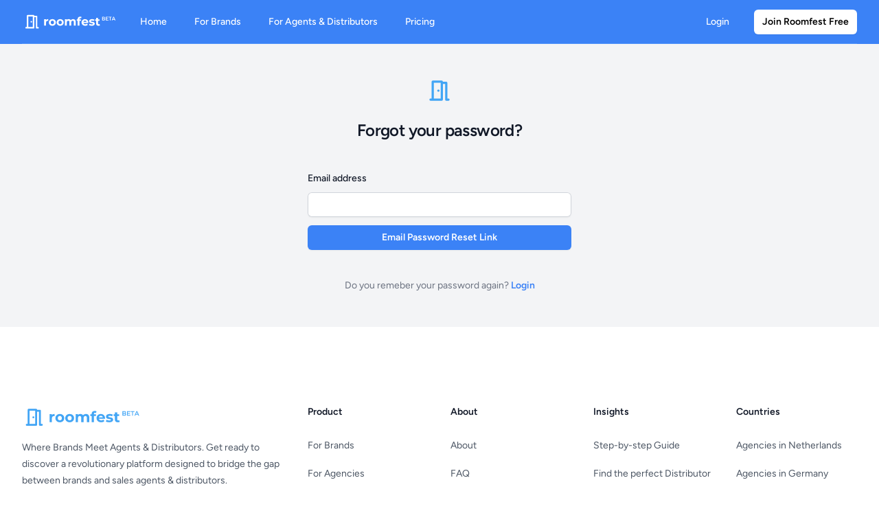

--- FILE ---
content_type: text/html; charset=UTF-8
request_url: https://roomfest.com/forgot-password
body_size: 9037
content:
<!DOCTYPE html>
<html lang="en">
    <head>    <link href="/rappasoft/laravel-livewire-tables/core.min.css" rel="stylesheet" />     <link href="/rappasoft/laravel-livewire-tables/thirdparty.css" rel="stylesheet" />
        <script id="Cookiebot" src="https://consent.cookiebot.com/uc.js" data-cbid="220ecf1a-242f-4c65-9541-043e26c43810" data-blockingmode="auto" type="text/javascript"></script>

                <!-- Google Tag Manager -->
        <script>(function(w,d,s,l,i){w[l]=w[l]||[];w[l].push({'gtm.start':
        new Date().getTime(),event:'gtm.js'});var f=d.getElementsByTagName(s)[0],
        j=d.createElement(s),dl=l!='dataLayer'?'&l='+l:'';j.async=true;j.src=
        'https://www.googletagmanager.com/gtm.js?id='+i+dl;f.parentNode.insertBefore(j,f);
        })(window,document,'script','dataLayer','GTM-MV4PJBD8');</script>
        <!-- End Google Tag Manager -->
        
        <meta charset="utf-8">
        <meta name="viewport" content="width=device-width, initial-scale=1">
        <meta name="csrf-token" content="6AX1GCfuN2fXfK1RtQB8zVaf6nqR2EDdr0wEpViT">

        <title> Forgot your password?  | Roomfest</title>
        <meta name="description" content=" Forgot your password? No problem. Just let us know your email address and we will email you a password reset link that will allow you to choose a new one. ">
        <link rel="canonical" href="https://roomfest.com/forgot-password">
        <meta name="author" content="Roomfest">

        <meta property="og:title" content=" Forgot your password?  | Roomfest">
        <meta property="og:description" content=" Forgot your password? No problem. Just let us know your email address and we will email you a password reset link that will allow you to choose a new one. ">
        <meta property="og:url" content="https://roomfest.com/forgot-password">
        <meta property="og:type" content="website">
        <meta property="og:image" content="https://roomfest.com/images/roomfest-images/roomfest-og-image-printscreen.png">

        <link rel="apple-touch-icon" sizes="180x180" href="https://roomfest.com/images/favicon/apple-touch-icon.png">
        <link rel="icon" type="image/png" sizes="32x32" href="https://roomfest.com/images/favicon/favicon-32x32.png">
        <link rel="icon" type="image/png" sizes="16x16" href="https://roomfest.com/images/favicon/favicon-16x16.png">
        <link rel="manifest" href="https://roomfest.com/images/favicon/site.webmanifest">
        <link rel="mask-icon" href="https://roomfest.com/images/favicon/safari-pinned-tab.svg" color="#5bbad5">
        <meta name="msapplication-TileColor" content="#da532c">
        <meta name="theme-color" content="#ffffff">

                    <script type="application/ld+json">
{
    "@context": "https://schema.org",
    "@type": "Organization",
    "name": "Roomfest",
    "url": "https://roomfest.com/forgot-password",
    "description": "Where Brands Meet Agents & Distributors. Get ready to discover a revolutionary platform designed to bridge the gap between brands and sales agents & distributors.",
    "publisher": {
        "@type": "Organization",
        "name": "Roomfest",
        "logo": {
            "@type": "ImageObject",
            "url": "https://roomfest.com/images/logo/svg/roomfest-logo-blue.svg"
        }
    },
    "foundingDate": "2024-01-01",
    "contactPoint": {
        "@type": "ContactPoint",
        "website": "https://www.roomfest.com",
        "email": "hello@roomfest.com",
        "contactType": "customer service",
        "areaServed": "Worldwide"
    },
    "sameAs": [
        "https://www.instagram.com/roomfest.platform/",
        "https://www.linkedin.com/company/roomfest",
        "https://www.facebook.com/roomfest"
    ],
    "address": {
        "@type": "PostalAddress",
        "streetAddress": "Van Boetzelaerstraat 49",
        "addressLocality": "Amsterdam",
        "addressRegion": "Noord-Holland",
        "postalCode": "1051CZ",
        "addressCountry": "NL"
    },
    "potentialAction": {
        "@type": "SearchAction",
        "target": "https://roomfest.com/search?q={search_term_string}",
        "query-input": "required name=search_term_string"
    }
}
</script>
        
        <!-- Fonts -->
        <link rel="preconnect" href="https://fonts.bunny.net">
        <link href="https://fonts.bunny.net/css?family=figtree:400,500,600&display=swap" rel="stylesheet" />

        <!-- Scripts -->
        <!-- <script defer src="https://cdn.jsdelivr.net/npm/alpinejs@3.x.x/dist/cdn.min.js"></script> -->
        <!-- <link href="https://cdnjs.cloudflare.com/ajax/libs/flowbite/2.2.0/flowbite.min.css"  rel="stylesheet" /> -->
        
        <link rel="preload" as="style" href="https://roomfest.com/build/assets/app-e59f0511.css" /><link rel="modulepreload" href="https://roomfest.com/build/assets/app-c75e0372.js" /><link rel="stylesheet" href="https://roomfest.com/build/assets/app-e59f0511.css" data-navigate-track="reload" /><script type="module" src="https://roomfest.com/build/assets/app-c75e0372.js" data-navigate-track="reload"></script>        
        
        <style>
          [x-cloak] { display: none; }
        </style>

        <!-- Styles -->
        <link href="https://cdn.jsdelivr.net/npm/select2@4.1.0-rc.0/dist/css/select2.min.css" rel="stylesheet" type="text/css">
        <style>

            .select2-container--default .select2-selection--multiple .select2-selection__choice {
                background-color: #ecf0f1;
            }
            .select2-container .select2-search--inline .select2-search__field {
                height: 24px;
                font-family: Figtree, ui-sans-serif, system-ui, -apple-system, BlinkMacSystemFont, "Segoe UI", Roboto, "Helvetica Neue", Arial, "Noto Sans", sans-serif, "Apple Color Emoji", "Segoe UI Emoji", "Segoe UI Symbol", "Noto Color Emoji";
            }
            .select2-container {
                font-size: 14px;
                font-family: Figtree, ui-sans-serif, system-ui, -apple-system, BlinkMacSystemFont, "Segoe UI", Roboto, "Helvetica Neue", Arial, "Noto Sans", sans-serif, "Apple Color Emoji", "Segoe UI Emoji", "Segoe UI Symbol", "Noto Color Emoji";
                border-color: #e7e9ec;
            }          
        </style>

        <!-- Livewire Styles --><style >[wire\:loading][wire\:loading], [wire\:loading\.delay][wire\:loading\.delay], [wire\:loading\.inline-block][wire\:loading\.inline-block], [wire\:loading\.inline][wire\:loading\.inline], [wire\:loading\.block][wire\:loading\.block], [wire\:loading\.flex][wire\:loading\.flex], [wire\:loading\.table][wire\:loading\.table], [wire\:loading\.grid][wire\:loading\.grid], [wire\:loading\.inline-flex][wire\:loading\.inline-flex] {display: none;}[wire\:loading\.delay\.none][wire\:loading\.delay\.none], [wire\:loading\.delay\.shortest][wire\:loading\.delay\.shortest], [wire\:loading\.delay\.shorter][wire\:loading\.delay\.shorter], [wire\:loading\.delay\.short][wire\:loading\.delay\.short], [wire\:loading\.delay\.default][wire\:loading\.delay\.default], [wire\:loading\.delay\.long][wire\:loading\.delay\.long], [wire\:loading\.delay\.longer][wire\:loading\.delay\.longer], [wire\:loading\.delay\.longest][wire\:loading\.delay\.longest] {display: none;}[wire\:offline][wire\:offline] {display: none;}[wire\:dirty]:not(textarea):not(input):not(select) {display: none;}:root {--livewire-progress-bar-color: #2299dd;}[x-cloak] {display: none !important;}</style>

    <script src="/rappasoft/laravel-livewire-tables/core.min.js"  ></script> <script src="/rappasoft/laravel-livewire-tables/thirdparty.min.js"  ></script></head>
    <body x-data="{ open: false }" :class="{ 'overflow-hidden': open }">
                <!-- Google Tag Manager (noscript) -->
        <noscript><iframe src="https://www.googletagmanager.com/ns.html?id=GTM-MV4PJBD8"
        height="0" width="0" style="display:none;visibility:hidden"></iframe></noscript>
        <!-- End Google Tag Manager (noscript) -->
        
        

        <div class="min-h-screen bg-gray-100">
            <!-- Page Heading -->
            <div class="min-h-full">
  <div class="bg-blue-500 relative">
    <nav class="border-b border-blue-200 border-opacity-25 lg:border-none">
      <div class="mx-auto max-w-7xl px-2 sm:px-4 lg:px-8">
        <div class="flex h-16 items-center justify-between lg:border-b lg:border-blue-300 lg:border-opacity-25" x-data="{ flyoutOpen: false }">
          <div class="flex items-center px-2 lg:px-0">
    <div class="flex-shrink-0">
      <a href="/">
        <img class="block h-8" 
              src="https://roomfest.com/images/logo/svg/roomfest-logo-wit-beta.svg"  
              alt="Roomfest Logo"
            >
      </a>

    </div>
    <div class="hidden ml-5 lg:block">
      <div class="flex space-x-4">
       
        <a href="https://roomfest.com" class="text-white hover:bg-blue-400 hover:bg-opacity-75 rounded-md py-2 px-3 text-sm font-medium">Home</a> 

        <a href="https://roomfest.com/for-brands" class="text-white hover:bg-blue-400 hover:bg-opacity-75 rounded-md py-2 px-3 text-sm font-medium">For Brands</a>

        <a href="https://roomfest.com/for-agencies-and-distributors" class="text-white hover:bg-blue-400 hover:bg-opacity-75 rounded-md py-2 px-3 text-sm font-medium">For Agents & Distributors</a>

        <a href="https://roomfest.com/pricing" class="text-white hover:bg-blue-400 hover:bg-opacity-75 rounded-md py-2 px-3 text-sm font-medium">Pricing</a>

        <div class="relative" x-data="{ flyoutOpen: false }" @mouseenter="flyoutOpen = true" @mouseleave="flyoutOpen = false"  x-cloak>
          <button @click="flyoutOpen = !flyoutOpen" type="button" class="flex items-center text-white hover:bg-blue-400 hover:bg-opacity-75 rounded-md py-2 px-3 text-sm font-medium" :class="{ 'text-gray-900': flyoutOpen, 'text-gray-500': !flyoutOpen }"> 
            <span>About</span>
            <svg class="ml-2 h-4 w-4" xmlns="http://www.w3.org/2000/svg" viewBox="0 0 20 20" fill="currentColor" aria-hidden="true">
              <path fill-rule="evenodd" d="M5.23 7.21a.75.75 0 011.06.02L10 11.168l3.71-3.938a.75.75 0 111.08 1.04l-4.25 4.5a.75.75 0 01-1.08 0l-4.25-4.5a.75.75 0 01.02-1.06z" clip-rule="evenodd" />
            </svg>
          </button>

          <div x-show="flyoutOpen" x-transition:enter="transition ease-out duration-200" x-transition:enter-start="opacity-0 translate-y-1" x-transition:enter-end="opacity-100 translate-y-0" x-transition:leave="transition ease-in duration-150" x-transition:leave-start="opacity-100 translate-y-0" x-transition:leave-end="opacity-0 translate-y-1" class="absolute z-10 mt-5 w-screen max-w-md -ml-48 lg:-ml-0 lg:left-auto lg:right-0" @click.away="flyoutOpen = false">
            <div class="w-screen max-w-md flex-auto overflow-hidden rounded-3xl bg-white text-sm leading-6 shadow-lg ring-1 ring-gray-900/5">
              <div class="p-4">
                <div class="group relative flex gap-x-6 rounded-lg p-4 hover:bg-sky-50">
                  <div class="mt-1 flex h-11 w-11 flex-none items-center justify-center rounded-lg bg-sky-50 group-hover:bg-white">
                    <svg class="h-6 w-6 text-blue-500 group-hover:text-blue-500" xmlns="http://www.w3.org/2000/svg" enable-background="new 0 0 24 24" viewBox="0 0 24 24" fill="currentColor"><g><rect fill="none" height="24" width="24"/></g><g><g><path d="M9,4v1.38c-0.83-0.33-1.72-0.5-2.61-0.5c-1.79,0-3.58,0.68-4.95,2.05l3.33,3.33h1.11v1.11c0.86,0.86,1.98,1.31,3.11,1.36 V15H6v3c0,1.1,0.9,2,2,2h10c1.66,0,3-1.34,3-3V4H9z M7.89,10.41V8.26H5.61L4.57,7.22C5.14,7,5.76,6.88,6.39,6.88 c1.34,0,2.59,0.52,3.54,1.46l1.41,1.41l-0.2,0.2c-0.51,0.51-1.19,0.8-1.92,0.8C8.75,10.75,8.29,10.63,7.89,10.41z M19,17 c0,0.55-0.45,1-1,1s-1-0.45-1-1v-2h-6v-2.59c0.57-0.23,1.1-0.57,1.56-1.03l0.2-0.2L15.59,14H17v-1.41l-6-5.97V6h8V17z"/></g></g></svg>                  </div>
                  <div>
                    <a href="https://roomfest.com/about-us" class="font-semibold text-gray-900">
                      About Us
                      <span class="absolute inset-0"></span>
                    </a>
                    <p class="mt-1 text-gray-600">Discover our story</p>
                  </div>
                </div>
                <div class="group relative flex gap-x-6 rounded-lg p-4 hover:bg-sky-50">
                  <div class="mt-1 flex h-11 w-11 flex-none items-center justify-center rounded-lg bg-sky-50 group-hover:bg-white">
                    <svg class="h-6 w-6 text-blue-500 group-hover:text-blue-500" xmlns="http://www.w3.org/2000/svg" enable-background="new 0 0 24 24" viewBox="0 0 24 24" fill="currentColor"><g><path d="M0,0h24v24H0V0z" fill="none"/></g><g><path d="M4,6H2v14c0,1.1,0.9,2,2,2h14v-2H4V6z M20,2H8C6.9,2,6,2.9,6,4v12c0,1.1,0.9,2,2,2h12c1.1,0,2-0.9,2-2V4 C22,2.9,21.1,2,20,2z M20,16H8V4h12V16z M13.51,10.16c0.41-0.73,1.18-1.16,1.63-1.8c0.48-0.68,0.21-1.94-1.14-1.94 c-0.88,0-1.32,0.67-1.5,1.23l-1.37-0.57C11.51,5.96,12.52,5,13.99,5c1.23,0,2.08,0.56,2.51,1.26c0.37,0.6,0.58,1.73,0.01,2.57 c-0.63,0.93-1.23,1.21-1.56,1.81c-0.13,0.24-0.18,0.4-0.18,1.18h-1.52C13.26,11.41,13.19,10.74,13.51,10.16z M12.95,13.95 c0-0.59,0.47-1.04,1.05-1.04c0.59,0,1.04,0.45,1.04,1.04c0,0.58-0.44,1.05-1.04,1.05C13.42,15,12.95,14.53,12.95,13.95z"/></g></svg>                  </div>
                  <div>
                    <a href="https://roomfest.com/faq" class="font-semibold text-gray-900">
                      FAQ
                      <span class="absolute inset-0"></span>
                    </a>
                    <p class="mt-1 text-gray-600">Get all of your questions answered</p>
                  </div>
                </div>
                <div class="group relative flex gap-x-6 rounded-lg p-4 hover:bg-sky-50">
                  <div class="mt-1 flex h-11 w-11 flex-none items-center justify-center rounded-lg bg-sky-50 group-hover:bg-white">
                    <svg class="h-6 w-6 text-blue-500 group-hover:text-blue-500" xmlns="http://www.w3.org/2000/svg" viewBox="0 0 24 24" fill="currentColor"><path d="M0 0h24v24H0V0z" fill="none"/><path d="M6.54 5c.06.89.21 1.76.45 2.59l-1.2 1.2c-.41-1.2-.67-2.47-.76-3.79h1.51m9.86 12.02c.85.24 1.72.39 2.6.45v1.49c-1.32-.09-2.59-.35-3.8-.75l1.2-1.19M7.5 3H4c-.55 0-1 .45-1 1 0 9.39 7.61 17 17 17 .55 0 1-.45 1-1v-3.49c0-.55-.45-1-1-1-1.24 0-2.45-.2-3.57-.57-.1-.04-.21-.05-.31-.05-.26 0-.51.1-.71.29l-2.2 2.2c-2.83-1.45-5.15-3.76-6.59-6.59l2.2-2.2c.28-.28.36-.67.25-1.02C8.7 6.45 8.5 5.25 8.5 4c0-.55-.45-1-1-1z"/></svg>                  </div>
                  <div>
                    <a href="https://roomfest.com/contact" class="font-semibold text-gray-900">
                      Contact
                      <span class="absolute inset-0"></span>
                    </a>
                    <p class="mt-1 text-gray-600">Reach out to us</p>
                  </div>
                </div>
              </div>
              <div wire:snapshot="{&quot;data&quot;:{&quot;blogs&quot;:[null,{&quot;keys&quot;:[10,21,20],&quot;class&quot;:&quot;Illuminate\\Database\\Eloquent\\Collection&quot;,&quot;modelClass&quot;:&quot;App\\Models\\Blog&quot;,&quot;s&quot;:&quot;elcln&quot;}]},&quot;memo&quot;:{&quot;id&quot;:&quot;kOQYFLbDmocwf5nYwr9R&quot;,&quot;name&quot;:&quot;frontend.menu.blog-header&quot;,&quot;path&quot;:&quot;forgot-password&quot;,&quot;method&quot;:&quot;GET&quot;,&quot;children&quot;:[],&quot;scripts&quot;:[],&quot;assets&quot;:[],&quot;errors&quot;:[],&quot;locale&quot;:&quot;en&quot;},&quot;checksum&quot;:&quot;d8562e2dd01e21b415620dd753da5deaf4067bbbfb46bef8870132db36ea77c7&quot;}" wire:effects="[]" wire:id="kOQYFLbDmocwf5nYwr9R">
    <div class="bg-gray-50 p-8">
        <div class="flex justify-between">
          <h3 class="text-sm font-semibold leading-6 text-gray-500">Recent Insights</h3>
          <a href="https://roomfest.com/insights" class="text-sm font-semibold leading-6 text-blue-500">See all <span aria-hidden="true">&rarr;</span></a>
        </div>
        <ul role="list" class="mt-6 space-y-6">
                        <li class="relative">
                <time datetime="2024-05-02" class="block text-xs leading-6 text-gray-600">02 May 2024</time>
                <a href="https://roomfest.com/insights/how-to-find-a-cosmetics-agent-a-step-by-step-guide" class="block truncate text-sm font-semibold leading-6 text-gray-900">
                  How to Find a Cosmetics Agent: A Step-by-Step Guide 
                  <span class="absolute inset-0"></span>
                </a>
            </li>
                        <li class="relative">
                <time datetime="2024-03-01" class="block text-xs leading-6 text-gray-600">01 Mar 2024</time>
                <a href="https://roomfest.com/insights/simplifying-b2b-sales-for-fashion-brands-a-new-era-of-efficiency-and-transparency" class="block truncate text-sm font-semibold leading-6 text-gray-900">
                  Simplifying B2B Sales for Fashion Brands: A New Era of Efficiency and Transparency 
                  <span class="absolute inset-0"></span>
                </a>
            </li>
                        <li class="relative">
                <time datetime="2024-02-29" class="block text-xs leading-6 text-gray-600">29 Feb 2024</time>
                <a href="https://roomfest.com/insights/a-comprehensive-platform-for-footwear-distributors" class="block truncate text-sm font-semibold leading-6 text-gray-900">
                  A Comprehensive Platform for Footwear Distributors 
                  <span class="absolute inset-0"></span>
                </a>
            </li>
             
        </ul>
    </div>
</div> 
            </div>
          </div>
        </div>

            </div>
    </div>
  </div>
          <div wire:snapshot="{&quot;data&quot;:{&quot;query&quot;:&quot;&quot;},&quot;memo&quot;:{&quot;id&quot;:&quot;XaYXrSQFSccnKrBUYZxy&quot;,&quot;name&quot;:&quot;frontend.search.search-bar&quot;,&quot;path&quot;:&quot;forgot-password&quot;,&quot;method&quot;:&quot;GET&quot;,&quot;children&quot;:[],&quot;scripts&quot;:[],&quot;assets&quot;:[],&quot;errors&quot;:[],&quot;locale&quot;:&quot;en&quot;},&quot;checksum&quot;:&quot;32f7e4f91644a209c18690dad6486a3583c56f479c3c268ad33459103e34029f&quot;}" wire:effects="[]" wire:id="XaYXrSQFSccnKrBUYZxy" class="hidden lg-flex flex-1 justify-center px-2 lg:ml-6 lg:justify-end">
    <div class="w-full max-w-lg lg:max-w-xs">
      <label for="search" class="sr-only">Search</label>
      <div class="relative text-gray-400 focus-within:text-gray-600">
        <div class="pointer-events-none absolute inset-y-0 left-0 flex items-center pl-3">
          <svg class="h-5 w-5" viewBox="0 0 20 20" fill="currentColor" aria-hidden="true">
            <path fill-rule="evenodd" d="M9 3.5a5.5 5.5 0 100 11 5.5 5.5 0 000-11zM2 9a7 7 0 1112.452 4.391l3.328 3.329a.75.75 0 11-1.06 1.06l-3.329-3.328A7 7 0 012 9z" clip-rule="evenodd" />
          </svg>
        </div>
        <input wire:model="query" wire:keydown.enter="search" placeholder="Search company name, product..." autocomplete="off" class="block w-full rounded-md border-0 bg-white py-1.5 pl-10 pr-3 text-gray-900 focus:ring-2 focus:ring-white focus:ring-offset-2 focus:ring-offset-blue-500 sm:text-sm sm:leading-6">
      </div>
    </div>
</div>

 

                    <div class="lg:hidden ml-2 lg:block">
            <a href="https://roomfest.com/login" class="inline-flex items-center rounded-md px-3 py-2 text-sm text-white hover:bg-blue-400 hover:bg-opacity-75 font-medium">Login</a>
            <a href="https://roomfest.com/register" class="ml-3 inline-flex items-center rounded-md bg-white px-3 py-2 text-sm font-semibold shadow-sm hover:bg-blue-400 focus-visible:outline focus-visible:outline-2 focus-visible:outline-offset-2 focus-visible:outline-blue-500">Join Now</a> 
          </div>
          
          <div x-data="{ isOpen: false }" class="lg:hidden"> 
            <!-- Mobile menu button -->
            <div class="flex lg:hidden">
                <button @click="isOpen = !isOpen" type="button" class="inline-flex items-center justify-center p-2 rounded-md text-white bg-blue-500 hover:bg-blue-400 focus:outline-none focus:ring-2 focus:ring-offset-2 focus:ring-offset-blue-500 focus:ring-white" aria-controls="mobile-menu" :aria-expanded="isOpen.toString()">
                  <span class="sr-only">Open main menu</span>
                  <!-- Icon when menu is closed -->
                  <svg x-show="!isOpen" class="block w-6 h-6" xmlns="http://www.w3.org/2000/svg" fill="none" viewBox="0 0 24 24" stroke="currentColor" aria-hidden="true">
                    <path stroke-linecap="round" stroke-linejoin="round" stroke-width="2" d="M4 6h16M4 12h16m-7 6h7" />
                  </svg>
                  <!-- Icon when menu is open -->
                  <svg x-show="isOpen" x-cloak class="block w-6 h-6" xmlns="http://www.w3.org/2000/svg" fill="none" viewBox="0 0 24 24" stroke="currentColor" aria-hidden="true">
                    <path stroke-linecap="round" stroke-linejoin="round" stroke-width="2" d="M6 18L18 6M6 6l12 12" />
                  </svg>
                </button>
              </div>

              <!-- Mobile menu, show/hide based on menu state. -->
              <nav x-show="isOpen" x-cloak x-transition:enter="transition ease-out duration-200" x-transition:enter-start="opacity-0 scale-95" x-transition:enter-end="opacity-100 scale-100" x-transition:leave="transition ease-in duration-150" x-transition:leave-start="opacity-100 scale-100" x-transition:leave-end="opacity-0 scale-95" 
              class="absolute top-full left-0 right-0 w-full z-50 bg-blue-500" id="mobile-menu" aria-label="Global">
                
                  <div class="space-y-1 px-2 pt-2 pb-3">  
   
    <a href="https://roomfest.com" class="text-white hover:bg-blue-50 hover:text-blue-600 block rounded-md py-2 px-3 text-base font-medium">Home</a> 

    <a href="https://roomfest.com/for-brands" class="text-white hover:bg-blue-50 hover:text-blue-600 block rounded-md py-2 px-3 text-base font-medium">For Brands</a>

    <a href="https://roomfest.com/for-agencies-and-distributors" class="text-white hover:bg-blue-50 hover:text-blue-600 block rounded-md py-2 px-3 text-base font-medium">For Agents & Distributors</a>

    <a href="https://roomfest.com/pricing" class="text-white hover:bg-blue-50 hover:text-blue-600 block rounded-md py-2 px-3 text-base font-medium">Pricing</a>

    <a href="https://roomfest.com/about-us" class="text-white hover:bg-blue-50 hover:text-blue-600 block rounded-md py-2 px-3 text-base font-medium">About Us</a>

    <a href="https://roomfest.com/faq" class="text-white hover:bg-blue-50 hover:text-blue-600 block rounded-md py-2 px-3 text-base font-medium">FAQ</a>

    <a href="https://roomfest.com/contact" class="text-white hover:bg-blue-50 hover:text-blue-600 block rounded-md py-2 px-3 text-base font-medium">Contact</a>
  </div>
                </nav>
          </div>
      
          <div class="hidden lg:ml-4 lg:block">
            <div class="flex items-center">
              

             <!-- Profile dropdown -->
                                  <a href="https://roomfest.com/login" class="ml-6 inline-flex items-center rounded-md px-3 py-2 text-sm text-white hover:bg-blue-400 hover:bg-opacity-75 font-medium">Login</a>
                  <a href="https://roomfest.com/register" class="ml-6 inline-flex items-center rounded-md bg-white px-3 py-2 text-sm font-semibold shadow-sm hover:bg-blue-400 focus-visible:outline focus-visible:outline-2 focus-visible:outline-offset-2 focus-visible:outline-blue-500">Join Roomfest Free</a> 
                            </div>
          </div>
        </div>
      </div>

    </nav>
    
      </div>
</div>

            <!-- Page Content -->
            <div class="flex min-h-full flex-col justify-center px-6 py-12 lg:px-8">
  <div class="sm:mx-auto sm:w-full sm:max-w-sm">
    <img class="mx-auto h-10 w-auto" src="https://roomfest.com/images/logo/svg/roomfest-icon.svg" alt="Roomfest Logo">
    <h2 class="mt-5 text-center text-2xl font-bold leading-9 tracking-tight text-gray-900">Forgot your password?</h2>
  </div>

  <div class="mt-10 sm:mx-auto sm:w-full sm:max-w-sm">
    
    <form method="POST" action="https://roomfest.com/forgot-password">
            <input type="hidden" name="_token" value="6AX1GCfuN2fXfK1RtQB8zVaf6nqR2EDdr0wEpViT" autocomplete="off">
      <div>
        <label for="email" class="block text-sm font-medium leading-6 text-gray-900">Email address</label>
        <div class="mt-2">
          <input id="email" name="email" type="email" autocomplete="email" required class="block w-full rounded-md border-0 py-1.5 text-gray-900 shadow-sm ring-1 ring-inset ring-gray-300 placeholder:text-gray-400 focus:ring-2 focus:ring-inset focus:ring-blue-500 sm:text-sm sm:leading-6" :value="old('email')">
        </div>
      </div>

      <div class="mt-3">
        <button type="submit" class="flex w-full justify-center rounded-md bg-blue-500 px-3 py-1.5 text-sm font-semibold leading-6 text-white shadow-sm hover:bg-blue-400 focus-visible:outline focus-visible:outline-2 focus-visible:outline-offset-2 focus-visible:outline-blue-500">Email Password Reset Link</button>
      </div>
    </form>

    <p class="mt-10 text-center text-sm text-gray-500">
      Do you remeber your password again?
      <a href="https://roomfest.com/login" class="font-semibold leading-6 text-blue-500 hover:text-blue-400">Login</a>
    </p>
  </div>
</div>
            
                            <footer class="bg-white" aria-labelledby="footer-heading">
  <h2 id="footer-heading" class="sr-only">Footer</h2>
  <div class="mx-auto max-w-7xl px-6 pb-8 pt-4 sm:pt-8 lg:px-8 lg:pt-12">
    

    <div class="xl:grid xl:grid-cols-3 xl:gap-8 pt-16 ">
      <div class="space-y-3">
        <img class="h-10" src="https://roomfest.com/images/logo/svg/roomfest-logo-blue-beta.svg" alt="Logo Roomfest">
        <p class="text-sm leading-6 text-gray-600">Where Brands Meet Agents & Distributors. Get ready to discover a revolutionary platform designed to bridge the gap between brands and sales agents & distributors.</p>
        <div class="flex space-x-6">
          <a href="https://www.instagram.com/roomfest.platform/" class="text-gray-400 hover:text-gray-500" target="_blank">
            <span class="sr-only">Instagram</span> 
            <svg class="h-6 w-6" xmlns="http://www.w3.org/2000/svg" width="16" height="16" fill="currentColor" class="bi bi-instagram" viewBox="0 0 16 16">
  <path d="M8 0C5.829 0 5.556.01 4.703.048 3.85.088 3.269.222 2.76.42a3.917 3.917 0 0 0-1.417.923A3.927 3.927 0 0 0 .42 2.76C.222 3.268.087 3.85.048 4.7.01 5.555 0 5.827 0 8.001c0 2.172.01 2.444.048 3.297.04.852.174 1.433.372 1.942.205.526.478.972.923 1.417.444.445.89.719 1.416.923.51.198 1.09.333 1.942.372C5.555 15.99 5.827 16 8 16s2.444-.01 3.298-.048c.851-.04 1.434-.174 1.943-.372a3.916 3.916 0 0 0 1.416-.923c.445-.445.718-.891.923-1.417.197-.509.332-1.09.372-1.942C15.99 10.445 16 10.173 16 8s-.01-2.445-.048-3.299c-.04-.851-.175-1.433-.372-1.941a3.926 3.926 0 0 0-.923-1.417A3.911 3.911 0 0 0 13.24.42c-.51-.198-1.092-.333-1.943-.372C10.443.01 10.172 0 7.998 0h.003zm-.717 1.442h.718c2.136 0 2.389.007 3.232.046.78.035 1.204.166 1.486.275.373.145.64.319.92.599.28.28.453.546.598.92.11.281.24.705.275 1.485.039.843.047 1.096.047 3.231s-.008 2.389-.047 3.232c-.035.78-.166 1.203-.275 1.485a2.47 2.47 0 0 1-.599.919c-.28.28-.546.453-.92.598-.28.11-.704.24-1.485.276-.843.038-1.096.047-3.232.047s-2.39-.009-3.233-.047c-.78-.036-1.203-.166-1.485-.276a2.478 2.478 0 0 1-.92-.598 2.48 2.48 0 0 1-.6-.92c-.109-.281-.24-.705-.275-1.485-.038-.843-.046-1.096-.046-3.233 0-2.136.008-2.388.046-3.231.036-.78.166-1.204.276-1.486.145-.373.319-.64.599-.92.28-.28.546-.453.92-.598.282-.11.705-.24 1.485-.276.738-.034 1.024-.044 2.515-.045v.002zm4.988 1.328a.96.96 0 1 0 0 1.92.96.96 0 0 0 0-1.92zm-4.27 1.122a4.109 4.109 0 1 0 0 8.217 4.109 4.109 0 0 0 0-8.217zm0 1.441a2.667 2.667 0 1 1 0 5.334 2.667 2.667 0 0 1 0-5.334z"/>
</svg>          </a>
          <a href="https://www.linkedin.com/company/roomfest" class="text-gray-400 hover:text-gray-500" target="_blank">
            <span class="sr-only">LinkedIn</span> 
            <svg class="h-6 w-6" xmlns="http://www.w3.org/2000/svg" width="16" height="16" fill="currentColor" class="bi bi-linkedin" viewBox="0 0 16 16">
  <path d="M0 1.146C0 .513.526 0 1.175 0h13.65C15.474 0 16 .513 16 1.146v13.708c0 .633-.526 1.146-1.175 1.146H1.175C.526 16 0 15.487 0 14.854V1.146zm4.943 12.248V6.169H2.542v7.225h2.401zm-1.2-8.212c.837 0 1.358-.554 1.358-1.248-.015-.709-.52-1.248-1.342-1.248-.822 0-1.359.54-1.359 1.248 0 .694.521 1.248 1.327 1.248h.016zm4.908 8.212V9.359c0-.216.016-.432.08-.586.173-.431.568-.878 1.232-.878.869 0 1.216.662 1.216 1.634v3.865h2.401V9.25c0-2.22-1.184-3.252-2.764-3.252-1.274 0-1.845.7-2.165 1.193v.025h-.016a5.54 5.54 0 0 1 .016-.025V6.169h-2.4c.03.678 0 7.225 0 7.225h2.4z"/>
</svg>          </a>
          <a href="https://www.facebook.com/roomfest" class="text-gray-400 hover:text-gray-500" target="_blank">
            <span class="sr-only">Facebook</span> 
            <svg class="h-6 w-6" xmlns="http://www.w3.org/2000/svg" width="16" height="16" fill="currentColor" class="bi bi-facebook" viewBox="0 0 16 16">
  <path d="M16 8.049c0-4.446-3.582-8.05-8-8.05C3.58 0-.002 3.603-.002 8.05c0 4.017 2.926 7.347 6.75 7.951v-5.625h-2.03V8.05H6.75V6.275c0-2.017 1.195-3.131 3.022-3.131.876 0 1.791.157 1.791.157v1.98h-1.009c-.993 0-1.303.621-1.303 1.258v1.51h2.218l-.354 2.326H9.25V16c3.824-.604 6.75-3.934 6.75-7.951z"/>
</svg>          </a>        
        </div>
      </div>
      <div class="mt-16 grid grid-cols-2 gap-8 xl:col-span-2 xl:mt-0">
        <div class="md:grid md:grid-cols-2 md:gap-8">
          <div>
            <h3 class="text-sm font-semibold leading-6 text-gray-900">Product</h3>
            <ul role="list" class="mt-6 space-y-4">
              <li>
                <a href="https://roomfest.com/for-brands" class="text-sm leading-6 text-gray-600 hover:text-gray-900">For Brands</a>
              </li>
              <li>
                <a href="https://roomfest.com/for-agencies-and-distributors" class="text-sm leading-6 text-gray-600 hover:text-gray-900">For Agencies</a>
              </li>
              <li>
                <a href="https://roomfest.com/for-agencies-and-distributors" class="text-sm leading-6 text-gray-600 hover:text-gray-900">For Distributors</a>
              </li>
              <li>
                <a href="https://roomfest.com/pricing" class="text-sm leading-6 text-gray-600 hover:text-gray-900">Pricing</a>
              </li>
            </ul>
          </div>
          <div class="mt-10 md:mt-0">
            <h3 class="text-sm font-semibold leading-6 text-gray-900">About</h3>
            <ul role="list" class="mt-6 space-y-4">
              <li>
                <a href="https://roomfest.com/about-us" class="text-sm leading-6 text-gray-600 hover:text-gray-900">About</a>
              </li>
              <li>
                <a href="https://roomfest.com/faq" class="text-sm leading-6 text-gray-600 hover:text-gray-900">FAQ</a> 
              </li>
              <li>
                <a href="https://roomfest.com/brands" class="text-sm leading-6 text-gray-600 hover:text-gray-900">Brands</a> 
              </li>
              <li>
                <a href="https://roomfest.com/agent-distributors" class="text-sm leading-6 text-gray-600 hover:text-gray-900">Agents & Distributors</a> 
              </li>
              <li>
                <a href="https://roomfest.com/contact" class="text-sm leading-6 text-gray-600 hover:text-gray-900">Contact</a>
              </li>
            </ul>
          </div>
        </div>
        <div class="md:grid md:grid-cols-2 md:gap-8">
          <div>
            <h3 class="text-sm font-semibold leading-6 text-gray-900">Insights</h3>
            <ul role="list" class="mt-6 space-y-4">
              <li>
                <a href="https://roomfest.com/insights/how-to-find-a-fashion-agent-a-step-by-step-guide" class="text-sm leading-6 text-gray-600 hover:text-gray-900">Step-by-step Guide</a>
              </li>
              <li>
                <a href="https://roomfest.com/insights/discover-the-secrets-to-finding-the-perfect-fashion-distributor-for-your-brand" class="text-sm leading-6 text-gray-600 hover:text-gray-900">Find the perfect Distributor</a>
              </li>
              <li>
                <a href="https://roomfest.com/insights/navigating-global-expansion-a-guide-for-small-fashion-brands" class="text-sm leading-6 text-gray-600 hover:text-gray-900">Small Fashion Brands</a>
              </li>
              <li>
                <a href="https://roomfest.com/insights/navigating-wholesale-understanding-average-margins" class="text-sm leading-6 text-gray-600 hover:text-gray-900">Wholesale Margins</a>
              </li>
              <li>
                <a href="https://roomfest.com/insights" class="text-sm leading-6 text-gray-600 hover:text-gray-900">Show all Insights</a>
              </li>
            </ul>
          </div>
          <div class="mt-10 md:mt-0">
            <h3 class="text-sm font-semibold leading-6 text-gray-900">Countries</h3>
            <ul role="list" class="mt-6 space-y-4">
              <li>
                <a href="https://roomfest.com/countries/agencies-and-distributors-in-the-netherlands" class="text-sm leading-6 text-gray-600 hover:text-gray-900">Agencies in Netherlands</a>
              </li>
              <li>
                <a href="https://roomfest.com/countries/agencies-and-distributors-in-germany" class="text-sm leading-6 text-gray-600 hover:text-gray-900">Agencies in Germany</a>
              </li>
              <li>
                <a href="https://roomfest.com/countries/agencies-and-distributors-in-france" class="text-sm leading-6 text-gray-600 hover:text-gray-900">Agencies in France</a>
              </li>
              <li>
                <a href="https://roomfest.com/countries/agencies-and-distributors-in-italy" class="text-sm leading-6 text-gray-600 hover:text-gray-900">Agencies in Italy</a>
              </li>
              <li>
                <a href="https://roomfest.com/countries" class="text-sm leading-6 text-gray-600 hover:text-gray-900">Show all Countries</a>
              </li>
            </ul>
          </div>
        </div>
      </div>
    </div>
  </div>
  <div class="mx-auto max-w-7xl px-6 py-12 md:flex md:items-center md:justify-between lg:px-8 border-t border-gray-900/10">
    <div class="flex justify-center space-x-6 md:order-2 ">
      <a href="https://roomfest.com/terms-and-conditions" class="leading-5 text-xs text-gray-500">
        Terms & Conditions
      </a>
      <a href="https://roomfest.com/privacy-policy" class="leading-5 text-xs text-gray-500">
        Privacy Policy
      </a>
    </div>
    <div class="mt-8 md:order-1 md:mt-0">
      <p class="text-center text-xs leading-5 text-gray-500">&copy; 2025 Roomfest. All Rights Reserved.</p>
    </div>
  </div>
</footer>
                    </div>

        
        <!-- <script src="https://cdnjs.cloudflare.com/ajax/libs/flowbite/2.2.0/flowbite.min.js"></script> -->
        <script src="https://cdnjs.cloudflare.com/ajax/libs/jquery/3.6.0/jquery.min.js"></script>
        <script src="https://cdn.jsdelivr.net/npm/select2@4.1.0-rc.0/dist/js/select2.min.js"></script>
        <script src="/livewire/livewire.min.js?id=6b5eb707"   data-csrf="6AX1GCfuN2fXfK1RtQB8zVaf6nqR2EDdr0wEpViT" data-update-uri="/livewire/update" data-navigate-once="true"></script>
                    </body>
</html>


--- FILE ---
content_type: text/css; charset=utf-8
request_url: https://roomfest.com/rappasoft/laravel-livewire-tables/core.min.css
body_size: 2318
content:
.laravel-livewire-tables-highlight{border-style:solid!important;border-top-width:2px!important;border-bottom-width:2px!important;border-color:var(--rappasoft-table-highlight-color,rgb(255 255 255))!important}.laravel-livewire-tables-highlight-top{border-style:solid!important;border-top-width:2px!important;border-bottom-width:0!important;border-color:var(--rappasoft-table-top-highlight-color,var(--rappasoft-table-highlight-color,rgb(255 255 255)))!important}.laravel-livewire-tables-highlight-bottom{border-style:solid!important;border-top-width:0!important;border-bottom-width:2px!important;border-color:var(--rappasoft-table-bottom-highlight-color,var(--rappasoft-table-highlight-color,rgb(255 255 255)))!important}.laravel-livewire-tables-reorderingMinimised{width:0}.laravel-livewire-table-dragging{opacity:.5!important}.range-slider.grad{--progress-shadow:2px 2px 4px rgba(0, 0, 0, 0.2) inset;--progress-flll-shadow:var(--progress-shadow);--fill-color:linear-gradient(to right, LightCyan, var(--primary-color, #0366d6));--thumb-shadow:0 0 4px rgba(0, 0, 0, 0.3),-3px 9px 9px rgba(255, 241, 241, 0.33) inset,-1px 3px 2px rgba(255, 255, 255, 0.33) inset,0 0 0 99px var(--primary-color, #0366d6) inset}.range-slider.grad input:hover{--thumb-transform:scale(1.2)}.range-slider.grad input:active{--thumb-shadow:inherit;--thumb-transform:scale(1)}.range-slider.flat{--thumb-size:25px;--track-height:calc(var(--thumb-size) / 3);--progress-shadow:none;--progress-flll-shadow:none;--thumb-shadow:0 0 0 7px var(--primary-color, #0366d6) inset,0 0 0 99px white inset;--thumb-shadow-hover:0 0 0 9px var(--primary-color, #0366d6) inset,0 0 0 99px white inset;--thumb-shadow-active:0 0 0 13px var(--primary-color, #0366d6) inset}.range-slider{--value-offset-y:var(--ticks-gap);--value-background:transparent;--value-font:700 12px/1 Arial;--progress-radius:20px;--track-height:calc(var(--thumb-size) / 2);--min-max-opacity:1;--min-max-x-offset:10%;--thumb-size:22px;--thumb-shadow:0 0 3px rgba(0, 0, 0, 0.4),0 0 1px rgba(0, 0, 0, 0.5) inset,0 0 0 99px var(--thumb-color, white) inset;--thumb-shadow-active:0 0 0 calc(var(--thumb-size) / 4) inset var(--thumb-color, white),0 0 0 99px var(--primary-color, #0366d6) inset,0 0 3px rgba(0, 0, 0, 0.4);--thumb-shadow-hover:var(--thumb-shadow);--ticks-thickness:1px;--ticks-height:5px;--ticks-gap:var(--ticks-height,
            0);--step:1;--ticks-count:Calc(var(--max) - var(--min))/var(--step);--maxTicksAllowed:30;--too-many-ticks:Min(1, Max(var(--ticks-count) - var(--maxTicksAllowed), 0));--x-step:Max(var(--step),
            var(--too-many-ticks) * (var(--max) - var(--min)));--tickInterval:100/((var(--max) - var(--min)) / var(--step)) * var(--tickEvery, 1);--tickIntervalPerc:calc((100% - var(--thumb-size)) / ((var(--max) - var(--min)) / var(--x-step)) * var(--tickEvery, 1));--value-a:Clamp(var(--min),
            var(--value, 0),
            var(--max));--value-b:var(--value, 0);--text-value-a:var(--text-value, "");--completed-a:calc((var(--value-a) - var(--min)) / (var(--max) - var(--min)) * 100);--completed-b:calc((var(--value-b) - var(--min)) / (var(--max) - var(--min)) * 100);--ca:Min(var(--completed-a),
            var(--completed-b));--cb:Max(var(--completed-a), var(--completed-b));--thumbs-too-close:Clamp(-1, 1000 * (Min(1, Max(var(--cb) - var(--ca) - 5, -1)) + 0.001), 1);--thumb-close-to-min:Min(1, Max(var(--ca) - 2,
                0));--thumb-close-to-max:Min(1, Max(98 - var(--cb), 0));display:inline-block;height:max(var(--track-height),var(--thumb-size));background:linear-gradient(to right,var(--ticks-color,silver) var(--ticks-thickness),transparent 1px) repeat-x;background-size:var(--tickIntervalPerc) var(--ticks-height);background-position-x:calc(var(--thumb-size)/ 2 - var(--ticks-thickness)/ 2);background-position-y:var(--flip-y,bottom);padding-bottom:var(--flip-y,var(--ticks-gap));padding-top:calc(var(--flip-y) * var(--ticks-gap));position:relative;z-index:1}.range-slider::after,.range-slider::before{--offset:calc(var(--thumb-size) / 2);content:counter(x);display:var(--show-min-max,block);font:var(--min-max-font, 12px Arial);position:absolute;bottom:var(--flip-y,-2.5ch);top:calc(-2.5ch * var(--flip-y));opacity:clamp(0, var(--at-edge), var(--min-max-opacity));transform:translateX(calc(var(--min-max-x-offset) * var(--before,-1) * -1)) scale(var(--at-edge));pointer-events:none}.dark .range-slider::after,.dark .range-slider::before,.dark .range-slider>input+output::after,.dark .range-slider>input:first-of-type+output::after{color:#fff}.range-slider::before{--before:1;--at-edge:var(--thumb-close-to-min);counter-reset:x var(--min);left:var(--offset)}.range-slider::after{--at-edge:var(--thumb-close-to-max);counter-reset:x var(--max);right:var(--offset)}.range-slider__progress::after,.range-slider__progress::before{content:"";top:0;right:0;bottom:0;border-radius:inherit;left:0}.range-slider__values{position:relative;top:50%;line-height:0;text-align:justify;width:100%;pointer-events:none;margin:0 auto;z-index:5}.range-slider__values::after{content:"";width:100%;display:inline-block;height:0;background:red}.range-slider__progress{--start-end:calc(var(--thumb-size) / 2);--clip-end:calc(100% - (var(--cb)) * 1%);--clip-start:calc(var(--ca) * 1%);--clip:inset(-20px var(--clip-end) -20px var(--clip-start));position:absolute;left:var(--start-end);right:var(--start-end);top:calc(var(--ticks-gap) * var(--flip-y,0) + var(--thumb-size)/ 2 - var(--track-height)/ 2);height:calc(var(--track-height));background:var(--progress-background,#eee);pointer-events:none;z-index:-1;border-radius:var(--progress-radius)}.range-slider__progress::before{position:absolute;-webkit-clip-path:var(--clip);clip-path:var(--clip);background:var(--fill-color,#0366d6);box-shadow:var(--progress-flll-shadow);z-index:1}.range-slider__progress::after{position:absolute;box-shadow:var(--progress-shadow);pointer-events:none}.range-slider>input{-webkit-appearance:none;width:100%;height:var(--thumb-size);margin:0;position:absolute;left:0;top:calc(50% - Max(var(--track-height),var(--thumb-size))/ 2 + calc(var(--ticks-gap)/ 2 * var(--flip-y,-1)));cursor:-webkit-grab;cursor:grab;outline:0;background:0 0}.range-slider>input:not(:only-of-type){pointer-events:none}.range-slider>input::-webkit-slider-thumb{-webkit-appearance:none;appearance:none;height:var(--thumb-size);width:var(--thumb-size);transform:var(--thumb-transform);border-radius:var(--thumb-radius,50%);background:var(--thumb-color,#fff);box-shadow:var(--thumb-shadow);border:none;pointer-events:auto;-webkit-transition:.1s;transition:.1s}.range-slider>input::-moz-range-thumb{-moz-appearance:none;appearance:none;height:var(--thumb-size);width:var(--thumb-size);transform:var(--thumb-transform);border-radius:var(--thumb-radius,50%);background:var(--thumb-color,#fff);box-shadow:var(--thumb-shadow);border:none;pointer-events:auto;-moz-transition:.1s;transition:.1s}.range-slider>input::-ms-thumb{appearance:none;height:var(--thumb-size);width:var(--thumb-size);transform:var(--thumb-transform);border-radius:var(--thumb-radius,50%);background:var(--thumb-color,#fff);box-shadow:var(--thumb-shadow);border:none;pointer-events:auto;-ms-transition:.1s;transition:.1s}.range-slider>input:hover{--thumb-shadow:var(--thumb-shadow-hover)}.range-slider>input:hover+output{--value-background:var(--value-background-hover, #0366d6);--y-offset:-5px;color:var(--value-active-color,#fff);box-shadow:0 0 0 3px var(--value-background)}.range-slider>input:active{--thumb-shadow:var(--thumb-shadow-active);cursor:-webkit-grabbing;cursor:grabbing;z-index:2}.range-slider>input:active+output{transition:none}.range-slider>input:first-of-type{--is-left-most:Clamp(0, (var(--value-a) - var(--value-b)) * 99999, 1)}.range-slider>input:first-of-type+output{--value:var(--value-a);--x-offset:calc(var(--completed-a) * -1%)}.range-slider>input:first-of-type+output:not(:only-of-type){--flip:calc(var(--thumbs-too-close) * -1)}.range-slider>input:first-of-type+output::after{content:var(--prefix, "") var(--text-value-a) var(--suffix, "")}.range-slider>input:nth-of-type(2){--is-left-most:Clamp(0, (var(--value-b) - var(--value-a)) * 99999, 1)}.range-slider>input:nth-of-type(2)+output{--value:var(--value-b)}.range-slider>input:only-of-type~.range-slider__progress{--clip-start:0}.range-slider>input+output{--flip:-1;--x-offset:calc(var(--completed-b) * -1%);--pos:calc(((var(--value) - var(--min)) / (var(--max) - var(--min))) * 100%);pointer-events:none;position:absolute;z-index:5;background:var(--value-background);border-radius:10px;padding:2px 4px;left:var(--pos);transform:translate(var(--x-offset),calc(150% * var(--flip) - (var(--y-offset,0px) + var(--value-offset-y)) * var(--flip)));transition:.12s ease-out,left}.range-slider>input+output::after{content:var(--prefix, "") var(--text-value-b) var(--suffix, "");font:var(--value-font)}body>.range-slider,label[dir=rtl] .range-slider{width:clamp(300px,50vw,800px);min-width:200px}.superhide{display:none}.lds-hourglass{display:inline-block;position:relative;width:80px;height:80px}.lds-hourglass:after{content:" ";display:block;border-radius:50%;width:0;height:0;margin:8px;box-sizing:border-box;border:32px solid #000;border-color:#000 transparent #fff;animation:1.2s infinite lds-hourglass}.dark .lds-hourglass:after{border:32px solid #fff;border-color:#fff transparent #000}@keyframes lds-hourglass{0%{transform:rotate(0);animation-timing-function:cubic-bezier(0.55,0.055,0.675,0.19)}50%{transform:rotate(900deg);animation-timing-function:cubic-bezier(0.215,0.61,0.355,1)}100%{transform:rotate(1800deg)}}

--- FILE ---
content_type: image/svg+xml
request_url: https://roomfest.com/images/logo/svg/roomfest-logo-wit-beta.svg
body_size: 3269
content:
<svg xmlns="http://www.w3.org/2000/svg" xmlns:xlink="http://www.w3.org/1999/xlink" width="316" zoomAndPan="magnify" viewBox="0 0 236.87999 54" height="72" preserveAspectRatio="xMidYMid meet" version="1.0"><defs><g/></defs><path fill="#ffffff" d="M 10.105469 43.117188 C 9.578125 43.117188 9.140625 42.941406 8.785156 42.585938 C 8.433594 42.230469 8.253906 41.792969 8.253906 41.269531 C 8.253906 40.746094 8.433594 40.304688 8.785156 39.949219 C 9.140625 39.597656 9.578125 39.417969 10.105469 39.417969 L 11.953125 39.417969 L 11.953125 11.683594 C 11.953125 11.160156 12.128906 10.71875 12.484375 10.367188 C 12.839844 10.011719 13.277344 9.835938 13.800781 9.835938 L 28.59375 9.835938 C 29.117188 9.835938 29.558594 10.011719 29.910156 10.367188 C 30.265625 10.71875 30.445312 11.160156 30.445312 11.683594 L 35.992188 11.683594 C 36.515625 11.683594 36.953125 11.859375 37.308594 12.214844 C 37.664062 12.570312 37.839844 13.007812 37.839844 13.53125 L 37.839844 39.417969 L 39.6875 39.417969 C 40.210938 39.417969 40.652344 39.597656 41.007812 39.949219 C 41.359375 40.304688 41.539062 40.746094 41.539062 41.269531 C 41.539062 41.792969 41.359375 42.230469 41.007812 42.585938 C 40.652344 42.941406 40.210938 43.117188 39.6875 43.117188 L 35.992188 43.117188 C 35.46875 43.117188 35.027344 42.941406 34.671875 42.585938 C 34.320312 42.230469 34.140625 41.792969 34.140625 41.269531 L 34.140625 15.382812 L 30.445312 15.382812 L 30.445312 41.269531 C 30.445312 41.792969 30.265625 42.230469 29.910156 42.585938 C 29.558594 42.941406 29.117188 43.117188 28.59375 43.117188 Z M 15.652344 13.53125 L 15.652344 39.417969 Z M 24.894531 26.476562 C 24.894531 25.953125 24.71875 25.511719 24.363281 25.160156 C 24.011719 24.804688 23.570312 24.625 23.046875 24.625 C 22.523438 24.625 22.085938 24.804688 21.730469 25.160156 C 21.375 25.511719 21.199219 25.953125 21.199219 26.476562 C 21.199219 27 21.375 27.4375 21.730469 27.792969 C 22.085938 28.148438 22.523438 28.324219 23.046875 28.324219 C 23.570312 28.324219 24.011719 28.148438 24.363281 27.792969 C 24.71875 27.4375 24.894531 27 24.894531 26.476562 Z M 15.652344 39.417969 L 26.746094 39.417969 L 26.746094 13.53125 L 15.652344 13.53125 Z M 15.652344 39.417969 " fill-opacity="1" fill-rule="nonzero"/><g fill="#ffffff" fill-opacity="1"><g transform="translate(52.771672, 36.052651)"><g><path d="M 6.515625 -13.75 C 7.054688 -14.519531 7.789062 -15.097656 8.71875 -15.484375 C 9.65625 -15.878906 10.734375 -16.078125 11.953125 -16.078125 L 11.953125 -11.84375 C 11.441406 -11.882812 11.097656 -11.90625 10.921875 -11.90625 C 9.609375 -11.90625 8.578125 -11.535156 7.828125 -10.796875 C 7.085938 -10.054688 6.71875 -8.953125 6.71875 -7.484375 L 6.71875 0 L 2.125 0 L 2.125 -15.84375 L 6.515625 -15.84375 Z M 6.515625 -13.75 "/></g></g></g><g fill="#ffffff" fill-opacity="1"><g transform="translate(65.466574, 36.052651)"><g><path d="M 9.65625 0.234375 C 7.988281 0.234375 6.492188 -0.113281 5.171875 -0.8125 C 3.847656 -1.507812 2.8125 -2.472656 2.0625 -3.703125 C 1.3125 -4.941406 0.9375 -6.347656 0.9375 -7.921875 C 0.9375 -9.492188 1.3125 -10.894531 2.0625 -12.125 C 2.8125 -13.363281 3.847656 -14.332031 5.171875 -15.03125 C 6.492188 -15.726562 7.988281 -16.078125 9.65625 -16.078125 C 11.332031 -16.078125 12.828125 -15.726562 14.140625 -15.03125 C 15.453125 -14.332031 16.476562 -13.363281 17.21875 -12.125 C 17.96875 -10.894531 18.34375 -9.492188 18.34375 -7.921875 C 18.34375 -6.347656 17.96875 -4.941406 17.21875 -3.703125 C 16.476562 -2.472656 15.453125 -1.507812 14.140625 -0.8125 C 12.828125 -0.113281 11.332031 0.234375 9.65625 0.234375 Z M 9.65625 -3.53125 C 10.832031 -3.53125 11.800781 -3.925781 12.5625 -4.71875 C 13.320312 -5.519531 13.703125 -6.585938 13.703125 -7.921875 C 13.703125 -9.253906 13.320312 -10.316406 12.5625 -11.109375 C 11.800781 -11.910156 10.832031 -12.3125 9.65625 -12.3125 C 8.476562 -12.3125 7.503906 -11.910156 6.734375 -11.109375 C 5.972656 -10.316406 5.59375 -9.253906 5.59375 -7.921875 C 5.59375 -6.585938 5.972656 -5.519531 6.734375 -4.71875 C 7.503906 -3.925781 8.476562 -3.53125 9.65625 -3.53125 Z M 9.65625 -3.53125 "/></g></g></g><g fill="#ffffff" fill-opacity="1"><g transform="translate(84.759287, 36.052651)"><g><path d="M 9.65625 0.234375 C 7.988281 0.234375 6.492188 -0.113281 5.171875 -0.8125 C 3.847656 -1.507812 2.8125 -2.472656 2.0625 -3.703125 C 1.3125 -4.941406 0.9375 -6.347656 0.9375 -7.921875 C 0.9375 -9.492188 1.3125 -10.894531 2.0625 -12.125 C 2.8125 -13.363281 3.847656 -14.332031 5.171875 -15.03125 C 6.492188 -15.726562 7.988281 -16.078125 9.65625 -16.078125 C 11.332031 -16.078125 12.828125 -15.726562 14.140625 -15.03125 C 15.453125 -14.332031 16.476562 -13.363281 17.21875 -12.125 C 17.96875 -10.894531 18.34375 -9.492188 18.34375 -7.921875 C 18.34375 -6.347656 17.96875 -4.941406 17.21875 -3.703125 C 16.476562 -2.472656 15.453125 -1.507812 14.140625 -0.8125 C 12.828125 -0.113281 11.332031 0.234375 9.65625 0.234375 Z M 9.65625 -3.53125 C 10.832031 -3.53125 11.800781 -3.925781 12.5625 -4.71875 C 13.320312 -5.519531 13.703125 -6.585938 13.703125 -7.921875 C 13.703125 -9.253906 13.320312 -10.316406 12.5625 -11.109375 C 11.800781 -11.910156 10.832031 -12.3125 9.65625 -12.3125 C 8.476562 -12.3125 7.503906 -11.910156 6.734375 -11.109375 C 5.972656 -10.316406 5.59375 -9.253906 5.59375 -7.921875 C 5.59375 -6.585938 5.972656 -5.519531 6.734375 -4.71875 C 7.503906 -3.925781 8.476562 -3.53125 9.65625 -3.53125 Z M 9.65625 -3.53125 "/></g></g></g><g fill="#ffffff" fill-opacity="1"><g transform="translate(104.052, 36.052651)"><g><path d="M 22.40625 -16.078125 C 24.394531 -16.078125 25.972656 -15.492188 27.140625 -14.328125 C 28.304688 -13.160156 28.890625 -11.410156 28.890625 -9.078125 L 28.890625 0 L 24.296875 0 L 24.296875 -8.359375 C 24.296875 -9.617188 24.035156 -10.554688 23.515625 -11.171875 C 22.992188 -11.796875 22.253906 -12.109375 21.296875 -12.109375 C 20.210938 -12.109375 19.359375 -11.757812 18.734375 -11.0625 C 18.109375 -10.363281 17.796875 -9.328125 17.796875 -7.953125 L 17.796875 0 L 13.1875 0 L 13.1875 -8.359375 C 13.1875 -10.859375 12.1875 -12.109375 10.1875 -12.109375 C 9.125 -12.109375 8.28125 -11.757812 7.65625 -11.0625 C 7.03125 -10.363281 6.71875 -9.328125 6.71875 -7.953125 L 6.71875 0 L 2.125 0 L 2.125 -15.84375 L 6.515625 -15.84375 L 6.515625 -14.015625 C 7.097656 -14.679688 7.816406 -15.191406 8.671875 -15.546875 C 9.523438 -15.898438 10.460938 -16.078125 11.484375 -16.078125 C 12.609375 -16.078125 13.617188 -15.851562 14.515625 -15.40625 C 15.421875 -14.96875 16.148438 -14.328125 16.703125 -13.484375 C 17.347656 -14.304688 18.164062 -14.941406 19.15625 -15.390625 C 20.144531 -15.847656 21.226562 -16.078125 22.40625 -16.078125 Z M 22.40625 -16.078125 "/></g></g></g><g fill="#ffffff" fill-opacity="1"><g transform="translate(134.949789, 36.052651)"><g><path d="M 7.15625 -15.5 L 11.21875 -15.5 L 11.21875 -11.953125 L 7.28125 -11.953125 L 7.28125 0 L 2.6875 0 L 2.6875 -11.953125 L 0.234375 -11.953125 L 0.234375 -15.5 L 2.6875 -15.5 L 2.6875 -16.203125 C 2.6875 -18.003906 3.21875 -19.4375 4.28125 -20.5 C 5.351562 -21.5625 6.863281 -22.09375 8.8125 -22.09375 C 9.5 -22.09375 10.148438 -22.015625 10.765625 -21.859375 C 11.378906 -21.710938 11.894531 -21.503906 12.3125 -21.234375 L 11.109375 -17.90625 C 10.578125 -18.28125 9.957031 -18.46875 9.25 -18.46875 C 7.851562 -18.46875 7.15625 -17.703125 7.15625 -16.171875 Z M 7.15625 -15.5 "/></g></g></g><g fill="#ffffff" fill-opacity="1"><g transform="translate(146.348683, 36.052651)"><g><path d="M 17.640625 -7.859375 C 17.640625 -7.804688 17.609375 -7.394531 17.546875 -6.625 L 5.5625 -6.625 C 5.78125 -5.644531 6.289062 -4.867188 7.09375 -4.296875 C 7.90625 -3.734375 8.910156 -3.453125 10.109375 -3.453125 C 10.929688 -3.453125 11.660156 -3.570312 12.296875 -3.8125 C 12.929688 -4.0625 13.523438 -4.453125 14.078125 -4.984375 L 16.515625 -2.328125 C 15.023438 -0.617188 12.847656 0.234375 9.984375 0.234375 C 8.191406 0.234375 6.609375 -0.113281 5.234375 -0.8125 C 3.867188 -1.507812 2.8125 -2.472656 2.0625 -3.703125 C 1.3125 -4.941406 0.9375 -6.347656 0.9375 -7.921875 C 0.9375 -9.472656 1.304688 -10.867188 2.046875 -12.109375 C 2.785156 -13.359375 3.796875 -14.332031 5.078125 -15.03125 C 6.367188 -15.726562 7.804688 -16.078125 9.390625 -16.078125 C 10.941406 -16.078125 12.347656 -15.742188 13.609375 -15.078125 C 14.867188 -14.410156 15.851562 -13.453125 16.5625 -12.203125 C 17.28125 -10.960938 17.640625 -9.515625 17.640625 -7.859375 Z M 9.421875 -12.609375 C 8.378906 -12.609375 7.503906 -12.3125 6.796875 -11.71875 C 6.097656 -11.132812 5.664062 -10.332031 5.5 -9.3125 L 13.3125 -9.3125 C 13.15625 -10.3125 12.722656 -11.109375 12.015625 -11.703125 C 11.304688 -12.304688 10.441406 -12.609375 9.421875 -12.609375 Z M 9.421875 -12.609375 "/></g></g></g><g fill="#ffffff" fill-opacity="1"><g transform="translate(164.934482, 36.052651)"><g><path d="M 7.453125 0.234375 C 6.140625 0.234375 4.851562 0.0703125 3.59375 -0.25 C 2.332031 -0.570312 1.332031 -0.976562 0.59375 -1.46875 L 2.125 -4.765625 C 2.832031 -4.316406 3.6875 -3.945312 4.6875 -3.65625 C 5.6875 -3.375 6.664062 -3.234375 7.625 -3.234375 C 9.570312 -3.234375 10.546875 -3.71875 10.546875 -4.6875 C 10.546875 -5.132812 10.28125 -5.457031 9.75 -5.65625 C 9.21875 -5.851562 8.398438 -6.019531 7.296875 -6.15625 C 6.003906 -6.351562 4.9375 -6.578125 4.09375 -6.828125 C 3.25 -7.085938 2.515625 -7.539062 1.890625 -8.1875 C 1.273438 -8.832031 0.96875 -9.753906 0.96875 -10.953125 C 0.96875 -11.953125 1.253906 -12.835938 1.828125 -13.609375 C 2.410156 -14.390625 3.253906 -14.992188 4.359375 -15.421875 C 5.472656 -15.859375 6.789062 -16.078125 8.3125 -16.078125 C 9.425781 -16.078125 10.535156 -15.953125 11.640625 -15.703125 C 12.753906 -15.460938 13.675781 -15.128906 14.40625 -14.703125 L 12.875 -11.421875 C 11.476562 -12.210938 9.957031 -12.609375 8.3125 -12.609375 C 7.320312 -12.609375 6.582031 -12.46875 6.09375 -12.1875 C 5.601562 -11.914062 5.359375 -11.566406 5.359375 -11.140625 C 5.359375 -10.640625 5.625 -10.289062 6.15625 -10.09375 C 6.6875 -9.90625 7.53125 -9.722656 8.6875 -9.546875 C 9.976562 -9.328125 11.035156 -9.09375 11.859375 -8.84375 C 12.691406 -8.601562 13.410156 -8.15625 14.015625 -7.5 C 14.628906 -6.851562 14.9375 -5.953125 14.9375 -4.796875 C 14.9375 -3.816406 14.640625 -2.941406 14.046875 -2.171875 C 13.460938 -1.410156 12.601562 -0.816406 11.46875 -0.390625 C 10.34375 0.0234375 9.003906 0.234375 7.453125 0.234375 Z M 7.453125 0.234375 "/></g></g></g><g fill="#ffffff" fill-opacity="1"><g transform="translate(180.574827, 36.052651)"><g><path d="M 12.34375 -0.765625 C 11.882812 -0.429688 11.328125 -0.179688 10.671875 -0.015625 C 10.015625 0.148438 9.320312 0.234375 8.59375 0.234375 C 6.707031 0.234375 5.25 -0.242188 4.21875 -1.203125 C 3.195312 -2.171875 2.6875 -3.585938 2.6875 -5.453125 L 2.6875 -11.953125 L 0.234375 -11.953125 L 0.234375 -15.5 L 2.6875 -15.5 L 2.6875 -19.34375 L 7.28125 -19.34375 L 7.28125 -15.5 L 11.21875 -15.5 L 11.21875 -11.953125 L 7.28125 -11.953125 L 7.28125 -5.5 C 7.28125 -4.832031 7.453125 -4.316406 7.796875 -3.953125 C 8.140625 -3.597656 8.625 -3.421875 9.25 -3.421875 C 9.976562 -3.421875 10.597656 -3.613281 11.109375 -4 Z M 12.34375 -0.765625 "/></g></g></g><g fill="#ffffff" fill-opacity="1"><g transform="translate(197.031991, 23.338177)"><g><path d="M 1.171875 -8.9375 L 5.0625 -8.9375 C 5.988281 -8.9375 6.71875 -8.738281 7.25 -8.34375 C 7.789062 -7.945312 8.0625 -7.398438 8.0625 -6.703125 C 8.0625 -6.203125 7.921875 -5.773438 7.640625 -5.421875 C 7.359375 -5.066406 6.972656 -4.828125 6.484375 -4.703125 C 7.078125 -4.609375 7.546875 -4.359375 7.890625 -3.953125 C 8.234375 -3.554688 8.40625 -3.054688 8.40625 -2.453125 C 8.40625 -1.679688 8.113281 -1.078125 7.53125 -0.640625 C 6.945312 -0.210938 6.148438 0 5.140625 0 L 1.171875 0 Z M 2.6875 -7.59375 L 2.6875 -5.234375 L 4.984375 -5.234375 C 5.453125 -5.234375 5.820312 -5.335938 6.09375 -5.546875 C 6.375 -5.765625 6.515625 -6.0625 6.515625 -6.4375 C 6.515625 -6.8125 6.378906 -7.097656 6.109375 -7.296875 C 5.835938 -7.492188 5.460938 -7.59375 4.984375 -7.59375 Z M 2.6875 -3.90625 L 2.6875 -1.34375 L 4.984375 -1.34375 C 5.578125 -1.34375 6.035156 -1.453125 6.359375 -1.671875 C 6.691406 -1.898438 6.859375 -2.222656 6.859375 -2.640625 C 6.859375 -3.035156 6.691406 -3.34375 6.359375 -3.5625 C 6.023438 -3.789062 5.566406 -3.90625 4.984375 -3.90625 Z M 2.6875 -3.90625 "/></g></g></g><g fill="#ffffff" fill-opacity="1"><g transform="translate(206.040355, 23.338177)"><g><path d="M 7.5625 -7.578125 L 2.6875 -7.578125 L 2.6875 -5.171875 L 7.046875 -5.171875 L 7.046875 -3.8125 L 2.6875 -3.8125 L 2.6875 -1.359375 L 7.703125 -1.359375 L 7.703125 0 L 1.171875 0 L 1.171875 -8.9375 L 7.5625 -8.9375 Z M 7.5625 -7.578125 "/></g></g></g><g fill="#ffffff" fill-opacity="1"><g transform="translate(214.410739, 23.338177)"><g><path d="M 7.28125 -7.578125 L 4.4375 -7.578125 L 4.4375 0 L 2.9375 0 L 2.9375 -7.578125 L 0.109375 -7.578125 L 0.109375 -8.9375 L 7.28125 -8.9375 Z M 7.28125 -7.578125 "/></g></g></g><g fill="#ffffff" fill-opacity="1"><g transform="translate(221.798622, 23.338177)"><g><path d="M 6.9375 -2.015625 L 2.4375 -2.015625 L 1.578125 0 L 0.015625 0 L 3.953125 -8.9375 L 5.5 -8.9375 L 9.40625 0 L 7.796875 0 Z M 6.375 -3.359375 L 4.6875 -7.328125 L 3 -3.359375 Z M 6.375 -3.359375 "/></g></g></g></svg>

--- FILE ---
content_type: application/x-javascript; charset=utf-8
request_url: https://consent.cookiebot.com/220ecf1a-242f-4c65-9541-043e26c43810/cc.js?renew=false&referer=roomfest.com&dnt=false&init=false
body_size: 207
content:
if(console){var cookiedomainwarning='Error: The domain ROOMFEST.COM is not authorized to show the cookie banner for domain group ID 220ecf1a-242f-4c65-9541-043e26c43810. Please add it to the domain group in the Cookiebot Manager to authorize the domain.';if(typeof console.warn === 'function'){console.warn(cookiedomainwarning)}else{console.log(cookiedomainwarning)}};

--- FILE ---
content_type: application/x-javascript
request_url: https://consentcdn.cookiebot.com/consentconfig/220ecf1a-242f-4c65-9541-043e26c43810/roomfest.com/configuration.js
body_size: -50
content:
CookieConsent.configuration.tags.push({id:70477806,type:"script",tagID:"",innerHash:"",outerHash:"",tagHash:"5371910450231",url:"",resolvedUrl:"",cat:[3,4]});

--- FILE ---
content_type: image/svg+xml
request_url: https://roomfest.com/images/logo/svg/roomfest-logo-blue-beta.svg
body_size: 3274
content:
<svg xmlns="http://www.w3.org/2000/svg" xmlns:xlink="http://www.w3.org/1999/xlink" width="315" zoomAndPan="magnify" viewBox="0 0 236.25 54" height="72" preserveAspectRatio="xMidYMid meet" version="1.0"><defs><g/></defs><path fill="#42a5f5" d="M 9.414062 43.132812 C 8.886719 43.132812 8.449219 42.957031 8.09375 42.601562 C 7.742188 42.25 7.5625 41.808594 7.5625 41.285156 C 7.5625 40.761719 7.742188 40.324219 8.09375 39.96875 C 8.449219 39.613281 8.886719 39.4375 9.414062 39.4375 L 11.261719 39.4375 L 11.261719 11.699219 C 11.261719 11.175781 11.4375 10.738281 11.792969 10.382812 C 12.148438 10.027344 12.585938 9.851562 13.109375 9.851562 L 27.902344 9.851562 C 28.425781 9.851562 28.867188 10.027344 29.21875 10.382812 C 29.574219 10.738281 29.753906 11.175781 29.753906 11.699219 L 35.300781 11.699219 C 35.824219 11.699219 36.261719 11.878906 36.617188 12.230469 C 36.972656 12.585938 37.148438 13.027344 37.148438 13.550781 L 37.148438 39.4375 L 38.996094 39.4375 C 39.519531 39.4375 39.960938 39.613281 40.316406 39.96875 C 40.667969 40.324219 40.847656 40.761719 40.847656 41.285156 C 40.847656 41.808594 40.667969 42.25 40.316406 42.601562 C 39.960938 42.957031 39.519531 43.132812 38.996094 43.132812 L 35.300781 43.132812 C 34.773438 43.132812 34.335938 42.957031 33.980469 42.601562 C 33.628906 42.25 33.449219 41.808594 33.449219 41.285156 L 33.449219 15.398438 L 29.753906 15.398438 L 29.753906 41.285156 C 29.753906 41.808594 29.574219 42.25 29.21875 42.601562 C 28.867188 42.957031 28.425781 43.132812 27.902344 43.132812 Z M 14.960938 13.550781 L 14.960938 39.4375 Z M 24.203125 26.492188 C 24.203125 25.96875 24.027344 25.53125 23.671875 25.175781 C 23.320312 24.820312 22.878906 24.644531 22.355469 24.644531 C 21.832031 24.644531 21.394531 24.820312 21.039062 25.175781 C 20.683594 25.53125 20.507812 25.96875 20.507812 26.492188 C 20.507812 27.015625 20.683594 27.457031 21.039062 27.8125 C 21.394531 28.164062 21.832031 28.34375 22.355469 28.34375 C 22.878906 28.34375 23.320312 28.164062 23.671875 27.8125 C 24.027344 27.457031 24.203125 27.015625 24.203125 26.492188 Z M 14.960938 39.4375 L 26.054688 39.4375 L 26.054688 13.550781 L 14.960938 13.550781 Z M 14.960938 39.4375 " fill-opacity="1" fill-rule="nonzero"/><g fill="#42a5f5" fill-opacity="1"><g transform="translate(52.080138, 36.069829)"><g><path d="M 6.515625 -13.75 C 7.054688 -14.519531 7.789062 -15.097656 8.71875 -15.484375 C 9.65625 -15.878906 10.734375 -16.078125 11.953125 -16.078125 L 11.953125 -11.84375 C 11.441406 -11.882812 11.097656 -11.90625 10.921875 -11.90625 C 9.609375 -11.90625 8.578125 -11.535156 7.828125 -10.796875 C 7.085938 -10.054688 6.71875 -8.953125 6.71875 -7.484375 L 6.71875 0 L 2.125 0 L 2.125 -15.84375 L 6.515625 -15.84375 Z M 6.515625 -13.75 "/></g></g></g><g fill="#42a5f5" fill-opacity="1"><g transform="translate(64.775039, 36.069829)"><g><path d="M 9.65625 0.234375 C 7.988281 0.234375 6.492188 -0.113281 5.171875 -0.8125 C 3.847656 -1.507812 2.8125 -2.472656 2.0625 -3.703125 C 1.3125 -4.941406 0.9375 -6.347656 0.9375 -7.921875 C 0.9375 -9.492188 1.3125 -10.894531 2.0625 -12.125 C 2.8125 -13.363281 3.847656 -14.332031 5.171875 -15.03125 C 6.492188 -15.726562 7.988281 -16.078125 9.65625 -16.078125 C 11.332031 -16.078125 12.828125 -15.726562 14.140625 -15.03125 C 15.453125 -14.332031 16.476562 -13.363281 17.21875 -12.125 C 17.96875 -10.894531 18.34375 -9.492188 18.34375 -7.921875 C 18.34375 -6.347656 17.96875 -4.941406 17.21875 -3.703125 C 16.476562 -2.472656 15.453125 -1.507812 14.140625 -0.8125 C 12.828125 -0.113281 11.332031 0.234375 9.65625 0.234375 Z M 9.65625 -3.53125 C 10.832031 -3.53125 11.800781 -3.925781 12.5625 -4.71875 C 13.320312 -5.519531 13.703125 -6.585938 13.703125 -7.921875 C 13.703125 -9.253906 13.320312 -10.316406 12.5625 -11.109375 C 11.800781 -11.910156 10.832031 -12.3125 9.65625 -12.3125 C 8.476562 -12.3125 7.503906 -11.910156 6.734375 -11.109375 C 5.972656 -10.316406 5.59375 -9.253906 5.59375 -7.921875 C 5.59375 -6.585938 5.972656 -5.519531 6.734375 -4.71875 C 7.503906 -3.925781 8.476562 -3.53125 9.65625 -3.53125 Z M 9.65625 -3.53125 "/></g></g></g><g fill="#42a5f5" fill-opacity="1"><g transform="translate(84.067752, 36.069829)"><g><path d="M 9.65625 0.234375 C 7.988281 0.234375 6.492188 -0.113281 5.171875 -0.8125 C 3.847656 -1.507812 2.8125 -2.472656 2.0625 -3.703125 C 1.3125 -4.941406 0.9375 -6.347656 0.9375 -7.921875 C 0.9375 -9.492188 1.3125 -10.894531 2.0625 -12.125 C 2.8125 -13.363281 3.847656 -14.332031 5.171875 -15.03125 C 6.492188 -15.726562 7.988281 -16.078125 9.65625 -16.078125 C 11.332031 -16.078125 12.828125 -15.726562 14.140625 -15.03125 C 15.453125 -14.332031 16.476562 -13.363281 17.21875 -12.125 C 17.96875 -10.894531 18.34375 -9.492188 18.34375 -7.921875 C 18.34375 -6.347656 17.96875 -4.941406 17.21875 -3.703125 C 16.476562 -2.472656 15.453125 -1.507812 14.140625 -0.8125 C 12.828125 -0.113281 11.332031 0.234375 9.65625 0.234375 Z M 9.65625 -3.53125 C 10.832031 -3.53125 11.800781 -3.925781 12.5625 -4.71875 C 13.320312 -5.519531 13.703125 -6.585938 13.703125 -7.921875 C 13.703125 -9.253906 13.320312 -10.316406 12.5625 -11.109375 C 11.800781 -11.910156 10.832031 -12.3125 9.65625 -12.3125 C 8.476562 -12.3125 7.503906 -11.910156 6.734375 -11.109375 C 5.972656 -10.316406 5.59375 -9.253906 5.59375 -7.921875 C 5.59375 -6.585938 5.972656 -5.519531 6.734375 -4.71875 C 7.503906 -3.925781 8.476562 -3.53125 9.65625 -3.53125 Z M 9.65625 -3.53125 "/></g></g></g><g fill="#42a5f5" fill-opacity="1"><g transform="translate(103.360466, 36.069829)"><g><path d="M 22.40625 -16.078125 C 24.394531 -16.078125 25.972656 -15.492188 27.140625 -14.328125 C 28.304688 -13.160156 28.890625 -11.410156 28.890625 -9.078125 L 28.890625 0 L 24.296875 0 L 24.296875 -8.359375 C 24.296875 -9.617188 24.035156 -10.554688 23.515625 -11.171875 C 22.992188 -11.796875 22.253906 -12.109375 21.296875 -12.109375 C 20.210938 -12.109375 19.359375 -11.757812 18.734375 -11.0625 C 18.109375 -10.363281 17.796875 -9.328125 17.796875 -7.953125 L 17.796875 0 L 13.1875 0 L 13.1875 -8.359375 C 13.1875 -10.859375 12.1875 -12.109375 10.1875 -12.109375 C 9.125 -12.109375 8.28125 -11.757812 7.65625 -11.0625 C 7.03125 -10.363281 6.71875 -9.328125 6.71875 -7.953125 L 6.71875 0 L 2.125 0 L 2.125 -15.84375 L 6.515625 -15.84375 L 6.515625 -14.015625 C 7.097656 -14.679688 7.816406 -15.191406 8.671875 -15.546875 C 9.523438 -15.898438 10.460938 -16.078125 11.484375 -16.078125 C 12.609375 -16.078125 13.617188 -15.851562 14.515625 -15.40625 C 15.421875 -14.96875 16.148438 -14.328125 16.703125 -13.484375 C 17.347656 -14.304688 18.164062 -14.941406 19.15625 -15.390625 C 20.144531 -15.847656 21.226562 -16.078125 22.40625 -16.078125 Z M 22.40625 -16.078125 "/></g></g></g><g fill="#42a5f5" fill-opacity="1"><g transform="translate(134.258254, 36.069829)"><g><path d="M 7.15625 -15.5 L 11.21875 -15.5 L 11.21875 -11.953125 L 7.28125 -11.953125 L 7.28125 0 L 2.6875 0 L 2.6875 -11.953125 L 0.234375 -11.953125 L 0.234375 -15.5 L 2.6875 -15.5 L 2.6875 -16.203125 C 2.6875 -18.003906 3.21875 -19.4375 4.28125 -20.5 C 5.351562 -21.5625 6.863281 -22.09375 8.8125 -22.09375 C 9.5 -22.09375 10.148438 -22.015625 10.765625 -21.859375 C 11.378906 -21.710938 11.894531 -21.503906 12.3125 -21.234375 L 11.109375 -17.90625 C 10.578125 -18.28125 9.957031 -18.46875 9.25 -18.46875 C 7.851562 -18.46875 7.15625 -17.703125 7.15625 -16.171875 Z M 7.15625 -15.5 "/></g></g></g><g fill="#42a5f5" fill-opacity="1"><g transform="translate(145.657148, 36.069829)"><g><path d="M 17.640625 -7.859375 C 17.640625 -7.804688 17.609375 -7.394531 17.546875 -6.625 L 5.5625 -6.625 C 5.78125 -5.644531 6.289062 -4.867188 7.09375 -4.296875 C 7.90625 -3.734375 8.910156 -3.453125 10.109375 -3.453125 C 10.929688 -3.453125 11.660156 -3.570312 12.296875 -3.8125 C 12.929688 -4.0625 13.523438 -4.453125 14.078125 -4.984375 L 16.515625 -2.328125 C 15.023438 -0.617188 12.847656 0.234375 9.984375 0.234375 C 8.191406 0.234375 6.609375 -0.113281 5.234375 -0.8125 C 3.867188 -1.507812 2.8125 -2.472656 2.0625 -3.703125 C 1.3125 -4.941406 0.9375 -6.347656 0.9375 -7.921875 C 0.9375 -9.472656 1.304688 -10.867188 2.046875 -12.109375 C 2.785156 -13.359375 3.796875 -14.332031 5.078125 -15.03125 C 6.367188 -15.726562 7.804688 -16.078125 9.390625 -16.078125 C 10.941406 -16.078125 12.347656 -15.742188 13.609375 -15.078125 C 14.867188 -14.410156 15.851562 -13.453125 16.5625 -12.203125 C 17.28125 -10.960938 17.640625 -9.515625 17.640625 -7.859375 Z M 9.421875 -12.609375 C 8.378906 -12.609375 7.503906 -12.3125 6.796875 -11.71875 C 6.097656 -11.132812 5.664062 -10.332031 5.5 -9.3125 L 13.3125 -9.3125 C 13.15625 -10.3125 12.722656 -11.109375 12.015625 -11.703125 C 11.304688 -12.304688 10.441406 -12.609375 9.421875 -12.609375 Z M 9.421875 -12.609375 "/></g></g></g><g fill="#42a5f5" fill-opacity="1"><g transform="translate(164.242947, 36.069829)"><g><path d="M 7.453125 0.234375 C 6.140625 0.234375 4.851562 0.0703125 3.59375 -0.25 C 2.332031 -0.570312 1.332031 -0.976562 0.59375 -1.46875 L 2.125 -4.765625 C 2.832031 -4.316406 3.6875 -3.945312 4.6875 -3.65625 C 5.6875 -3.375 6.664062 -3.234375 7.625 -3.234375 C 9.570312 -3.234375 10.546875 -3.71875 10.546875 -4.6875 C 10.546875 -5.132812 10.28125 -5.457031 9.75 -5.65625 C 9.21875 -5.851562 8.398438 -6.019531 7.296875 -6.15625 C 6.003906 -6.351562 4.9375 -6.578125 4.09375 -6.828125 C 3.25 -7.085938 2.515625 -7.539062 1.890625 -8.1875 C 1.273438 -8.832031 0.96875 -9.753906 0.96875 -10.953125 C 0.96875 -11.953125 1.253906 -12.835938 1.828125 -13.609375 C 2.410156 -14.390625 3.253906 -14.992188 4.359375 -15.421875 C 5.472656 -15.859375 6.789062 -16.078125 8.3125 -16.078125 C 9.425781 -16.078125 10.535156 -15.953125 11.640625 -15.703125 C 12.753906 -15.460938 13.675781 -15.128906 14.40625 -14.703125 L 12.875 -11.421875 C 11.476562 -12.210938 9.957031 -12.609375 8.3125 -12.609375 C 7.320312 -12.609375 6.582031 -12.46875 6.09375 -12.1875 C 5.601562 -11.914062 5.359375 -11.566406 5.359375 -11.140625 C 5.359375 -10.640625 5.625 -10.289062 6.15625 -10.09375 C 6.6875 -9.90625 7.53125 -9.722656 8.6875 -9.546875 C 9.976562 -9.328125 11.035156 -9.09375 11.859375 -8.84375 C 12.691406 -8.601562 13.410156 -8.15625 14.015625 -7.5 C 14.628906 -6.851562 14.9375 -5.953125 14.9375 -4.796875 C 14.9375 -3.816406 14.640625 -2.941406 14.046875 -2.171875 C 13.460938 -1.410156 12.601562 -0.816406 11.46875 -0.390625 C 10.34375 0.0234375 9.003906 0.234375 7.453125 0.234375 Z M 7.453125 0.234375 "/></g></g></g><g fill="#42a5f5" fill-opacity="1"><g transform="translate(179.883292, 36.069829)"><g><path d="M 12.34375 -0.765625 C 11.882812 -0.429688 11.328125 -0.179688 10.671875 -0.015625 C 10.015625 0.148438 9.320312 0.234375 8.59375 0.234375 C 6.707031 0.234375 5.25 -0.242188 4.21875 -1.203125 C 3.195312 -2.171875 2.6875 -3.585938 2.6875 -5.453125 L 2.6875 -11.953125 L 0.234375 -11.953125 L 0.234375 -15.5 L 2.6875 -15.5 L 2.6875 -19.34375 L 7.28125 -19.34375 L 7.28125 -15.5 L 11.21875 -15.5 L 11.21875 -11.953125 L 7.28125 -11.953125 L 7.28125 -5.5 C 7.28125 -4.832031 7.453125 -4.316406 7.796875 -3.953125 C 8.140625 -3.597656 8.625 -3.421875 9.25 -3.421875 C 9.976562 -3.421875 10.597656 -3.613281 11.109375 -4 Z M 12.34375 -0.765625 "/></g></g></g><g fill="#42a5f5" fill-opacity="1"><g transform="translate(196.340459, 23.355356)"><g><path d="M 1.171875 -8.9375 L 5.0625 -8.9375 C 5.988281 -8.9375 6.71875 -8.738281 7.25 -8.34375 C 7.789062 -7.945312 8.0625 -7.398438 8.0625 -6.703125 C 8.0625 -6.203125 7.921875 -5.773438 7.640625 -5.421875 C 7.359375 -5.066406 6.972656 -4.828125 6.484375 -4.703125 C 7.078125 -4.609375 7.546875 -4.359375 7.890625 -3.953125 C 8.234375 -3.554688 8.40625 -3.054688 8.40625 -2.453125 C 8.40625 -1.679688 8.113281 -1.078125 7.53125 -0.640625 C 6.945312 -0.210938 6.148438 0 5.140625 0 L 1.171875 0 Z M 2.6875 -7.59375 L 2.6875 -5.234375 L 4.984375 -5.234375 C 5.453125 -5.234375 5.820312 -5.335938 6.09375 -5.546875 C 6.375 -5.765625 6.515625 -6.0625 6.515625 -6.4375 C 6.515625 -6.8125 6.378906 -7.097656 6.109375 -7.296875 C 5.835938 -7.492188 5.460938 -7.59375 4.984375 -7.59375 Z M 2.6875 -3.90625 L 2.6875 -1.34375 L 4.984375 -1.34375 C 5.578125 -1.34375 6.035156 -1.453125 6.359375 -1.671875 C 6.691406 -1.898438 6.859375 -2.222656 6.859375 -2.640625 C 6.859375 -3.035156 6.691406 -3.34375 6.359375 -3.5625 C 6.023438 -3.789062 5.566406 -3.90625 4.984375 -3.90625 Z M 2.6875 -3.90625 "/></g></g></g><g fill="#42a5f5" fill-opacity="1"><g transform="translate(205.348823, 23.355356)"><g><path d="M 7.5625 -7.578125 L 2.6875 -7.578125 L 2.6875 -5.171875 L 7.046875 -5.171875 L 7.046875 -3.8125 L 2.6875 -3.8125 L 2.6875 -1.359375 L 7.703125 -1.359375 L 7.703125 0 L 1.171875 0 L 1.171875 -8.9375 L 7.5625 -8.9375 Z M 7.5625 -7.578125 "/></g></g></g><g fill="#42a5f5" fill-opacity="1"><g transform="translate(213.719206, 23.355356)"><g><path d="M 7.28125 -7.578125 L 4.4375 -7.578125 L 4.4375 0 L 2.9375 0 L 2.9375 -7.578125 L 0.109375 -7.578125 L 0.109375 -8.9375 L 7.28125 -8.9375 Z M 7.28125 -7.578125 "/></g></g></g><g fill="#42a5f5" fill-opacity="1"><g transform="translate(221.10709, 23.355356)"><g><path d="M 6.9375 -2.015625 L 2.4375 -2.015625 L 1.578125 0 L 0.015625 0 L 3.953125 -8.9375 L 5.5 -8.9375 L 9.40625 0 L 7.796875 0 Z M 6.375 -3.359375 L 4.6875 -7.328125 L 3 -3.359375 Z M 6.375 -3.359375 "/></g></g></g></svg>

--- FILE ---
content_type: application/javascript; charset=utf-8
request_url: https://roomfest.com/build/assets/app-c75e0372.js
body_size: 36370
content:
var P="top",V="bottom",H="right",x="left",Re="auto",Bt=[P,V,H,x],At="start",It="end",Qs="clippingParents",Sn="viewport",Dt="popper",Zs="reference",pn=Bt.reduce(function(e,t){return e.concat([t+"-"+At,t+"-"+It])},[]),Cn=[].concat(Bt,[Re]).reduce(function(e,t){return e.concat([t,t+"-"+At,t+"-"+It])},[]),tr="beforeRead",er="read",nr="afterRead",sr="beforeMain",rr="main",ir="afterMain",or="beforeWrite",ar="write",cr="afterWrite",lr=[tr,er,nr,sr,rr,ir,or,ar,cr];function Q(e){return e?(e.nodeName||"").toLowerCase():null}function F(e){if(e==null)return window;if(e.toString()!=="[object Window]"){var t=e.ownerDocument;return t&&t.defaultView||window}return e}function Tt(e){var t=F(e).Element;return e instanceof t||e instanceof Element}function B(e){var t=F(e).HTMLElement;return e instanceof t||e instanceof HTMLElement}function Nn(e){if(typeof ShadowRoot>"u")return!1;var t=F(e).ShadowRoot;return e instanceof t||e instanceof ShadowRoot}function wi(e){var t=e.state;Object.keys(t.elements).forEach(function(n){var s=t.styles[n]||{},r=t.attributes[n]||{},i=t.elements[n];!B(i)||!Q(i)||(Object.assign(i.style,s),Object.keys(r).forEach(function(o){var a=r[o];a===!1?i.removeAttribute(o):i.setAttribute(o,a===!0?"":a)}))})}function Oi(e){var t=e.state,n={popper:{position:t.options.strategy,left:"0",top:"0",margin:"0"},arrow:{position:"absolute"},reference:{}};return Object.assign(t.elements.popper.style,n.popper),t.styles=n,t.elements.arrow&&Object.assign(t.elements.arrow.style,n.arrow),function(){Object.keys(t.elements).forEach(function(s){var r=t.elements[s],i=t.attributes[s]||{},o=Object.keys(t.styles.hasOwnProperty(s)?t.styles[s]:n[s]),a=o.reduce(function(l,f){return l[f]="",l},{});!B(r)||!Q(r)||(Object.assign(r.style,a),Object.keys(i).forEach(function(l){r.removeAttribute(l)}))})}}const Dn={name:"applyStyles",enabled:!0,phase:"write",fn:wi,effect:Oi,requires:["computeStyles"]};function X(e){return e.split("-")[0]}var yt=Math.max,Se=Math.min,Pt=Math.round;function mn(){var e=navigator.userAgentData;return e!=null&&e.brands&&Array.isArray(e.brands)?e.brands.map(function(t){return t.brand+"/"+t.version}).join(" "):navigator.userAgent}function ur(){return!/^((?!chrome|android).)*safari/i.test(mn())}function xt(e,t,n){t===void 0&&(t=!1),n===void 0&&(n=!1);var s=e.getBoundingClientRect(),r=1,i=1;t&&B(e)&&(r=e.offsetWidth>0&&Pt(s.width)/e.offsetWidth||1,i=e.offsetHeight>0&&Pt(s.height)/e.offsetHeight||1);var o=Tt(e)?F(e):window,a=o.visualViewport,l=!ur()&&n,f=(s.left+(l&&a?a.offsetLeft:0))/r,c=(s.top+(l&&a?a.offsetTop:0))/i,p=s.width/r,g=s.height/i;return{width:p,height:g,top:c,right:f+p,bottom:c+g,left:f,x:f,y:c}}function Ln(e){var t=xt(e),n=e.offsetWidth,s=e.offsetHeight;return Math.abs(t.width-n)<=1&&(n=t.width),Math.abs(t.height-s)<=1&&(s=t.height),{x:e.offsetLeft,y:e.offsetTop,width:n,height:s}}function fr(e,t){var n=t.getRootNode&&t.getRootNode();if(e.contains(t))return!0;if(n&&Nn(n)){var s=t;do{if(s&&e.isSameNode(s))return!0;s=s.parentNode||s.host}while(s)}return!1}function st(e){return F(e).getComputedStyle(e)}function Si(e){return["table","td","th"].indexOf(Q(e))>=0}function ft(e){return((Tt(e)?e.ownerDocument:e.document)||window.document).documentElement}function $e(e){return Q(e)==="html"?e:e.assignedSlot||e.parentNode||(Nn(e)?e.host:null)||ft(e)}function is(e){return!B(e)||st(e).position==="fixed"?null:e.offsetParent}function Ci(e){var t=/firefox/i.test(mn()),n=/Trident/i.test(mn());if(n&&B(e)){var s=st(e);if(s.position==="fixed")return null}var r=$e(e);for(Nn(r)&&(r=r.host);B(r)&&["html","body"].indexOf(Q(r))<0;){var i=st(r);if(i.transform!=="none"||i.perspective!=="none"||i.contain==="paint"||["transform","perspective"].indexOf(i.willChange)!==-1||t&&i.willChange==="filter"||t&&i.filter&&i.filter!=="none")return r;r=r.parentNode}return null}function ee(e){for(var t=F(e),n=is(e);n&&Si(n)&&st(n).position==="static";)n=is(n);return n&&(Q(n)==="html"||Q(n)==="body"&&st(n).position==="static")?t:n||Ci(e)||t}function Rn(e){return["top","bottom"].indexOf(e)>=0?"x":"y"}function Jt(e,t,n){return yt(e,Se(t,n))}function Ni(e,t,n){var s=Jt(e,t,n);return s>n?n:s}function dr(){return{top:0,right:0,bottom:0,left:0}}function hr(e){return Object.assign({},dr(),e)}function pr(e,t){return t.reduce(function(n,s){return n[s]=e,n},{})}var Di=function(t,n){return t=typeof t=="function"?t(Object.assign({},n.rects,{placement:n.placement})):t,hr(typeof t!="number"?t:pr(t,Bt))};function Li(e){var t,n=e.state,s=e.name,r=e.options,i=n.elements.arrow,o=n.modifiersData.popperOffsets,a=X(n.placement),l=Rn(a),f=[x,H].indexOf(a)>=0,c=f?"height":"width";if(!(!i||!o)){var p=Di(r.padding,n),g=Ln(i),_=l==="y"?P:x,h=l==="y"?V:H,m=n.rects.reference[c]+n.rects.reference[l]-o[l]-n.rects.popper[c],b=o[l]-n.rects.reference[l],y=ee(i),T=y?l==="y"?y.clientHeight||0:y.clientWidth||0:0,S=m/2-b/2,v=p[_],w=T-g[c]-p[h],O=T/2-g[c]/2+S,C=Jt(v,O,w),R=l;n.modifiersData[s]=(t={},t[R]=C,t.centerOffset=C-O,t)}}function Ri(e){var t=e.state,n=e.options,s=n.element,r=s===void 0?"[data-popper-arrow]":s;r!=null&&(typeof r=="string"&&(r=t.elements.popper.querySelector(r),!r)||fr(t.elements.popper,r)&&(t.elements.arrow=r))}const mr={name:"arrow",enabled:!0,phase:"main",fn:Li,effect:Ri,requires:["popperOffsets"],requiresIfExists:["preventOverflow"]};function Mt(e){return e.split("-")[1]}var $i={top:"auto",right:"auto",bottom:"auto",left:"auto"};function Ii(e,t){var n=e.x,s=e.y,r=t.devicePixelRatio||1;return{x:Pt(n*r)/r||0,y:Pt(s*r)/r||0}}function os(e){var t,n=e.popper,s=e.popperRect,r=e.placement,i=e.variation,o=e.offsets,a=e.position,l=e.gpuAcceleration,f=e.adaptive,c=e.roundOffsets,p=e.isFixed,g=o.x,_=g===void 0?0:g,h=o.y,m=h===void 0?0:h,b=typeof c=="function"?c({x:_,y:m}):{x:_,y:m};_=b.x,m=b.y;var y=o.hasOwnProperty("x"),T=o.hasOwnProperty("y"),S=x,v=P,w=window;if(f){var O=ee(n),C="clientHeight",R="clientWidth";if(O===F(n)&&(O=ft(n),st(O).position!=="static"&&a==="absolute"&&(C="scrollHeight",R="scrollWidth")),O=O,r===P||(r===x||r===H)&&i===It){v=V;var L=p&&O===w&&w.visualViewport?w.visualViewport.height:O[C];m-=L-s.height,m*=l?1:-1}if(r===x||(r===P||r===V)&&i===It){S=H;var D=p&&O===w&&w.visualViewport?w.visualViewport.width:O[R];_-=D-s.width,_*=l?1:-1}}var $=Object.assign({position:a},f&&$i),Y=c===!0?Ii({x:_,y:m},F(n)):{x:_,y:m};if(_=Y.x,m=Y.y,l){var I;return Object.assign({},$,(I={},I[v]=T?"0":"",I[S]=y?"0":"",I.transform=(w.devicePixelRatio||1)<=1?"translate("+_+"px, "+m+"px)":"translate3d("+_+"px, "+m+"px, 0)",I))}return Object.assign({},$,(t={},t[v]=T?m+"px":"",t[S]=y?_+"px":"",t.transform="",t))}function Pi(e){var t=e.state,n=e.options,s=n.gpuAcceleration,r=s===void 0?!0:s,i=n.adaptive,o=i===void 0?!0:i,a=n.roundOffsets,l=a===void 0?!0:a,f={placement:X(t.placement),variation:Mt(t.placement),popper:t.elements.popper,popperRect:t.rects.popper,gpuAcceleration:r,isFixed:t.options.strategy==="fixed"};t.modifiersData.popperOffsets!=null&&(t.styles.popper=Object.assign({},t.styles.popper,os(Object.assign({},f,{offsets:t.modifiersData.popperOffsets,position:t.options.strategy,adaptive:o,roundOffsets:l})))),t.modifiersData.arrow!=null&&(t.styles.arrow=Object.assign({},t.styles.arrow,os(Object.assign({},f,{offsets:t.modifiersData.arrow,position:"absolute",adaptive:!1,roundOffsets:l})))),t.attributes.popper=Object.assign({},t.attributes.popper,{"data-popper-placement":t.placement})}const $n={name:"computeStyles",enabled:!0,phase:"beforeWrite",fn:Pi,data:{}};var he={passive:!0};function xi(e){var t=e.state,n=e.instance,s=e.options,r=s.scroll,i=r===void 0?!0:r,o=s.resize,a=o===void 0?!0:o,l=F(t.elements.popper),f=[].concat(t.scrollParents.reference,t.scrollParents.popper);return i&&f.forEach(function(c){c.addEventListener("scroll",n.update,he)}),a&&l.addEventListener("resize",n.update,he),function(){i&&f.forEach(function(c){c.removeEventListener("scroll",n.update,he)}),a&&l.removeEventListener("resize",n.update,he)}}const In={name:"eventListeners",enabled:!0,phase:"write",fn:function(){},effect:xi,data:{}};var Mi={left:"right",right:"left",bottom:"top",top:"bottom"};function ve(e){return e.replace(/left|right|bottom|top/g,function(t){return Mi[t]})}var ki={start:"end",end:"start"};function as(e){return e.replace(/start|end/g,function(t){return ki[t]})}function Pn(e){var t=F(e),n=t.pageXOffset,s=t.pageYOffset;return{scrollLeft:n,scrollTop:s}}function xn(e){return xt(ft(e)).left+Pn(e).scrollLeft}function Vi(e,t){var n=F(e),s=ft(e),r=n.visualViewport,i=s.clientWidth,o=s.clientHeight,a=0,l=0;if(r){i=r.width,o=r.height;var f=ur();(f||!f&&t==="fixed")&&(a=r.offsetLeft,l=r.offsetTop)}return{width:i,height:o,x:a+xn(e),y:l}}function Hi(e){var t,n=ft(e),s=Pn(e),r=(t=e.ownerDocument)==null?void 0:t.body,i=yt(n.scrollWidth,n.clientWidth,r?r.scrollWidth:0,r?r.clientWidth:0),o=yt(n.scrollHeight,n.clientHeight,r?r.scrollHeight:0,r?r.clientHeight:0),a=-s.scrollLeft+xn(e),l=-s.scrollTop;return st(r||n).direction==="rtl"&&(a+=yt(n.clientWidth,r?r.clientWidth:0)-i),{width:i,height:o,x:a,y:l}}function Mn(e){var t=st(e),n=t.overflow,s=t.overflowX,r=t.overflowY;return/auto|scroll|overlay|hidden/.test(n+r+s)}function _r(e){return["html","body","#document"].indexOf(Q(e))>=0?e.ownerDocument.body:B(e)&&Mn(e)?e:_r($e(e))}function Qt(e,t){var n;t===void 0&&(t=[]);var s=_r(e),r=s===((n=e.ownerDocument)==null?void 0:n.body),i=F(s),o=r?[i].concat(i.visualViewport||[],Mn(s)?s:[]):s,a=t.concat(o);return r?a:a.concat(Qt($e(o)))}function _n(e){return Object.assign({},e,{left:e.x,top:e.y,right:e.x+e.width,bottom:e.y+e.height})}function Fi(e,t){var n=xt(e,!1,t==="fixed");return n.top=n.top+e.clientTop,n.left=n.left+e.clientLeft,n.bottom=n.top+e.clientHeight,n.right=n.left+e.clientWidth,n.width=e.clientWidth,n.height=e.clientHeight,n.x=n.left,n.y=n.top,n}function cs(e,t,n){return t===Sn?_n(Vi(e,n)):Tt(t)?Fi(t,n):_n(Hi(ft(e)))}function Bi(e){var t=Qt($e(e)),n=["absolute","fixed"].indexOf(st(e).position)>=0,s=n&&B(e)?ee(e):e;return Tt(s)?t.filter(function(r){return Tt(r)&&fr(r,s)&&Q(r)!=="body"}):[]}function ji(e,t,n,s){var r=t==="clippingParents"?Bi(e):[].concat(t),i=[].concat(r,[n]),o=i[0],a=i.reduce(function(l,f){var c=cs(e,f,s);return l.top=yt(c.top,l.top),l.right=Se(c.right,l.right),l.bottom=Se(c.bottom,l.bottom),l.left=yt(c.left,l.left),l},cs(e,o,s));return a.width=a.right-a.left,a.height=a.bottom-a.top,a.x=a.left,a.y=a.top,a}function gr(e){var t=e.reference,n=e.element,s=e.placement,r=s?X(s):null,i=s?Mt(s):null,o=t.x+t.width/2-n.width/2,a=t.y+t.height/2-n.height/2,l;switch(r){case P:l={x:o,y:t.y-n.height};break;case V:l={x:o,y:t.y+t.height};break;case H:l={x:t.x+t.width,y:a};break;case x:l={x:t.x-n.width,y:a};break;default:l={x:t.x,y:t.y}}var f=r?Rn(r):null;if(f!=null){var c=f==="y"?"height":"width";switch(i){case At:l[f]=l[f]-(t[c]/2-n[c]/2);break;case It:l[f]=l[f]+(t[c]/2-n[c]/2);break}}return l}function kt(e,t){t===void 0&&(t={});var n=t,s=n.placement,r=s===void 0?e.placement:s,i=n.strategy,o=i===void 0?e.strategy:i,a=n.boundary,l=a===void 0?Qs:a,f=n.rootBoundary,c=f===void 0?Sn:f,p=n.elementContext,g=p===void 0?Dt:p,_=n.altBoundary,h=_===void 0?!1:_,m=n.padding,b=m===void 0?0:m,y=hr(typeof b!="number"?b:pr(b,Bt)),T=g===Dt?Zs:Dt,S=e.rects.popper,v=e.elements[h?T:g],w=ji(Tt(v)?v:v.contextElement||ft(e.elements.popper),l,c,o),O=xt(e.elements.reference),C=gr({reference:O,element:S,strategy:"absolute",placement:r}),R=_n(Object.assign({},S,C)),L=g===Dt?R:O,D={top:w.top-L.top+y.top,bottom:L.bottom-w.bottom+y.bottom,left:w.left-L.left+y.left,right:L.right-w.right+y.right},$=e.modifiersData.offset;if(g===Dt&&$){var Y=$[r];Object.keys(D).forEach(function(I){var pt=[H,V].indexOf(I)>=0?1:-1,mt=[P,V].indexOf(I)>=0?"y":"x";D[I]+=Y[mt]*pt})}return D}function Wi(e,t){t===void 0&&(t={});var n=t,s=n.placement,r=n.boundary,i=n.rootBoundary,o=n.padding,a=n.flipVariations,l=n.allowedAutoPlacements,f=l===void 0?Cn:l,c=Mt(s),p=c?a?pn:pn.filter(function(h){return Mt(h)===c}):Bt,g=p.filter(function(h){return f.indexOf(h)>=0});g.length===0&&(g=p);var _=g.reduce(function(h,m){return h[m]=kt(e,{placement:m,boundary:r,rootBoundary:i,padding:o})[X(m)],h},{});return Object.keys(_).sort(function(h,m){return _[h]-_[m]})}function Ui(e){if(X(e)===Re)return[];var t=ve(e);return[as(e),t,as(t)]}function Ki(e){var t=e.state,n=e.options,s=e.name;if(!t.modifiersData[s]._skip){for(var r=n.mainAxis,i=r===void 0?!0:r,o=n.altAxis,a=o===void 0?!0:o,l=n.fallbackPlacements,f=n.padding,c=n.boundary,p=n.rootBoundary,g=n.altBoundary,_=n.flipVariations,h=_===void 0?!0:_,m=n.allowedAutoPlacements,b=t.options.placement,y=X(b),T=y===b,S=l||(T||!h?[ve(b)]:Ui(b)),v=[b].concat(S).reduce(function(St,it){return St.concat(X(it)===Re?Wi(t,{placement:it,boundary:c,rootBoundary:p,padding:f,flipVariations:h,allowedAutoPlacements:m}):it)},[]),w=t.rects.reference,O=t.rects.popper,C=new Map,R=!0,L=v[0],D=0;D<v.length;D++){var $=v[D],Y=X($),I=Mt($)===At,pt=[P,V].indexOf(Y)>=0,mt=pt?"width":"height",k=kt(t,{placement:$,boundary:c,rootBoundary:p,altBoundary:g,padding:f}),z=pt?I?H:x:I?V:P;w[mt]>O[mt]&&(z=ve(z));var ce=ve(z),_t=[];if(i&&_t.push(k[Y]<=0),a&&_t.push(k[z]<=0,k[ce]<=0),_t.every(function(St){return St})){L=$,R=!1;break}C.set($,_t)}if(R)for(var le=h?3:1,Ue=function(it){var zt=v.find(function(fe){var gt=C.get(fe);if(gt)return gt.slice(0,it).every(function(Ke){return Ke})});if(zt)return L=zt,"break"},Yt=le;Yt>0;Yt--){var ue=Ue(Yt);if(ue==="break")break}t.placement!==L&&(t.modifiersData[s]._skip=!0,t.placement=L,t.reset=!0)}}const Er={name:"flip",enabled:!0,phase:"main",fn:Ki,requiresIfExists:["offset"],data:{_skip:!1}};function ls(e,t,n){return n===void 0&&(n={x:0,y:0}),{top:e.top-t.height-n.y,right:e.right-t.width+n.x,bottom:e.bottom-t.height+n.y,left:e.left-t.width-n.x}}function us(e){return[P,H,V,x].some(function(t){return e[t]>=0})}function Yi(e){var t=e.state,n=e.name,s=t.rects.reference,r=t.rects.popper,i=t.modifiersData.preventOverflow,o=kt(t,{elementContext:"reference"}),a=kt(t,{altBoundary:!0}),l=ls(o,s),f=ls(a,r,i),c=us(l),p=us(f);t.modifiersData[n]={referenceClippingOffsets:l,popperEscapeOffsets:f,isReferenceHidden:c,hasPopperEscaped:p},t.attributes.popper=Object.assign({},t.attributes.popper,{"data-popper-reference-hidden":c,"data-popper-escaped":p})}const br={name:"hide",enabled:!0,phase:"main",requiresIfExists:["preventOverflow"],fn:Yi};function zi(e,t,n){var s=X(e),r=[x,P].indexOf(s)>=0?-1:1,i=typeof n=="function"?n(Object.assign({},t,{placement:e})):n,o=i[0],a=i[1];return o=o||0,a=(a||0)*r,[x,H].indexOf(s)>=0?{x:a,y:o}:{x:o,y:a}}function qi(e){var t=e.state,n=e.options,s=e.name,r=n.offset,i=r===void 0?[0,0]:r,o=Cn.reduce(function(c,p){return c[p]=zi(p,t.rects,i),c},{}),a=o[t.placement],l=a.x,f=a.y;t.modifiersData.popperOffsets!=null&&(t.modifiersData.popperOffsets.x+=l,t.modifiersData.popperOffsets.y+=f),t.modifiersData[s]=o}const vr={name:"offset",enabled:!0,phase:"main",requires:["popperOffsets"],fn:qi};function Gi(e){var t=e.state,n=e.name;t.modifiersData[n]=gr({reference:t.rects.reference,element:t.rects.popper,strategy:"absolute",placement:t.placement})}const kn={name:"popperOffsets",enabled:!0,phase:"read",fn:Gi,data:{}};function Xi(e){return e==="x"?"y":"x"}function Ji(e){var t=e.state,n=e.options,s=e.name,r=n.mainAxis,i=r===void 0?!0:r,o=n.altAxis,a=o===void 0?!1:o,l=n.boundary,f=n.rootBoundary,c=n.altBoundary,p=n.padding,g=n.tether,_=g===void 0?!0:g,h=n.tetherOffset,m=h===void 0?0:h,b=kt(t,{boundary:l,rootBoundary:f,padding:p,altBoundary:c}),y=X(t.placement),T=Mt(t.placement),S=!T,v=Rn(y),w=Xi(v),O=t.modifiersData.popperOffsets,C=t.rects.reference,R=t.rects.popper,L=typeof m=="function"?m(Object.assign({},t.rects,{placement:t.placement})):m,D=typeof L=="number"?{mainAxis:L,altAxis:L}:Object.assign({mainAxis:0,altAxis:0},L),$=t.modifiersData.offset?t.modifiersData.offset[t.placement]:null,Y={x:0,y:0};if(O){if(i){var I,pt=v==="y"?P:x,mt=v==="y"?V:H,k=v==="y"?"height":"width",z=O[v],ce=z+b[pt],_t=z-b[mt],le=_?-R[k]/2:0,Ue=T===At?C[k]:R[k],Yt=T===At?-R[k]:-C[k],ue=t.elements.arrow,St=_&&ue?Ln(ue):{width:0,height:0},it=t.modifiersData["arrow#persistent"]?t.modifiersData["arrow#persistent"].padding:dr(),zt=it[pt],fe=it[mt],gt=Jt(0,C[k],St[k]),Ke=S?C[k]/2-le-gt-zt-D.mainAxis:Ue-gt-zt-D.mainAxis,Ei=S?-C[k]/2+le+gt+fe+D.mainAxis:Yt+gt+fe+D.mainAxis,Ye=t.elements.arrow&&ee(t.elements.arrow),bi=Ye?v==="y"?Ye.clientTop||0:Ye.clientLeft||0:0,Xn=(I=$==null?void 0:$[v])!=null?I:0,vi=z+Ke-Xn-bi,yi=z+Ei-Xn,Jn=Jt(_?Se(ce,vi):ce,z,_?yt(_t,yi):_t);O[v]=Jn,Y[v]=Jn-z}if(a){var Qn,Ai=v==="x"?P:x,Ti=v==="x"?V:H,Et=O[w],de=w==="y"?"height":"width",Zn=Et+b[Ai],ts=Et-b[Ti],ze=[P,x].indexOf(y)!==-1,es=(Qn=$==null?void 0:$[w])!=null?Qn:0,ns=ze?Zn:Et-C[de]-R[de]-es+D.altAxis,ss=ze?Et+C[de]+R[de]-es-D.altAxis:ts,rs=_&&ze?Ni(ns,Et,ss):Jt(_?ns:Zn,Et,_?ss:ts);O[w]=rs,Y[w]=rs-Et}t.modifiersData[s]=Y}}const yr={name:"preventOverflow",enabled:!0,phase:"main",fn:Ji,requiresIfExists:["offset"]};function Qi(e){return{scrollLeft:e.scrollLeft,scrollTop:e.scrollTop}}function Zi(e){return e===F(e)||!B(e)?Pn(e):Qi(e)}function to(e){var t=e.getBoundingClientRect(),n=Pt(t.width)/e.offsetWidth||1,s=Pt(t.height)/e.offsetHeight||1;return n!==1||s!==1}function eo(e,t,n){n===void 0&&(n=!1);var s=B(t),r=B(t)&&to(t),i=ft(t),o=xt(e,r,n),a={scrollLeft:0,scrollTop:0},l={x:0,y:0};return(s||!s&&!n)&&((Q(t)!=="body"||Mn(i))&&(a=Zi(t)),B(t)?(l=xt(t,!0),l.x+=t.clientLeft,l.y+=t.clientTop):i&&(l.x=xn(i))),{x:o.left+a.scrollLeft-l.x,y:o.top+a.scrollTop-l.y,width:o.width,height:o.height}}function no(e){var t=new Map,n=new Set,s=[];e.forEach(function(i){t.set(i.name,i)});function r(i){n.add(i.name);var o=[].concat(i.requires||[],i.requiresIfExists||[]);o.forEach(function(a){if(!n.has(a)){var l=t.get(a);l&&r(l)}}),s.push(i)}return e.forEach(function(i){n.has(i.name)||r(i)}),s}function so(e){var t=no(e);return lr.reduce(function(n,s){return n.concat(t.filter(function(r){return r.phase===s}))},[])}function ro(e){var t;return function(){return t||(t=new Promise(function(n){Promise.resolve().then(function(){t=void 0,n(e())})})),t}}function io(e){var t=e.reduce(function(n,s){var r=n[s.name];return n[s.name]=r?Object.assign({},r,s,{options:Object.assign({},r.options,s.options),data:Object.assign({},r.data,s.data)}):s,n},{});return Object.keys(t).map(function(n){return t[n]})}var fs={placement:"bottom",modifiers:[],strategy:"absolute"};function ds(){for(var e=arguments.length,t=new Array(e),n=0;n<e;n++)t[n]=arguments[n];return!t.some(function(s){return!(s&&typeof s.getBoundingClientRect=="function")})}function Ie(e){e===void 0&&(e={});var t=e,n=t.defaultModifiers,s=n===void 0?[]:n,r=t.defaultOptions,i=r===void 0?fs:r;return function(a,l,f){f===void 0&&(f=i);var c={placement:"bottom",orderedModifiers:[],options:Object.assign({},fs,i),modifiersData:{},elements:{reference:a,popper:l},attributes:{},styles:{}},p=[],g=!1,_={state:c,setOptions:function(y){var T=typeof y=="function"?y(c.options):y;m(),c.options=Object.assign({},i,c.options,T),c.scrollParents={reference:Tt(a)?Qt(a):a.contextElement?Qt(a.contextElement):[],popper:Qt(l)};var S=so(io([].concat(s,c.options.modifiers)));return c.orderedModifiers=S.filter(function(v){return v.enabled}),h(),_.update()},forceUpdate:function(){if(!g){var y=c.elements,T=y.reference,S=y.popper;if(ds(T,S)){c.rects={reference:eo(T,ee(S),c.options.strategy==="fixed"),popper:Ln(S)},c.reset=!1,c.placement=c.options.placement,c.orderedModifiers.forEach(function(D){return c.modifiersData[D.name]=Object.assign({},D.data)});for(var v=0;v<c.orderedModifiers.length;v++){if(c.reset===!0){c.reset=!1,v=-1;continue}var w=c.orderedModifiers[v],O=w.fn,C=w.options,R=C===void 0?{}:C,L=w.name;typeof O=="function"&&(c=O({state:c,options:R,name:L,instance:_})||c)}}}},update:ro(function(){return new Promise(function(b){_.forceUpdate(),b(c)})}),destroy:function(){m(),g=!0}};if(!ds(a,l))return _;_.setOptions(f).then(function(b){!g&&f.onFirstUpdate&&f.onFirstUpdate(b)});function h(){c.orderedModifiers.forEach(function(b){var y=b.name,T=b.options,S=T===void 0?{}:T,v=b.effect;if(typeof v=="function"){var w=v({state:c,name:y,instance:_,options:S}),O=function(){};p.push(w||O)}})}function m(){p.forEach(function(b){return b()}),p=[]}return _}}var oo=Ie(),ao=[In,kn,$n,Dn],co=Ie({defaultModifiers:ao}),lo=[In,kn,$n,Dn,vr,Er,yr,mr,br],Vn=Ie({defaultModifiers:lo});const Ar=Object.freeze(Object.defineProperty({__proto__:null,afterMain:ir,afterRead:nr,afterWrite:cr,applyStyles:Dn,arrow:mr,auto:Re,basePlacements:Bt,beforeMain:sr,beforeRead:tr,beforeWrite:or,bottom:V,clippingParents:Qs,computeStyles:$n,createPopper:Vn,createPopperBase:oo,createPopperLite:co,detectOverflow:kt,end:It,eventListeners:In,flip:Er,hide:br,left:x,main:rr,modifierPhases:lr,offset:vr,placements:Cn,popper:Dt,popperGenerator:Ie,popperOffsets:kn,preventOverflow:yr,read:er,reference:Zs,right:H,start:At,top:P,variationPlacements:pn,viewport:Sn,write:ar},Symbol.toStringTag,{value:"Module"}));/*!
  * Bootstrap v5.3.2 (https://getbootstrap.com/)
  * Copyright 2011-2023 The Bootstrap Authors (https://github.com/twbs/bootstrap/graphs/contributors)
  * Licensed under MIT (https://github.com/twbs/bootstrap/blob/main/LICENSE)
  */const ot=new Map,qe={set(e,t,n){ot.has(e)||ot.set(e,new Map);const s=ot.get(e);if(!s.has(t)&&s.size!==0){console.error(`Bootstrap doesn't allow more than one instance per element. Bound instance: ${Array.from(s.keys())[0]}.`);return}s.set(t,n)},get(e,t){return ot.has(e)&&ot.get(e).get(t)||null},remove(e,t){if(!ot.has(e))return;const n=ot.get(e);n.delete(t),n.size===0&&ot.delete(e)}},uo=1e6,fo=1e3,gn="transitionend",Tr=e=>(e&&window.CSS&&window.CSS.escape&&(e=e.replace(/#([^\s"#']+)/g,(t,n)=>`#${CSS.escape(n)}`)),e),ho=e=>e==null?`${e}`:Object.prototype.toString.call(e).match(/\s([a-z]+)/i)[1].toLowerCase(),po=e=>{do e+=Math.floor(Math.random()*uo);while(document.getElementById(e));return e},mo=e=>{if(!e)return 0;let{transitionDuration:t,transitionDelay:n}=window.getComputedStyle(e);const s=Number.parseFloat(t),r=Number.parseFloat(n);return!s&&!r?0:(t=t.split(",")[0],n=n.split(",")[0],(Number.parseFloat(t)+Number.parseFloat(n))*fo)},wr=e=>{e.dispatchEvent(new Event(gn))},tt=e=>!e||typeof e!="object"?!1:(typeof e.jquery<"u"&&(e=e[0]),typeof e.nodeType<"u"),ct=e=>tt(e)?e.jquery?e[0]:e:typeof e=="string"&&e.length>0?document.querySelector(Tr(e)):null,jt=e=>{if(!tt(e)||e.getClientRects().length===0)return!1;const t=getComputedStyle(e).getPropertyValue("visibility")==="visible",n=e.closest("details:not([open])");if(!n)return t;if(n!==e){const s=e.closest("summary");if(s&&s.parentNode!==n||s===null)return!1}return t},lt=e=>!e||e.nodeType!==Node.ELEMENT_NODE||e.classList.contains("disabled")?!0:typeof e.disabled<"u"?e.disabled:e.hasAttribute("disabled")&&e.getAttribute("disabled")!=="false",Or=e=>{if(!document.documentElement.attachShadow)return null;if(typeof e.getRootNode=="function"){const t=e.getRootNode();return t instanceof ShadowRoot?t:null}return e instanceof ShadowRoot?e:e.parentNode?Or(e.parentNode):null},Ce=()=>{},ne=e=>{e.offsetHeight},Sr=()=>window.jQuery&&!document.body.hasAttribute("data-bs-no-jquery")?window.jQuery:null,Ge=[],_o=e=>{document.readyState==="loading"?(Ge.length||document.addEventListener("DOMContentLoaded",()=>{for(const t of Ge)t()}),Ge.push(e)):e()},W=()=>document.documentElement.dir==="rtl",K=e=>{_o(()=>{const t=Sr();if(t){const n=e.NAME,s=t.fn[n];t.fn[n]=e.jQueryInterface,t.fn[n].Constructor=e,t.fn[n].noConflict=()=>(t.fn[n]=s,e.jQueryInterface)}})},M=(e,t=[],n=e)=>typeof e=="function"?e(...t):n,Cr=(e,t,n=!0)=>{if(!n){M(e);return}const s=5,r=mo(t)+s;let i=!1;const o=({target:a})=>{a===t&&(i=!0,t.removeEventListener(gn,o),M(e))};t.addEventListener(gn,o),setTimeout(()=>{i||wr(t)},r)},Hn=(e,t,n,s)=>{const r=e.length;let i=e.indexOf(t);return i===-1?!n&&s?e[r-1]:e[0]:(i+=n?1:-1,s&&(i=(i+r)%r),e[Math.max(0,Math.min(i,r-1))])},go=/[^.]*(?=\..*)\.|.*/,Eo=/\..*/,bo=/::\d+$/,Xe={};let hs=1;const Nr={mouseenter:"mouseover",mouseleave:"mouseout"},vo=new Set(["click","dblclick","mouseup","mousedown","contextmenu","mousewheel","DOMMouseScroll","mouseover","mouseout","mousemove","selectstart","selectend","keydown","keypress","keyup","orientationchange","touchstart","touchmove","touchend","touchcancel","pointerdown","pointermove","pointerup","pointerleave","pointercancel","gesturestart","gesturechange","gestureend","focus","blur","change","reset","select","submit","focusin","focusout","load","unload","beforeunload","resize","move","DOMContentLoaded","readystatechange","error","abort","scroll"]);function Dr(e,t){return t&&`${t}::${hs++}`||e.uidEvent||hs++}function Lr(e){const t=Dr(e);return e.uidEvent=t,Xe[t]=Xe[t]||{},Xe[t]}function yo(e,t){return function n(s){return Fn(s,{delegateTarget:e}),n.oneOff&&d.off(e,s.type,t),t.apply(e,[s])}}function Ao(e,t,n){return function s(r){const i=e.querySelectorAll(t);for(let{target:o}=r;o&&o!==this;o=o.parentNode)for(const a of i)if(a===o)return Fn(r,{delegateTarget:o}),s.oneOff&&d.off(e,r.type,t,n),n.apply(o,[r])}}function Rr(e,t,n=null){return Object.values(e).find(s=>s.callable===t&&s.delegationSelector===n)}function $r(e,t,n){const s=typeof t=="string",r=s?n:t||n;let i=Ir(e);return vo.has(i)||(i=e),[s,r,i]}function ps(e,t,n,s,r){if(typeof t!="string"||!e)return;let[i,o,a]=$r(t,n,s);t in Nr&&(o=(h=>function(m){if(!m.relatedTarget||m.relatedTarget!==m.delegateTarget&&!m.delegateTarget.contains(m.relatedTarget))return h.call(this,m)})(o));const l=Lr(e),f=l[a]||(l[a]={}),c=Rr(f,o,i?n:null);if(c){c.oneOff=c.oneOff&&r;return}const p=Dr(o,t.replace(go,"")),g=i?Ao(e,n,o):yo(e,o);g.delegationSelector=i?n:null,g.callable=o,g.oneOff=r,g.uidEvent=p,f[p]=g,e.addEventListener(a,g,i)}function En(e,t,n,s,r){const i=Rr(t[n],s,r);i&&(e.removeEventListener(n,i,!!r),delete t[n][i.uidEvent])}function To(e,t,n,s){const r=t[n]||{};for(const[i,o]of Object.entries(r))i.includes(s)&&En(e,t,n,o.callable,o.delegationSelector)}function Ir(e){return e=e.replace(Eo,""),Nr[e]||e}const d={on(e,t,n,s){ps(e,t,n,s,!1)},one(e,t,n,s){ps(e,t,n,s,!0)},off(e,t,n,s){if(typeof t!="string"||!e)return;const[r,i,o]=$r(t,n,s),a=o!==t,l=Lr(e),f=l[o]||{},c=t.startsWith(".");if(typeof i<"u"){if(!Object.keys(f).length)return;En(e,l,o,i,r?n:null);return}if(c)for(const p of Object.keys(l))To(e,l,p,t.slice(1));for(const[p,g]of Object.entries(f)){const _=p.replace(bo,"");(!a||t.includes(_))&&En(e,l,o,g.callable,g.delegationSelector)}},trigger(e,t,n){if(typeof t!="string"||!e)return null;const s=Sr(),r=Ir(t),i=t!==r;let o=null,a=!0,l=!0,f=!1;i&&s&&(o=s.Event(t,n),s(e).trigger(o),a=!o.isPropagationStopped(),l=!o.isImmediatePropagationStopped(),f=o.isDefaultPrevented());const c=Fn(new Event(t,{bubbles:a,cancelable:!0}),n);return f&&c.preventDefault(),l&&e.dispatchEvent(c),c.defaultPrevented&&o&&o.preventDefault(),c}};function Fn(e,t={}){for(const[n,s]of Object.entries(t))try{e[n]=s}catch{Object.defineProperty(e,n,{configurable:!0,get(){return s}})}return e}function ms(e){if(e==="true")return!0;if(e==="false")return!1;if(e===Number(e).toString())return Number(e);if(e===""||e==="null")return null;if(typeof e!="string")return e;try{return JSON.parse(decodeURIComponent(e))}catch{return e}}function Je(e){return e.replace(/[A-Z]/g,t=>`-${t.toLowerCase()}`)}const et={setDataAttribute(e,t,n){e.setAttribute(`data-bs-${Je(t)}`,n)},removeDataAttribute(e,t){e.removeAttribute(`data-bs-${Je(t)}`)},getDataAttributes(e){if(!e)return{};const t={},n=Object.keys(e.dataset).filter(s=>s.startsWith("bs")&&!s.startsWith("bsConfig"));for(const s of n){let r=s.replace(/^bs/,"");r=r.charAt(0).toLowerCase()+r.slice(1,r.length),t[r]=ms(e.dataset[s])}return t},getDataAttribute(e,t){return ms(e.getAttribute(`data-bs-${Je(t)}`))}};class se{static get Default(){return{}}static get DefaultType(){return{}}static get NAME(){throw new Error('You have to implement the static method "NAME", for each component!')}_getConfig(t){return t=this._mergeConfigObj(t),t=this._configAfterMerge(t),this._typeCheckConfig(t),t}_configAfterMerge(t){return t}_mergeConfigObj(t,n){const s=tt(n)?et.getDataAttribute(n,"config"):{};return{...this.constructor.Default,...typeof s=="object"?s:{},...tt(n)?et.getDataAttributes(n):{},...typeof t=="object"?t:{}}}_typeCheckConfig(t,n=this.constructor.DefaultType){for(const[s,r]of Object.entries(n)){const i=t[s],o=tt(i)?"element":ho(i);if(!new RegExp(r).test(o))throw new TypeError(`${this.constructor.NAME.toUpperCase()}: Option "${s}" provided type "${o}" but expected type "${r}".`)}}}const wo="5.3.2";class q extends se{constructor(t,n){super(),t=ct(t),t&&(this._element=t,this._config=this._getConfig(n),qe.set(this._element,this.constructor.DATA_KEY,this))}dispose(){qe.remove(this._element,this.constructor.DATA_KEY),d.off(this._element,this.constructor.EVENT_KEY);for(const t of Object.getOwnPropertyNames(this))this[t]=null}_queueCallback(t,n,s=!0){Cr(t,n,s)}_getConfig(t){return t=this._mergeConfigObj(t,this._element),t=this._configAfterMerge(t),this._typeCheckConfig(t),t}static getInstance(t){return qe.get(ct(t),this.DATA_KEY)}static getOrCreateInstance(t,n={}){return this.getInstance(t)||new this(t,typeof n=="object"?n:null)}static get VERSION(){return wo}static get DATA_KEY(){return`bs.${this.NAME}`}static get EVENT_KEY(){return`.${this.DATA_KEY}`}static eventName(t){return`${t}${this.EVENT_KEY}`}}const Qe=e=>{let t=e.getAttribute("data-bs-target");if(!t||t==="#"){let n=e.getAttribute("href");if(!n||!n.includes("#")&&!n.startsWith("."))return null;n.includes("#")&&!n.startsWith("#")&&(n=`#${n.split("#")[1]}`),t=n&&n!=="#"?Tr(n.trim()):null}return t},E={find(e,t=document.documentElement){return[].concat(...Element.prototype.querySelectorAll.call(t,e))},findOne(e,t=document.documentElement){return Element.prototype.querySelector.call(t,e)},children(e,t){return[].concat(...e.children).filter(n=>n.matches(t))},parents(e,t){const n=[];let s=e.parentNode.closest(t);for(;s;)n.push(s),s=s.parentNode.closest(t);return n},prev(e,t){let n=e.previousElementSibling;for(;n;){if(n.matches(t))return[n];n=n.previousElementSibling}return[]},next(e,t){let n=e.nextElementSibling;for(;n;){if(n.matches(t))return[n];n=n.nextElementSibling}return[]},focusableChildren(e){const t=["a","button","input","textarea","select","details","[tabindex]",'[contenteditable="true"]'].map(n=>`${n}:not([tabindex^="-"])`).join(",");return this.find(t,e).filter(n=>!lt(n)&&jt(n))},getSelectorFromElement(e){const t=Qe(e);return t&&E.findOne(t)?t:null},getElementFromSelector(e){const t=Qe(e);return t?E.findOne(t):null},getMultipleElementsFromSelector(e){const t=Qe(e);return t?E.find(t):[]}},Pe=(e,t="hide")=>{const n=`click.dismiss${e.EVENT_KEY}`,s=e.NAME;d.on(document,n,`[data-bs-dismiss="${s}"]`,function(r){if(["A","AREA"].includes(this.tagName)&&r.preventDefault(),lt(this))return;const i=E.getElementFromSelector(this)||this.closest(`.${s}`);e.getOrCreateInstance(i)[t]()})},Oo="alert",So="bs.alert",Pr=`.${So}`,Co=`close${Pr}`,No=`closed${Pr}`,Do="fade",Lo="show";class xe extends q{static get NAME(){return Oo}close(){if(d.trigger(this._element,Co).defaultPrevented)return;this._element.classList.remove(Lo);const n=this._element.classList.contains(Do);this._queueCallback(()=>this._destroyElement(),this._element,n)}_destroyElement(){this._element.remove(),d.trigger(this._element,No),this.dispose()}static jQueryInterface(t){return this.each(function(){const n=xe.getOrCreateInstance(this);if(typeof t=="string"){if(n[t]===void 0||t.startsWith("_")||t==="constructor")throw new TypeError(`No method named "${t}"`);n[t](this)}})}}Pe(xe,"close");K(xe);const Ro="button",$o="bs.button",Io=`.${$o}`,Po=".data-api",xo="active",_s='[data-bs-toggle="button"]',Mo=`click${Io}${Po}`;class Me extends q{static get NAME(){return Ro}toggle(){this._element.setAttribute("aria-pressed",this._element.classList.toggle(xo))}static jQueryInterface(t){return this.each(function(){const n=Me.getOrCreateInstance(this);t==="toggle"&&n[t]()})}}d.on(document,Mo,_s,e=>{e.preventDefault();const t=e.target.closest(_s);Me.getOrCreateInstance(t).toggle()});K(Me);const ko="swipe",Wt=".bs.swipe",Vo=`touchstart${Wt}`,Ho=`touchmove${Wt}`,Fo=`touchend${Wt}`,Bo=`pointerdown${Wt}`,jo=`pointerup${Wt}`,Wo="touch",Uo="pen",Ko="pointer-event",Yo=40,zo={endCallback:null,leftCallback:null,rightCallback:null},qo={endCallback:"(function|null)",leftCallback:"(function|null)",rightCallback:"(function|null)"};class Ne extends se{constructor(t,n){super(),this._element=t,!(!t||!Ne.isSupported())&&(this._config=this._getConfig(n),this._deltaX=0,this._supportPointerEvents=!!window.PointerEvent,this._initEvents())}static get Default(){return zo}static get DefaultType(){return qo}static get NAME(){return ko}dispose(){d.off(this._element,Wt)}_start(t){if(!this._supportPointerEvents){this._deltaX=t.touches[0].clientX;return}this._eventIsPointerPenTouch(t)&&(this._deltaX=t.clientX)}_end(t){this._eventIsPointerPenTouch(t)&&(this._deltaX=t.clientX-this._deltaX),this._handleSwipe(),M(this._config.endCallback)}_move(t){this._deltaX=t.touches&&t.touches.length>1?0:t.touches[0].clientX-this._deltaX}_handleSwipe(){const t=Math.abs(this._deltaX);if(t<=Yo)return;const n=t/this._deltaX;this._deltaX=0,n&&M(n>0?this._config.rightCallback:this._config.leftCallback)}_initEvents(){this._supportPointerEvents?(d.on(this._element,Bo,t=>this._start(t)),d.on(this._element,jo,t=>this._end(t)),this._element.classList.add(Ko)):(d.on(this._element,Vo,t=>this._start(t)),d.on(this._element,Ho,t=>this._move(t)),d.on(this._element,Fo,t=>this._end(t)))}_eventIsPointerPenTouch(t){return this._supportPointerEvents&&(t.pointerType===Uo||t.pointerType===Wo)}static isSupported(){return"ontouchstart"in document.documentElement||navigator.maxTouchPoints>0}}const Go="carousel",Xo="bs.carousel",dt=`.${Xo}`,xr=".data-api",Jo="ArrowLeft",Qo="ArrowRight",Zo=500,qt="next",Ct="prev",Lt="left",ye="right",ta=`slide${dt}`,Ze=`slid${dt}`,ea=`keydown${dt}`,na=`mouseenter${dt}`,sa=`mouseleave${dt}`,ra=`dragstart${dt}`,ia=`load${dt}${xr}`,oa=`click${dt}${xr}`,Mr="carousel",pe="active",aa="slide",ca="carousel-item-end",la="carousel-item-start",ua="carousel-item-next",fa="carousel-item-prev",kr=".active",Vr=".carousel-item",da=kr+Vr,ha=".carousel-item img",pa=".carousel-indicators",ma="[data-bs-slide], [data-bs-slide-to]",_a='[data-bs-ride="carousel"]',ga={[Jo]:ye,[Qo]:Lt},Ea={interval:5e3,keyboard:!0,pause:"hover",ride:!1,touch:!0,wrap:!0},ba={interval:"(number|boolean)",keyboard:"boolean",pause:"(string|boolean)",ride:"(boolean|string)",touch:"boolean",wrap:"boolean"};class re extends q{constructor(t,n){super(t,n),this._interval=null,this._activeElement=null,this._isSliding=!1,this.touchTimeout=null,this._swipeHelper=null,this._indicatorsElement=E.findOne(pa,this._element),this._addEventListeners(),this._config.ride===Mr&&this.cycle()}static get Default(){return Ea}static get DefaultType(){return ba}static get NAME(){return Go}next(){this._slide(qt)}nextWhenVisible(){!document.hidden&&jt(this._element)&&this.next()}prev(){this._slide(Ct)}pause(){this._isSliding&&wr(this._element),this._clearInterval()}cycle(){this._clearInterval(),this._updateInterval(),this._interval=setInterval(()=>this.nextWhenVisible(),this._config.interval)}_maybeEnableCycle(){if(this._config.ride){if(this._isSliding){d.one(this._element,Ze,()=>this.cycle());return}this.cycle()}}to(t){const n=this._getItems();if(t>n.length-1||t<0)return;if(this._isSliding){d.one(this._element,Ze,()=>this.to(t));return}const s=this._getItemIndex(this._getActive());if(s===t)return;const r=t>s?qt:Ct;this._slide(r,n[t])}dispose(){this._swipeHelper&&this._swipeHelper.dispose(),super.dispose()}_configAfterMerge(t){return t.defaultInterval=t.interval,t}_addEventListeners(){this._config.keyboard&&d.on(this._element,ea,t=>this._keydown(t)),this._config.pause==="hover"&&(d.on(this._element,na,()=>this.pause()),d.on(this._element,sa,()=>this._maybeEnableCycle())),this._config.touch&&Ne.isSupported()&&this._addTouchEventListeners()}_addTouchEventListeners(){for(const s of E.find(ha,this._element))d.on(s,ra,r=>r.preventDefault());const n={leftCallback:()=>this._slide(this._directionToOrder(Lt)),rightCallback:()=>this._slide(this._directionToOrder(ye)),endCallback:()=>{this._config.pause==="hover"&&(this.pause(),this.touchTimeout&&clearTimeout(this.touchTimeout),this.touchTimeout=setTimeout(()=>this._maybeEnableCycle(),Zo+this._config.interval))}};this._swipeHelper=new Ne(this._element,n)}_keydown(t){if(/input|textarea/i.test(t.target.tagName))return;const n=ga[t.key];n&&(t.preventDefault(),this._slide(this._directionToOrder(n)))}_getItemIndex(t){return this._getItems().indexOf(t)}_setActiveIndicatorElement(t){if(!this._indicatorsElement)return;const n=E.findOne(kr,this._indicatorsElement);n.classList.remove(pe),n.removeAttribute("aria-current");const s=E.findOne(`[data-bs-slide-to="${t}"]`,this._indicatorsElement);s&&(s.classList.add(pe),s.setAttribute("aria-current","true"))}_updateInterval(){const t=this._activeElement||this._getActive();if(!t)return;const n=Number.parseInt(t.getAttribute("data-bs-interval"),10);this._config.interval=n||this._config.defaultInterval}_slide(t,n=null){if(this._isSliding)return;const s=this._getActive(),r=t===qt,i=n||Hn(this._getItems(),s,r,this._config.wrap);if(i===s)return;const o=this._getItemIndex(i),a=_=>d.trigger(this._element,_,{relatedTarget:i,direction:this._orderToDirection(t),from:this._getItemIndex(s),to:o});if(a(ta).defaultPrevented||!s||!i)return;const f=!!this._interval;this.pause(),this._isSliding=!0,this._setActiveIndicatorElement(o),this._activeElement=i;const c=r?la:ca,p=r?ua:fa;i.classList.add(p),ne(i),s.classList.add(c),i.classList.add(c);const g=()=>{i.classList.remove(c,p),i.classList.add(pe),s.classList.remove(pe,p,c),this._isSliding=!1,a(Ze)};this._queueCallback(g,s,this._isAnimated()),f&&this.cycle()}_isAnimated(){return this._element.classList.contains(aa)}_getActive(){return E.findOne(da,this._element)}_getItems(){return E.find(Vr,this._element)}_clearInterval(){this._interval&&(clearInterval(this._interval),this._interval=null)}_directionToOrder(t){return W()?t===Lt?Ct:qt:t===Lt?qt:Ct}_orderToDirection(t){return W()?t===Ct?Lt:ye:t===Ct?ye:Lt}static jQueryInterface(t){return this.each(function(){const n=re.getOrCreateInstance(this,t);if(typeof t=="number"){n.to(t);return}if(typeof t=="string"){if(n[t]===void 0||t.startsWith("_")||t==="constructor")throw new TypeError(`No method named "${t}"`);n[t]()}})}}d.on(document,oa,ma,function(e){const t=E.getElementFromSelector(this);if(!t||!t.classList.contains(Mr))return;e.preventDefault();const n=re.getOrCreateInstance(t),s=this.getAttribute("data-bs-slide-to");if(s){n.to(s),n._maybeEnableCycle();return}if(et.getDataAttribute(this,"slide")==="next"){n.next(),n._maybeEnableCycle();return}n.prev(),n._maybeEnableCycle()});d.on(window,ia,()=>{const e=E.find(_a);for(const t of e)re.getOrCreateInstance(t)});K(re);const va="collapse",ya="bs.collapse",ie=`.${ya}`,Aa=".data-api",Ta=`show${ie}`,wa=`shown${ie}`,Oa=`hide${ie}`,Sa=`hidden${ie}`,Ca=`click${ie}${Aa}`,tn="show",$t="collapse",me="collapsing",Na="collapsed",Da=`:scope .${$t} .${$t}`,La="collapse-horizontal",Ra="width",$a="height",Ia=".collapse.show, .collapse.collapsing",bn='[data-bs-toggle="collapse"]',Pa={parent:null,toggle:!0},xa={parent:"(null|element)",toggle:"boolean"};class Zt extends q{constructor(t,n){super(t,n),this._isTransitioning=!1,this._triggerArray=[];const s=E.find(bn);for(const r of s){const i=E.getSelectorFromElement(r),o=E.find(i).filter(a=>a===this._element);i!==null&&o.length&&this._triggerArray.push(r)}this._initializeChildren(),this._config.parent||this._addAriaAndCollapsedClass(this._triggerArray,this._isShown()),this._config.toggle&&this.toggle()}static get Default(){return Pa}static get DefaultType(){return xa}static get NAME(){return va}toggle(){this._isShown()?this.hide():this.show()}show(){if(this._isTransitioning||this._isShown())return;let t=[];if(this._config.parent&&(t=this._getFirstLevelChildren(Ia).filter(a=>a!==this._element).map(a=>Zt.getOrCreateInstance(a,{toggle:!1}))),t.length&&t[0]._isTransitioning||d.trigger(this._element,Ta).defaultPrevented)return;for(const a of t)a.hide();const s=this._getDimension();this._element.classList.remove($t),this._element.classList.add(me),this._element.style[s]=0,this._addAriaAndCollapsedClass(this._triggerArray,!0),this._isTransitioning=!0;const r=()=>{this._isTransitioning=!1,this._element.classList.remove(me),this._element.classList.add($t,tn),this._element.style[s]="",d.trigger(this._element,wa)},o=`scroll${s[0].toUpperCase()+s.slice(1)}`;this._queueCallback(r,this._element,!0),this._element.style[s]=`${this._element[o]}px`}hide(){if(this._isTransitioning||!this._isShown()||d.trigger(this._element,Oa).defaultPrevented)return;const n=this._getDimension();this._element.style[n]=`${this._element.getBoundingClientRect()[n]}px`,ne(this._element),this._element.classList.add(me),this._element.classList.remove($t,tn);for(const r of this._triggerArray){const i=E.getElementFromSelector(r);i&&!this._isShown(i)&&this._addAriaAndCollapsedClass([r],!1)}this._isTransitioning=!0;const s=()=>{this._isTransitioning=!1,this._element.classList.remove(me),this._element.classList.add($t),d.trigger(this._element,Sa)};this._element.style[n]="",this._queueCallback(s,this._element,!0)}_isShown(t=this._element){return t.classList.contains(tn)}_configAfterMerge(t){return t.toggle=!!t.toggle,t.parent=ct(t.parent),t}_getDimension(){return this._element.classList.contains(La)?Ra:$a}_initializeChildren(){if(!this._config.parent)return;const t=this._getFirstLevelChildren(bn);for(const n of t){const s=E.getElementFromSelector(n);s&&this._addAriaAndCollapsedClass([n],this._isShown(s))}}_getFirstLevelChildren(t){const n=E.find(Da,this._config.parent);return E.find(t,this._config.parent).filter(s=>!n.includes(s))}_addAriaAndCollapsedClass(t,n){if(t.length)for(const s of t)s.classList.toggle(Na,!n),s.setAttribute("aria-expanded",n)}static jQueryInterface(t){const n={};return typeof t=="string"&&/show|hide/.test(t)&&(n.toggle=!1),this.each(function(){const s=Zt.getOrCreateInstance(this,n);if(typeof t=="string"){if(typeof s[t]>"u")throw new TypeError(`No method named "${t}"`);s[t]()}})}}d.on(document,Ca,bn,function(e){(e.target.tagName==="A"||e.delegateTarget&&e.delegateTarget.tagName==="A")&&e.preventDefault();for(const t of E.getMultipleElementsFromSelector(this))Zt.getOrCreateInstance(t,{toggle:!1}).toggle()});K(Zt);const gs="dropdown",Ma="bs.dropdown",wt=`.${Ma}`,Bn=".data-api",ka="Escape",Es="Tab",Va="ArrowUp",bs="ArrowDown",Ha=2,Fa=`hide${wt}`,Ba=`hidden${wt}`,ja=`show${wt}`,Wa=`shown${wt}`,Hr=`click${wt}${Bn}`,Fr=`keydown${wt}${Bn}`,Ua=`keyup${wt}${Bn}`,Rt="show",Ka="dropup",Ya="dropend",za="dropstart",qa="dropup-center",Ga="dropdown-center",bt='[data-bs-toggle="dropdown"]:not(.disabled):not(:disabled)',Xa=`${bt}.${Rt}`,Ae=".dropdown-menu",Ja=".navbar",Qa=".navbar-nav",Za=".dropdown-menu .dropdown-item:not(.disabled):not(:disabled)",tc=W()?"top-end":"top-start",ec=W()?"top-start":"top-end",nc=W()?"bottom-end":"bottom-start",sc=W()?"bottom-start":"bottom-end",rc=W()?"left-start":"right-start",ic=W()?"right-start":"left-start",oc="top",ac="bottom",cc={autoClose:!0,boundary:"clippingParents",display:"dynamic",offset:[0,2],popperConfig:null,reference:"toggle"},lc={autoClose:"(boolean|string)",boundary:"(string|element)",display:"string",offset:"(array|string|function)",popperConfig:"(null|object|function)",reference:"(string|element|object)"};class J extends q{constructor(t,n){super(t,n),this._popper=null,this._parent=this._element.parentNode,this._menu=E.next(this._element,Ae)[0]||E.prev(this._element,Ae)[0]||E.findOne(Ae,this._parent),this._inNavbar=this._detectNavbar()}static get Default(){return cc}static get DefaultType(){return lc}static get NAME(){return gs}toggle(){return this._isShown()?this.hide():this.show()}show(){if(lt(this._element)||this._isShown())return;const t={relatedTarget:this._element};if(!d.trigger(this._element,ja,t).defaultPrevented){if(this._createPopper(),"ontouchstart"in document.documentElement&&!this._parent.closest(Qa))for(const s of[].concat(...document.body.children))d.on(s,"mouseover",Ce);this._element.focus(),this._element.setAttribute("aria-expanded",!0),this._menu.classList.add(Rt),this._element.classList.add(Rt),d.trigger(this._element,Wa,t)}}hide(){if(lt(this._element)||!this._isShown())return;const t={relatedTarget:this._element};this._completeHide(t)}dispose(){this._popper&&this._popper.destroy(),super.dispose()}update(){this._inNavbar=this._detectNavbar(),this._popper&&this._popper.update()}_completeHide(t){if(!d.trigger(this._element,Fa,t).defaultPrevented){if("ontouchstart"in document.documentElement)for(const s of[].concat(...document.body.children))d.off(s,"mouseover",Ce);this._popper&&this._popper.destroy(),this._menu.classList.remove(Rt),this._element.classList.remove(Rt),this._element.setAttribute("aria-expanded","false"),et.removeDataAttribute(this._menu,"popper"),d.trigger(this._element,Ba,t)}}_getConfig(t){if(t=super._getConfig(t),typeof t.reference=="object"&&!tt(t.reference)&&typeof t.reference.getBoundingClientRect!="function")throw new TypeError(`${gs.toUpperCase()}: Option "reference" provided type "object" without a required "getBoundingClientRect" method.`);return t}_createPopper(){if(typeof Ar>"u")throw new TypeError("Bootstrap's dropdowns require Popper (https://popper.js.org)");let t=this._element;this._config.reference==="parent"?t=this._parent:tt(this._config.reference)?t=ct(this._config.reference):typeof this._config.reference=="object"&&(t=this._config.reference);const n=this._getPopperConfig();this._popper=Vn(t,this._menu,n)}_isShown(){return this._menu.classList.contains(Rt)}_getPlacement(){const t=this._parent;if(t.classList.contains(Ya))return rc;if(t.classList.contains(za))return ic;if(t.classList.contains(qa))return oc;if(t.classList.contains(Ga))return ac;const n=getComputedStyle(this._menu).getPropertyValue("--bs-position").trim()==="end";return t.classList.contains(Ka)?n?ec:tc:n?sc:nc}_detectNavbar(){return this._element.closest(Ja)!==null}_getOffset(){const{offset:t}=this._config;return typeof t=="string"?t.split(",").map(n=>Number.parseInt(n,10)):typeof t=="function"?n=>t(n,this._element):t}_getPopperConfig(){const t={placement:this._getPlacement(),modifiers:[{name:"preventOverflow",options:{boundary:this._config.boundary}},{name:"offset",options:{offset:this._getOffset()}}]};return(this._inNavbar||this._config.display==="static")&&(et.setDataAttribute(this._menu,"popper","static"),t.modifiers=[{name:"applyStyles",enabled:!1}]),{...t,...M(this._config.popperConfig,[t])}}_selectMenuItem({key:t,target:n}){const s=E.find(Za,this._menu).filter(r=>jt(r));s.length&&Hn(s,n,t===bs,!s.includes(n)).focus()}static jQueryInterface(t){return this.each(function(){const n=J.getOrCreateInstance(this,t);if(typeof t=="string"){if(typeof n[t]>"u")throw new TypeError(`No method named "${t}"`);n[t]()}})}static clearMenus(t){if(t.button===Ha||t.type==="keyup"&&t.key!==Es)return;const n=E.find(Xa);for(const s of n){const r=J.getInstance(s);if(!r||r._config.autoClose===!1)continue;const i=t.composedPath(),o=i.includes(r._menu);if(i.includes(r._element)||r._config.autoClose==="inside"&&!o||r._config.autoClose==="outside"&&o||r._menu.contains(t.target)&&(t.type==="keyup"&&t.key===Es||/input|select|option|textarea|form/i.test(t.target.tagName)))continue;const a={relatedTarget:r._element};t.type==="click"&&(a.clickEvent=t),r._completeHide(a)}}static dataApiKeydownHandler(t){const n=/input|textarea/i.test(t.target.tagName),s=t.key===ka,r=[Va,bs].includes(t.key);if(!r&&!s||n&&!s)return;t.preventDefault();const i=this.matches(bt)?this:E.prev(this,bt)[0]||E.next(this,bt)[0]||E.findOne(bt,t.delegateTarget.parentNode),o=J.getOrCreateInstance(i);if(r){t.stopPropagation(),o.show(),o._selectMenuItem(t);return}o._isShown()&&(t.stopPropagation(),o.hide(),i.focus())}}d.on(document,Fr,bt,J.dataApiKeydownHandler);d.on(document,Fr,Ae,J.dataApiKeydownHandler);d.on(document,Hr,J.clearMenus);d.on(document,Ua,J.clearMenus);d.on(document,Hr,bt,function(e){e.preventDefault(),J.getOrCreateInstance(this).toggle()});K(J);const Br="backdrop",uc="fade",vs="show",ys=`mousedown.bs.${Br}`,fc={className:"modal-backdrop",clickCallback:null,isAnimated:!1,isVisible:!0,rootElement:"body"},dc={className:"string",clickCallback:"(function|null)",isAnimated:"boolean",isVisible:"boolean",rootElement:"(element|string)"};class jr extends se{constructor(t){super(),this._config=this._getConfig(t),this._isAppended=!1,this._element=null}static get Default(){return fc}static get DefaultType(){return dc}static get NAME(){return Br}show(t){if(!this._config.isVisible){M(t);return}this._append();const n=this._getElement();this._config.isAnimated&&ne(n),n.classList.add(vs),this._emulateAnimation(()=>{M(t)})}hide(t){if(!this._config.isVisible){M(t);return}this._getElement().classList.remove(vs),this._emulateAnimation(()=>{this.dispose(),M(t)})}dispose(){this._isAppended&&(d.off(this._element,ys),this._element.remove(),this._isAppended=!1)}_getElement(){if(!this._element){const t=document.createElement("div");t.className=this._config.className,this._config.isAnimated&&t.classList.add(uc),this._element=t}return this._element}_configAfterMerge(t){return t.rootElement=ct(t.rootElement),t}_append(){if(this._isAppended)return;const t=this._getElement();this._config.rootElement.append(t),d.on(t,ys,()=>{M(this._config.clickCallback)}),this._isAppended=!0}_emulateAnimation(t){Cr(t,this._getElement(),this._config.isAnimated)}}const hc="focustrap",pc="bs.focustrap",De=`.${pc}`,mc=`focusin${De}`,_c=`keydown.tab${De}`,gc="Tab",Ec="forward",As="backward",bc={autofocus:!0,trapElement:null},vc={autofocus:"boolean",trapElement:"element"};class Wr extends se{constructor(t){super(),this._config=this._getConfig(t),this._isActive=!1,this._lastTabNavDirection=null}static get Default(){return bc}static get DefaultType(){return vc}static get NAME(){return hc}activate(){this._isActive||(this._config.autofocus&&this._config.trapElement.focus(),d.off(document,De),d.on(document,mc,t=>this._handleFocusin(t)),d.on(document,_c,t=>this._handleKeydown(t)),this._isActive=!0)}deactivate(){this._isActive&&(this._isActive=!1,d.off(document,De))}_handleFocusin(t){const{trapElement:n}=this._config;if(t.target===document||t.target===n||n.contains(t.target))return;const s=E.focusableChildren(n);s.length===0?n.focus():this._lastTabNavDirection===As?s[s.length-1].focus():s[0].focus()}_handleKeydown(t){t.key===gc&&(this._lastTabNavDirection=t.shiftKey?As:Ec)}}const Ts=".fixed-top, .fixed-bottom, .is-fixed, .sticky-top",ws=".sticky-top",_e="padding-right",Os="margin-right";class vn{constructor(){this._element=document.body}getWidth(){const t=document.documentElement.clientWidth;return Math.abs(window.innerWidth-t)}hide(){const t=this.getWidth();this._disableOverFlow(),this._setElementAttributes(this._element,_e,n=>n+t),this._setElementAttributes(Ts,_e,n=>n+t),this._setElementAttributes(ws,Os,n=>n-t)}reset(){this._resetElementAttributes(this._element,"overflow"),this._resetElementAttributes(this._element,_e),this._resetElementAttributes(Ts,_e),this._resetElementAttributes(ws,Os)}isOverflowing(){return this.getWidth()>0}_disableOverFlow(){this._saveInitialAttribute(this._element,"overflow"),this._element.style.overflow="hidden"}_setElementAttributes(t,n,s){const r=this.getWidth(),i=o=>{if(o!==this._element&&window.innerWidth>o.clientWidth+r)return;this._saveInitialAttribute(o,n);const a=window.getComputedStyle(o).getPropertyValue(n);o.style.setProperty(n,`${s(Number.parseFloat(a))}px`)};this._applyManipulationCallback(t,i)}_saveInitialAttribute(t,n){const s=t.style.getPropertyValue(n);s&&et.setDataAttribute(t,n,s)}_resetElementAttributes(t,n){const s=r=>{const i=et.getDataAttribute(r,n);if(i===null){r.style.removeProperty(n);return}et.removeDataAttribute(r,n),r.style.setProperty(n,i)};this._applyManipulationCallback(t,s)}_applyManipulationCallback(t,n){if(tt(t)){n(t);return}for(const s of E.find(t,this._element))n(s)}}const yc="modal",Ac="bs.modal",U=`.${Ac}`,Tc=".data-api",wc="Escape",Oc=`hide${U}`,Sc=`hidePrevented${U}`,Ur=`hidden${U}`,Kr=`show${U}`,Cc=`shown${U}`,Nc=`resize${U}`,Dc=`click.dismiss${U}`,Lc=`mousedown.dismiss${U}`,Rc=`keydown.dismiss${U}`,$c=`click${U}${Tc}`,Ss="modal-open",Ic="fade",Cs="show",en="modal-static",Pc=".modal.show",xc=".modal-dialog",Mc=".modal-body",kc='[data-bs-toggle="modal"]',Vc={backdrop:!0,focus:!0,keyboard:!0},Hc={backdrop:"(boolean|string)",focus:"boolean",keyboard:"boolean"};class Vt extends q{constructor(t,n){super(t,n),this._dialog=E.findOne(xc,this._element),this._backdrop=this._initializeBackDrop(),this._focustrap=this._initializeFocusTrap(),this._isShown=!1,this._isTransitioning=!1,this._scrollBar=new vn,this._addEventListeners()}static get Default(){return Vc}static get DefaultType(){return Hc}static get NAME(){return yc}toggle(t){return this._isShown?this.hide():this.show(t)}show(t){this._isShown||this._isTransitioning||d.trigger(this._element,Kr,{relatedTarget:t}).defaultPrevented||(this._isShown=!0,this._isTransitioning=!0,this._scrollBar.hide(),document.body.classList.add(Ss),this._adjustDialog(),this._backdrop.show(()=>this._showElement(t)))}hide(){!this._isShown||this._isTransitioning||d.trigger(this._element,Oc).defaultPrevented||(this._isShown=!1,this._isTransitioning=!0,this._focustrap.deactivate(),this._element.classList.remove(Cs),this._queueCallback(()=>this._hideModal(),this._element,this._isAnimated()))}dispose(){d.off(window,U),d.off(this._dialog,U),this._backdrop.dispose(),this._focustrap.deactivate(),super.dispose()}handleUpdate(){this._adjustDialog()}_initializeBackDrop(){return new jr({isVisible:!!this._config.backdrop,isAnimated:this._isAnimated()})}_initializeFocusTrap(){return new Wr({trapElement:this._element})}_showElement(t){document.body.contains(this._element)||document.body.append(this._element),this._element.style.display="block",this._element.removeAttribute("aria-hidden"),this._element.setAttribute("aria-modal",!0),this._element.setAttribute("role","dialog"),this._element.scrollTop=0;const n=E.findOne(Mc,this._dialog);n&&(n.scrollTop=0),ne(this._element),this._element.classList.add(Cs);const s=()=>{this._config.focus&&this._focustrap.activate(),this._isTransitioning=!1,d.trigger(this._element,Cc,{relatedTarget:t})};this._queueCallback(s,this._dialog,this._isAnimated())}_addEventListeners(){d.on(this._element,Rc,t=>{if(t.key===wc){if(this._config.keyboard){this.hide();return}this._triggerBackdropTransition()}}),d.on(window,Nc,()=>{this._isShown&&!this._isTransitioning&&this._adjustDialog()}),d.on(this._element,Lc,t=>{d.one(this._element,Dc,n=>{if(!(this._element!==t.target||this._element!==n.target)){if(this._config.backdrop==="static"){this._triggerBackdropTransition();return}this._config.backdrop&&this.hide()}})})}_hideModal(){this._element.style.display="none",this._element.setAttribute("aria-hidden",!0),this._element.removeAttribute("aria-modal"),this._element.removeAttribute("role"),this._isTransitioning=!1,this._backdrop.hide(()=>{document.body.classList.remove(Ss),this._resetAdjustments(),this._scrollBar.reset(),d.trigger(this._element,Ur)})}_isAnimated(){return this._element.classList.contains(Ic)}_triggerBackdropTransition(){if(d.trigger(this._element,Sc).defaultPrevented)return;const n=this._element.scrollHeight>document.documentElement.clientHeight,s=this._element.style.overflowY;s==="hidden"||this._element.classList.contains(en)||(n||(this._element.style.overflowY="hidden"),this._element.classList.add(en),this._queueCallback(()=>{this._element.classList.remove(en),this._queueCallback(()=>{this._element.style.overflowY=s},this._dialog)},this._dialog),this._element.focus())}_adjustDialog(){const t=this._element.scrollHeight>document.documentElement.clientHeight,n=this._scrollBar.getWidth(),s=n>0;if(s&&!t){const r=W()?"paddingLeft":"paddingRight";this._element.style[r]=`${n}px`}if(!s&&t){const r=W()?"paddingRight":"paddingLeft";this._element.style[r]=`${n}px`}}_resetAdjustments(){this._element.style.paddingLeft="",this._element.style.paddingRight=""}static jQueryInterface(t,n){return this.each(function(){const s=Vt.getOrCreateInstance(this,t);if(typeof t=="string"){if(typeof s[t]>"u")throw new TypeError(`No method named "${t}"`);s[t](n)}})}}d.on(document,$c,kc,function(e){const t=E.getElementFromSelector(this);["A","AREA"].includes(this.tagName)&&e.preventDefault(),d.one(t,Kr,r=>{r.defaultPrevented||d.one(t,Ur,()=>{jt(this)&&this.focus()})});const n=E.findOne(Pc);n&&Vt.getInstance(n).hide(),Vt.getOrCreateInstance(t).toggle(this)});Pe(Vt);K(Vt);const Fc="offcanvas",Bc="bs.offcanvas",rt=`.${Bc}`,Yr=".data-api",jc=`load${rt}${Yr}`,Wc="Escape",Ns="show",Ds="showing",Ls="hiding",Uc="offcanvas-backdrop",zr=".offcanvas.show",Kc=`show${rt}`,Yc=`shown${rt}`,zc=`hide${rt}`,Rs=`hidePrevented${rt}`,qr=`hidden${rt}`,qc=`resize${rt}`,Gc=`click${rt}${Yr}`,Xc=`keydown.dismiss${rt}`,Jc='[data-bs-toggle="offcanvas"]',Qc={backdrop:!0,keyboard:!0,scroll:!1},Zc={backdrop:"(boolean|string)",keyboard:"boolean",scroll:"boolean"};class ut extends q{constructor(t,n){super(t,n),this._isShown=!1,this._backdrop=this._initializeBackDrop(),this._focustrap=this._initializeFocusTrap(),this._addEventListeners()}static get Default(){return Qc}static get DefaultType(){return Zc}static get NAME(){return Fc}toggle(t){return this._isShown?this.hide():this.show(t)}show(t){if(this._isShown||d.trigger(this._element,Kc,{relatedTarget:t}).defaultPrevented)return;this._isShown=!0,this._backdrop.show(),this._config.scroll||new vn().hide(),this._element.setAttribute("aria-modal",!0),this._element.setAttribute("role","dialog"),this._element.classList.add(Ds);const s=()=>{(!this._config.scroll||this._config.backdrop)&&this._focustrap.activate(),this._element.classList.add(Ns),this._element.classList.remove(Ds),d.trigger(this._element,Yc,{relatedTarget:t})};this._queueCallback(s,this._element,!0)}hide(){if(!this._isShown||d.trigger(this._element,zc).defaultPrevented)return;this._focustrap.deactivate(),this._element.blur(),this._isShown=!1,this._element.classList.add(Ls),this._backdrop.hide();const n=()=>{this._element.classList.remove(Ns,Ls),this._element.removeAttribute("aria-modal"),this._element.removeAttribute("role"),this._config.scroll||new vn().reset(),d.trigger(this._element,qr)};this._queueCallback(n,this._element,!0)}dispose(){this._backdrop.dispose(),this._focustrap.deactivate(),super.dispose()}_initializeBackDrop(){const t=()=>{if(this._config.backdrop==="static"){d.trigger(this._element,Rs);return}this.hide()},n=!!this._config.backdrop;return new jr({className:Uc,isVisible:n,isAnimated:!0,rootElement:this._element.parentNode,clickCallback:n?t:null})}_initializeFocusTrap(){return new Wr({trapElement:this._element})}_addEventListeners(){d.on(this._element,Xc,t=>{if(t.key===Wc){if(this._config.keyboard){this.hide();return}d.trigger(this._element,Rs)}})}static jQueryInterface(t){return this.each(function(){const n=ut.getOrCreateInstance(this,t);if(typeof t=="string"){if(n[t]===void 0||t.startsWith("_")||t==="constructor")throw new TypeError(`No method named "${t}"`);n[t](this)}})}}d.on(document,Gc,Jc,function(e){const t=E.getElementFromSelector(this);if(["A","AREA"].includes(this.tagName)&&e.preventDefault(),lt(this))return;d.one(t,qr,()=>{jt(this)&&this.focus()});const n=E.findOne(zr);n&&n!==t&&ut.getInstance(n).hide(),ut.getOrCreateInstance(t).toggle(this)});d.on(window,jc,()=>{for(const e of E.find(zr))ut.getOrCreateInstance(e).show()});d.on(window,qc,()=>{for(const e of E.find("[aria-modal][class*=show][class*=offcanvas-]"))getComputedStyle(e).position!=="fixed"&&ut.getOrCreateInstance(e).hide()});Pe(ut);K(ut);const tl=/^aria-[\w-]*$/i,Gr={"*":["class","dir","id","lang","role",tl],a:["target","href","title","rel"],area:[],b:[],br:[],col:[],code:[],div:[],em:[],hr:[],h1:[],h2:[],h3:[],h4:[],h5:[],h6:[],i:[],img:["src","srcset","alt","title","width","height"],li:[],ol:[],p:[],pre:[],s:[],small:[],span:[],sub:[],sup:[],strong:[],u:[],ul:[]},el=new Set(["background","cite","href","itemtype","longdesc","poster","src","xlink:href"]),nl=/^(?!javascript:)(?:[a-z0-9+.-]+:|[^&:/?#]*(?:[/?#]|$))/i,sl=(e,t)=>{const n=e.nodeName.toLowerCase();return t.includes(n)?el.has(n)?!!nl.test(e.nodeValue):!0:t.filter(s=>s instanceof RegExp).some(s=>s.test(n))};function rl(e,t,n){if(!e.length)return e;if(n&&typeof n=="function")return n(e);const r=new window.DOMParser().parseFromString(e,"text/html"),i=[].concat(...r.body.querySelectorAll("*"));for(const o of i){const a=o.nodeName.toLowerCase();if(!Object.keys(t).includes(a)){o.remove();continue}const l=[].concat(...o.attributes),f=[].concat(t["*"]||[],t[a]||[]);for(const c of l)sl(c,f)||o.removeAttribute(c.nodeName)}return r.body.innerHTML}const il="TemplateFactory",ol={allowList:Gr,content:{},extraClass:"",html:!1,sanitize:!0,sanitizeFn:null,template:"<div></div>"},al={allowList:"object",content:"object",extraClass:"(string|function)",html:"boolean",sanitize:"boolean",sanitizeFn:"(null|function)",template:"string"},cl={entry:"(string|element|function|null)",selector:"(string|element)"};class ll extends se{constructor(t){super(),this._config=this._getConfig(t)}static get Default(){return ol}static get DefaultType(){return al}static get NAME(){return il}getContent(){return Object.values(this._config.content).map(t=>this._resolvePossibleFunction(t)).filter(Boolean)}hasContent(){return this.getContent().length>0}changeContent(t){return this._checkContent(t),this._config.content={...this._config.content,...t},this}toHtml(){const t=document.createElement("div");t.innerHTML=this._maybeSanitize(this._config.template);for(const[r,i]of Object.entries(this._config.content))this._setContent(t,i,r);const n=t.children[0],s=this._resolvePossibleFunction(this._config.extraClass);return s&&n.classList.add(...s.split(" ")),n}_typeCheckConfig(t){super._typeCheckConfig(t),this._checkContent(t.content)}_checkContent(t){for(const[n,s]of Object.entries(t))super._typeCheckConfig({selector:n,entry:s},cl)}_setContent(t,n,s){const r=E.findOne(s,t);if(r){if(n=this._resolvePossibleFunction(n),!n){r.remove();return}if(tt(n)){this._putElementInTemplate(ct(n),r);return}if(this._config.html){r.innerHTML=this._maybeSanitize(n);return}r.textContent=n}}_maybeSanitize(t){return this._config.sanitize?rl(t,this._config.allowList,this._config.sanitizeFn):t}_resolvePossibleFunction(t){return M(t,[this])}_putElementInTemplate(t,n){if(this._config.html){n.innerHTML="",n.append(t);return}n.textContent=t.textContent}}const ul="tooltip",fl=new Set(["sanitize","allowList","sanitizeFn"]),nn="fade",dl="modal",ge="show",hl=".tooltip-inner",$s=`.${dl}`,Is="hide.bs.modal",Gt="hover",sn="focus",pl="click",ml="manual",_l="hide",gl="hidden",El="show",bl="shown",vl="inserted",yl="click",Al="focusin",Tl="focusout",wl="mouseenter",Ol="mouseleave",Sl={AUTO:"auto",TOP:"top",RIGHT:W()?"left":"right",BOTTOM:"bottom",LEFT:W()?"right":"left"},Cl={allowList:Gr,animation:!0,boundary:"clippingParents",container:!1,customClass:"",delay:0,fallbackPlacements:["top","right","bottom","left"],html:!1,offset:[0,6],placement:"top",popperConfig:null,sanitize:!0,sanitizeFn:null,selector:!1,template:'<div class="tooltip" role="tooltip"><div class="tooltip-arrow"></div><div class="tooltip-inner"></div></div>',title:"",trigger:"hover focus"},Nl={allowList:"object",animation:"boolean",boundary:"(string|element)",container:"(string|element|boolean)",customClass:"(string|function)",delay:"(number|object)",fallbackPlacements:"array",html:"boolean",offset:"(array|string|function)",placement:"(string|function)",popperConfig:"(null|object|function)",sanitize:"boolean",sanitizeFn:"(null|function)",selector:"(string|boolean)",template:"string",title:"(string|element|function)",trigger:"string"};class Ut extends q{constructor(t,n){if(typeof Ar>"u")throw new TypeError("Bootstrap's tooltips require Popper (https://popper.js.org)");super(t,n),this._isEnabled=!0,this._timeout=0,this._isHovered=null,this._activeTrigger={},this._popper=null,this._templateFactory=null,this._newContent=null,this.tip=null,this._setListeners(),this._config.selector||this._fixTitle()}static get Default(){return Cl}static get DefaultType(){return Nl}static get NAME(){return ul}enable(){this._isEnabled=!0}disable(){this._isEnabled=!1}toggleEnabled(){this._isEnabled=!this._isEnabled}toggle(){if(this._isEnabled){if(this._activeTrigger.click=!this._activeTrigger.click,this._isShown()){this._leave();return}this._enter()}}dispose(){clearTimeout(this._timeout),d.off(this._element.closest($s),Is,this._hideModalHandler),this._element.getAttribute("data-bs-original-title")&&this._element.setAttribute("title",this._element.getAttribute("data-bs-original-title")),this._disposePopper(),super.dispose()}show(){if(this._element.style.display==="none")throw new Error("Please use show on visible elements");if(!(this._isWithContent()&&this._isEnabled))return;const t=d.trigger(this._element,this.constructor.eventName(El)),s=(Or(this._element)||this._element.ownerDocument.documentElement).contains(this._element);if(t.defaultPrevented||!s)return;this._disposePopper();const r=this._getTipElement();this._element.setAttribute("aria-describedby",r.getAttribute("id"));const{container:i}=this._config;if(this._element.ownerDocument.documentElement.contains(this.tip)||(i.append(r),d.trigger(this._element,this.constructor.eventName(vl))),this._popper=this._createPopper(r),r.classList.add(ge),"ontouchstart"in document.documentElement)for(const a of[].concat(...document.body.children))d.on(a,"mouseover",Ce);const o=()=>{d.trigger(this._element,this.constructor.eventName(bl)),this._isHovered===!1&&this._leave(),this._isHovered=!1};this._queueCallback(o,this.tip,this._isAnimated())}hide(){if(!this._isShown()||d.trigger(this._element,this.constructor.eventName(_l)).defaultPrevented)return;if(this._getTipElement().classList.remove(ge),"ontouchstart"in document.documentElement)for(const r of[].concat(...document.body.children))d.off(r,"mouseover",Ce);this._activeTrigger[pl]=!1,this._activeTrigger[sn]=!1,this._activeTrigger[Gt]=!1,this._isHovered=null;const s=()=>{this._isWithActiveTrigger()||(this._isHovered||this._disposePopper(),this._element.removeAttribute("aria-describedby"),d.trigger(this._element,this.constructor.eventName(gl)))};this._queueCallback(s,this.tip,this._isAnimated())}update(){this._popper&&this._popper.update()}_isWithContent(){return!!this._getTitle()}_getTipElement(){return this.tip||(this.tip=this._createTipElement(this._newContent||this._getContentForTemplate())),this.tip}_createTipElement(t){const n=this._getTemplateFactory(t).toHtml();if(!n)return null;n.classList.remove(nn,ge),n.classList.add(`bs-${this.constructor.NAME}-auto`);const s=po(this.constructor.NAME).toString();return n.setAttribute("id",s),this._isAnimated()&&n.classList.add(nn),n}setContent(t){this._newContent=t,this._isShown()&&(this._disposePopper(),this.show())}_getTemplateFactory(t){return this._templateFactory?this._templateFactory.changeContent(t):this._templateFactory=new ll({...this._config,content:t,extraClass:this._resolvePossibleFunction(this._config.customClass)}),this._templateFactory}_getContentForTemplate(){return{[hl]:this._getTitle()}}_getTitle(){return this._resolvePossibleFunction(this._config.title)||this._element.getAttribute("data-bs-original-title")}_initializeOnDelegatedTarget(t){return this.constructor.getOrCreateInstance(t.delegateTarget,this._getDelegateConfig())}_isAnimated(){return this._config.animation||this.tip&&this.tip.classList.contains(nn)}_isShown(){return this.tip&&this.tip.classList.contains(ge)}_createPopper(t){const n=M(this._config.placement,[this,t,this._element]),s=Sl[n.toUpperCase()];return Vn(this._element,t,this._getPopperConfig(s))}_getOffset(){const{offset:t}=this._config;return typeof t=="string"?t.split(",").map(n=>Number.parseInt(n,10)):typeof t=="function"?n=>t(n,this._element):t}_resolvePossibleFunction(t){return M(t,[this._element])}_getPopperConfig(t){const n={placement:t,modifiers:[{name:"flip",options:{fallbackPlacements:this._config.fallbackPlacements}},{name:"offset",options:{offset:this._getOffset()}},{name:"preventOverflow",options:{boundary:this._config.boundary}},{name:"arrow",options:{element:`.${this.constructor.NAME}-arrow`}},{name:"preSetPlacement",enabled:!0,phase:"beforeMain",fn:s=>{this._getTipElement().setAttribute("data-popper-placement",s.state.placement)}}]};return{...n,...M(this._config.popperConfig,[n])}}_setListeners(){const t=this._config.trigger.split(" ");for(const n of t)if(n==="click")d.on(this._element,this.constructor.eventName(yl),this._config.selector,s=>{this._initializeOnDelegatedTarget(s).toggle()});else if(n!==ml){const s=n===Gt?this.constructor.eventName(wl):this.constructor.eventName(Al),r=n===Gt?this.constructor.eventName(Ol):this.constructor.eventName(Tl);d.on(this._element,s,this._config.selector,i=>{const o=this._initializeOnDelegatedTarget(i);o._activeTrigger[i.type==="focusin"?sn:Gt]=!0,o._enter()}),d.on(this._element,r,this._config.selector,i=>{const o=this._initializeOnDelegatedTarget(i);o._activeTrigger[i.type==="focusout"?sn:Gt]=o._element.contains(i.relatedTarget),o._leave()})}this._hideModalHandler=()=>{this._element&&this.hide()},d.on(this._element.closest($s),Is,this._hideModalHandler)}_fixTitle(){const t=this._element.getAttribute("title");t&&(!this._element.getAttribute("aria-label")&&!this._element.textContent.trim()&&this._element.setAttribute("aria-label",t),this._element.setAttribute("data-bs-original-title",t),this._element.removeAttribute("title"))}_enter(){if(this._isShown()||this._isHovered){this._isHovered=!0;return}this._isHovered=!0,this._setTimeout(()=>{this._isHovered&&this.show()},this._config.delay.show)}_leave(){this._isWithActiveTrigger()||(this._isHovered=!1,this._setTimeout(()=>{this._isHovered||this.hide()},this._config.delay.hide))}_setTimeout(t,n){clearTimeout(this._timeout),this._timeout=setTimeout(t,n)}_isWithActiveTrigger(){return Object.values(this._activeTrigger).includes(!0)}_getConfig(t){const n=et.getDataAttributes(this._element);for(const s of Object.keys(n))fl.has(s)&&delete n[s];return t={...n,...typeof t=="object"&&t?t:{}},t=this._mergeConfigObj(t),t=this._configAfterMerge(t),this._typeCheckConfig(t),t}_configAfterMerge(t){return t.container=t.container===!1?document.body:ct(t.container),typeof t.delay=="number"&&(t.delay={show:t.delay,hide:t.delay}),typeof t.title=="number"&&(t.title=t.title.toString()),typeof t.content=="number"&&(t.content=t.content.toString()),t}_getDelegateConfig(){const t={};for(const[n,s]of Object.entries(this._config))this.constructor.Default[n]!==s&&(t[n]=s);return t.selector=!1,t.trigger="manual",t}_disposePopper(){this._popper&&(this._popper.destroy(),this._popper=null),this.tip&&(this.tip.remove(),this.tip=null)}static jQueryInterface(t){return this.each(function(){const n=Ut.getOrCreateInstance(this,t);if(typeof t=="string"){if(typeof n[t]>"u")throw new TypeError(`No method named "${t}"`);n[t]()}})}}K(Ut);const Dl="popover",Ll=".popover-header",Rl=".popover-body",$l={...Ut.Default,content:"",offset:[0,8],placement:"right",template:'<div class="popover" role="tooltip"><div class="popover-arrow"></div><h3 class="popover-header"></h3><div class="popover-body"></div></div>',trigger:"click"},Il={...Ut.DefaultType,content:"(null|string|element|function)"};class jn extends Ut{static get Default(){return $l}static get DefaultType(){return Il}static get NAME(){return Dl}_isWithContent(){return this._getTitle()||this._getContent()}_getContentForTemplate(){return{[Ll]:this._getTitle(),[Rl]:this._getContent()}}_getContent(){return this._resolvePossibleFunction(this._config.content)}static jQueryInterface(t){return this.each(function(){const n=jn.getOrCreateInstance(this,t);if(typeof t=="string"){if(typeof n[t]>"u")throw new TypeError(`No method named "${t}"`);n[t]()}})}}K(jn);const Pl="scrollspy",xl="bs.scrollspy",Wn=`.${xl}`,Ml=".data-api",kl=`activate${Wn}`,Ps=`click${Wn}`,Vl=`load${Wn}${Ml}`,Hl="dropdown-item",Nt="active",Fl='[data-bs-spy="scroll"]',rn="[href]",Bl=".nav, .list-group",xs=".nav-link",jl=".nav-item",Wl=".list-group-item",Ul=`${xs}, ${jl} > ${xs}, ${Wl}`,Kl=".dropdown",Yl=".dropdown-toggle",zl={offset:null,rootMargin:"0px 0px -25%",smoothScroll:!1,target:null,threshold:[.1,.5,1]},ql={offset:"(number|null)",rootMargin:"string",smoothScroll:"boolean",target:"element",threshold:"array"};class ke extends q{constructor(t,n){super(t,n),this._targetLinks=new Map,this._observableSections=new Map,this._rootElement=getComputedStyle(this._element).overflowY==="visible"?null:this._element,this._activeTarget=null,this._observer=null,this._previousScrollData={visibleEntryTop:0,parentScrollTop:0},this.refresh()}static get Default(){return zl}static get DefaultType(){return ql}static get NAME(){return Pl}refresh(){this._initializeTargetsAndObservables(),this._maybeEnableSmoothScroll(),this._observer?this._observer.disconnect():this._observer=this._getNewObserver();for(const t of this._observableSections.values())this._observer.observe(t)}dispose(){this._observer.disconnect(),super.dispose()}_configAfterMerge(t){return t.target=ct(t.target)||document.body,t.rootMargin=t.offset?`${t.offset}px 0px -30%`:t.rootMargin,typeof t.threshold=="string"&&(t.threshold=t.threshold.split(",").map(n=>Number.parseFloat(n))),t}_maybeEnableSmoothScroll(){this._config.smoothScroll&&(d.off(this._config.target,Ps),d.on(this._config.target,Ps,rn,t=>{const n=this._observableSections.get(t.target.hash);if(n){t.preventDefault();const s=this._rootElement||window,r=n.offsetTop-this._element.offsetTop;if(s.scrollTo){s.scrollTo({top:r,behavior:"smooth"});return}s.scrollTop=r}}))}_getNewObserver(){const t={root:this._rootElement,threshold:this._config.threshold,rootMargin:this._config.rootMargin};return new IntersectionObserver(n=>this._observerCallback(n),t)}_observerCallback(t){const n=o=>this._targetLinks.get(`#${o.target.id}`),s=o=>{this._previousScrollData.visibleEntryTop=o.target.offsetTop,this._process(n(o))},r=(this._rootElement||document.documentElement).scrollTop,i=r>=this._previousScrollData.parentScrollTop;this._previousScrollData.parentScrollTop=r;for(const o of t){if(!o.isIntersecting){this._activeTarget=null,this._clearActiveClass(n(o));continue}const a=o.target.offsetTop>=this._previousScrollData.visibleEntryTop;if(i&&a){if(s(o),!r)return;continue}!i&&!a&&s(o)}}_initializeTargetsAndObservables(){this._targetLinks=new Map,this._observableSections=new Map;const t=E.find(rn,this._config.target);for(const n of t){if(!n.hash||lt(n))continue;const s=E.findOne(decodeURI(n.hash),this._element);jt(s)&&(this._targetLinks.set(decodeURI(n.hash),n),this._observableSections.set(n.hash,s))}}_process(t){this._activeTarget!==t&&(this._clearActiveClass(this._config.target),this._activeTarget=t,t.classList.add(Nt),this._activateParents(t),d.trigger(this._element,kl,{relatedTarget:t}))}_activateParents(t){if(t.classList.contains(Hl)){E.findOne(Yl,t.closest(Kl)).classList.add(Nt);return}for(const n of E.parents(t,Bl))for(const s of E.prev(n,Ul))s.classList.add(Nt)}_clearActiveClass(t){t.classList.remove(Nt);const n=E.find(`${rn}.${Nt}`,t);for(const s of n)s.classList.remove(Nt)}static jQueryInterface(t){return this.each(function(){const n=ke.getOrCreateInstance(this,t);if(typeof t=="string"){if(n[t]===void 0||t.startsWith("_")||t==="constructor")throw new TypeError(`No method named "${t}"`);n[t]()}})}}d.on(window,Vl,()=>{for(const e of E.find(Fl))ke.getOrCreateInstance(e)});K(ke);const Gl="tab",Xl="bs.tab",Ot=`.${Xl}`,Jl=`hide${Ot}`,Ql=`hidden${Ot}`,Zl=`show${Ot}`,tu=`shown${Ot}`,eu=`click${Ot}`,nu=`keydown${Ot}`,su=`load${Ot}`,ru="ArrowLeft",Ms="ArrowRight",iu="ArrowUp",ks="ArrowDown",on="Home",Vs="End",vt="active",Hs="fade",an="show",ou="dropdown",Xr=".dropdown-toggle",au=".dropdown-menu",cn=`:not(${Xr})`,cu='.list-group, .nav, [role="tablist"]',lu=".nav-item, .list-group-item",uu=`.nav-link${cn}, .list-group-item${cn}, [role="tab"]${cn}`,Jr='[data-bs-toggle="tab"], [data-bs-toggle="pill"], [data-bs-toggle="list"]',ln=`${uu}, ${Jr}`,fu=`.${vt}[data-bs-toggle="tab"], .${vt}[data-bs-toggle="pill"], .${vt}[data-bs-toggle="list"]`;class Ht extends q{constructor(t){super(t),this._parent=this._element.closest(cu),this._parent&&(this._setInitialAttributes(this._parent,this._getChildren()),d.on(this._element,nu,n=>this._keydown(n)))}static get NAME(){return Gl}show(){const t=this._element;if(this._elemIsActive(t))return;const n=this._getActiveElem(),s=n?d.trigger(n,Jl,{relatedTarget:t}):null;d.trigger(t,Zl,{relatedTarget:n}).defaultPrevented||s&&s.defaultPrevented||(this._deactivate(n,t),this._activate(t,n))}_activate(t,n){if(!t)return;t.classList.add(vt),this._activate(E.getElementFromSelector(t));const s=()=>{if(t.getAttribute("role")!=="tab"){t.classList.add(an);return}t.removeAttribute("tabindex"),t.setAttribute("aria-selected",!0),this._toggleDropDown(t,!0),d.trigger(t,tu,{relatedTarget:n})};this._queueCallback(s,t,t.classList.contains(Hs))}_deactivate(t,n){if(!t)return;t.classList.remove(vt),t.blur(),this._deactivate(E.getElementFromSelector(t));const s=()=>{if(t.getAttribute("role")!=="tab"){t.classList.remove(an);return}t.setAttribute("aria-selected",!1),t.setAttribute("tabindex","-1"),this._toggleDropDown(t,!1),d.trigger(t,Ql,{relatedTarget:n})};this._queueCallback(s,t,t.classList.contains(Hs))}_keydown(t){if(![ru,Ms,iu,ks,on,Vs].includes(t.key))return;t.stopPropagation(),t.preventDefault();const n=this._getChildren().filter(r=>!lt(r));let s;if([on,Vs].includes(t.key))s=n[t.key===on?0:n.length-1];else{const r=[Ms,ks].includes(t.key);s=Hn(n,t.target,r,!0)}s&&(s.focus({preventScroll:!0}),Ht.getOrCreateInstance(s).show())}_getChildren(){return E.find(ln,this._parent)}_getActiveElem(){return this._getChildren().find(t=>this._elemIsActive(t))||null}_setInitialAttributes(t,n){this._setAttributeIfNotExists(t,"role","tablist");for(const s of n)this._setInitialAttributesOnChild(s)}_setInitialAttributesOnChild(t){t=this._getInnerElement(t);const n=this._elemIsActive(t),s=this._getOuterElement(t);t.setAttribute("aria-selected",n),s!==t&&this._setAttributeIfNotExists(s,"role","presentation"),n||t.setAttribute("tabindex","-1"),this._setAttributeIfNotExists(t,"role","tab"),this._setInitialAttributesOnTargetPanel(t)}_setInitialAttributesOnTargetPanel(t){const n=E.getElementFromSelector(t);n&&(this._setAttributeIfNotExists(n,"role","tabpanel"),t.id&&this._setAttributeIfNotExists(n,"aria-labelledby",`${t.id}`))}_toggleDropDown(t,n){const s=this._getOuterElement(t);if(!s.classList.contains(ou))return;const r=(i,o)=>{const a=E.findOne(i,s);a&&a.classList.toggle(o,n)};r(Xr,vt),r(au,an),s.setAttribute("aria-expanded",n)}_setAttributeIfNotExists(t,n,s){t.hasAttribute(n)||t.setAttribute(n,s)}_elemIsActive(t){return t.classList.contains(vt)}_getInnerElement(t){return t.matches(ln)?t:E.findOne(ln,t)}_getOuterElement(t){return t.closest(lu)||t}static jQueryInterface(t){return this.each(function(){const n=Ht.getOrCreateInstance(this);if(typeof t=="string"){if(n[t]===void 0||t.startsWith("_")||t==="constructor")throw new TypeError(`No method named "${t}"`);n[t]()}})}}d.on(document,eu,Jr,function(e){["A","AREA"].includes(this.tagName)&&e.preventDefault(),!lt(this)&&Ht.getOrCreateInstance(this).show()});d.on(window,su,()=>{for(const e of E.find(fu))Ht.getOrCreateInstance(e)});K(Ht);const du="toast",hu="bs.toast",ht=`.${hu}`,pu=`mouseover${ht}`,mu=`mouseout${ht}`,_u=`focusin${ht}`,gu=`focusout${ht}`,Eu=`hide${ht}`,bu=`hidden${ht}`,vu=`show${ht}`,yu=`shown${ht}`,Au="fade",Fs="hide",Ee="show",be="showing",Tu={animation:"boolean",autohide:"boolean",delay:"number"},wu={animation:!0,autohide:!0,delay:5e3};class Ve extends q{constructor(t,n){super(t,n),this._timeout=null,this._hasMouseInteraction=!1,this._hasKeyboardInteraction=!1,this._setListeners()}static get Default(){return wu}static get DefaultType(){return Tu}static get NAME(){return du}show(){if(d.trigger(this._element,vu).defaultPrevented)return;this._clearTimeout(),this._config.animation&&this._element.classList.add(Au);const n=()=>{this._element.classList.remove(be),d.trigger(this._element,yu),this._maybeScheduleHide()};this._element.classList.remove(Fs),ne(this._element),this._element.classList.add(Ee,be),this._queueCallback(n,this._element,this._config.animation)}hide(){if(!this.isShown()||d.trigger(this._element,Eu).defaultPrevented)return;const n=()=>{this._element.classList.add(Fs),this._element.classList.remove(be,Ee),d.trigger(this._element,bu)};this._element.classList.add(be),this._queueCallback(n,this._element,this._config.animation)}dispose(){this._clearTimeout(),this.isShown()&&this._element.classList.remove(Ee),super.dispose()}isShown(){return this._element.classList.contains(Ee)}_maybeScheduleHide(){this._config.autohide&&(this._hasMouseInteraction||this._hasKeyboardInteraction||(this._timeout=setTimeout(()=>{this.hide()},this._config.delay)))}_onInteraction(t,n){switch(t.type){case"mouseover":case"mouseout":{this._hasMouseInteraction=n;break}case"focusin":case"focusout":{this._hasKeyboardInteraction=n;break}}if(n){this._clearTimeout();return}const s=t.relatedTarget;this._element===s||this._element.contains(s)||this._maybeScheduleHide()}_setListeners(){d.on(this._element,pu,t=>this._onInteraction(t,!0)),d.on(this._element,mu,t=>this._onInteraction(t,!1)),d.on(this._element,_u,t=>this._onInteraction(t,!0)),d.on(this._element,gu,t=>this._onInteraction(t,!1))}_clearTimeout(){clearTimeout(this._timeout),this._timeout=null}static jQueryInterface(t){return this.each(function(){const n=Ve.getOrCreateInstance(this,t);if(typeof t=="string"){if(typeof n[t]>"u")throw new TypeError(`No method named "${t}"`);n[t](this)}})}}Pe(Ve);K(Ve);function Qr(e,t){return function(){return e.apply(t,arguments)}}const{toString:Ou}=Object.prototype,{getPrototypeOf:Un}=Object,He=(e=>t=>{const n=Ou.call(t);return e[n]||(e[n]=n.slice(8,-1).toLowerCase())})(Object.create(null)),Z=e=>(e=e.toLowerCase(),t=>He(t)===e),Fe=e=>t=>typeof t===e,{isArray:Kt}=Array,te=Fe("undefined");function Su(e){return e!==null&&!te(e)&&e.constructor!==null&&!te(e.constructor)&&j(e.constructor.isBuffer)&&e.constructor.isBuffer(e)}const Zr=Z("ArrayBuffer");function Cu(e){let t;return typeof ArrayBuffer<"u"&&ArrayBuffer.isView?t=ArrayBuffer.isView(e):t=e&&e.buffer&&Zr(e.buffer),t}const Nu=Fe("string"),j=Fe("function"),ti=Fe("number"),Be=e=>e!==null&&typeof e=="object",Du=e=>e===!0||e===!1,Te=e=>{if(He(e)!=="object")return!1;const t=Un(e);return(t===null||t===Object.prototype||Object.getPrototypeOf(t)===null)&&!(Symbol.toStringTag in e)&&!(Symbol.iterator in e)},Lu=Z("Date"),Ru=Z("File"),$u=Z("Blob"),Iu=Z("FileList"),Pu=e=>Be(e)&&j(e.pipe),xu=e=>{let t;return e&&(typeof FormData=="function"&&e instanceof FormData||j(e.append)&&((t=He(e))==="formdata"||t==="object"&&j(e.toString)&&e.toString()==="[object FormData]"))},Mu=Z("URLSearchParams"),ku=e=>e.trim?e.trim():e.replace(/^[\s\uFEFF\xA0]+|[\s\uFEFF\xA0]+$/g,"");function oe(e,t,{allOwnKeys:n=!1}={}){if(e===null||typeof e>"u")return;let s,r;if(typeof e!="object"&&(e=[e]),Kt(e))for(s=0,r=e.length;s<r;s++)t.call(null,e[s],s,e);else{const i=n?Object.getOwnPropertyNames(e):Object.keys(e),o=i.length;let a;for(s=0;s<o;s++)a=i[s],t.call(null,e[a],a,e)}}function ei(e,t){t=t.toLowerCase();const n=Object.keys(e);let s=n.length,r;for(;s-- >0;)if(r=n[s],t===r.toLowerCase())return r;return null}const ni=(()=>typeof globalThis<"u"?globalThis:typeof self<"u"?self:typeof window<"u"?window:global)(),si=e=>!te(e)&&e!==ni;function yn(){const{caseless:e}=si(this)&&this||{},t={},n=(s,r)=>{const i=e&&ei(t,r)||r;Te(t[i])&&Te(s)?t[i]=yn(t[i],s):Te(s)?t[i]=yn({},s):Kt(s)?t[i]=s.slice():t[i]=s};for(let s=0,r=arguments.length;s<r;s++)arguments[s]&&oe(arguments[s],n);return t}const Vu=(e,t,n,{allOwnKeys:s}={})=>(oe(t,(r,i)=>{n&&j(r)?e[i]=Qr(r,n):e[i]=r},{allOwnKeys:s}),e),Hu=e=>(e.charCodeAt(0)===65279&&(e=e.slice(1)),e),Fu=(e,t,n,s)=>{e.prototype=Object.create(t.prototype,s),e.prototype.constructor=e,Object.defineProperty(e,"super",{value:t.prototype}),n&&Object.assign(e.prototype,n)},Bu=(e,t,n,s)=>{let r,i,o;const a={};if(t=t||{},e==null)return t;do{for(r=Object.getOwnPropertyNames(e),i=r.length;i-- >0;)o=r[i],(!s||s(o,e,t))&&!a[o]&&(t[o]=e[o],a[o]=!0);e=n!==!1&&Un(e)}while(e&&(!n||n(e,t))&&e!==Object.prototype);return t},ju=(e,t,n)=>{e=String(e),(n===void 0||n>e.length)&&(n=e.length),n-=t.length;const s=e.indexOf(t,n);return s!==-1&&s===n},Wu=e=>{if(!e)return null;if(Kt(e))return e;let t=e.length;if(!ti(t))return null;const n=new Array(t);for(;t-- >0;)n[t]=e[t];return n},Uu=(e=>t=>e&&t instanceof e)(typeof Uint8Array<"u"&&Un(Uint8Array)),Ku=(e,t)=>{const s=(e&&e[Symbol.iterator]).call(e);let r;for(;(r=s.next())&&!r.done;){const i=r.value;t.call(e,i[0],i[1])}},Yu=(e,t)=>{let n;const s=[];for(;(n=e.exec(t))!==null;)s.push(n);return s},zu=Z("HTMLFormElement"),qu=e=>e.toLowerCase().replace(/[-_\s]([a-z\d])(\w*)/g,function(n,s,r){return s.toUpperCase()+r}),Bs=(({hasOwnProperty:e})=>(t,n)=>e.call(t,n))(Object.prototype),Gu=Z("RegExp"),ri=(e,t)=>{const n=Object.getOwnPropertyDescriptors(e),s={};oe(n,(r,i)=>{let o;(o=t(r,i,e))!==!1&&(s[i]=o||r)}),Object.defineProperties(e,s)},Xu=e=>{ri(e,(t,n)=>{if(j(e)&&["arguments","caller","callee"].indexOf(n)!==-1)return!1;const s=e[n];if(j(s)){if(t.enumerable=!1,"writable"in t){t.writable=!1;return}t.set||(t.set=()=>{throw Error("Can not rewrite read-only method '"+n+"'")})}})},Ju=(e,t)=>{const n={},s=r=>{r.forEach(i=>{n[i]=!0})};return Kt(e)?s(e):s(String(e).split(t)),n},Qu=()=>{},Zu=(e,t)=>(e=+e,Number.isFinite(e)?e:t),un="abcdefghijklmnopqrstuvwxyz",js="0123456789",ii={DIGIT:js,ALPHA:un,ALPHA_DIGIT:un+un.toUpperCase()+js},tf=(e=16,t=ii.ALPHA_DIGIT)=>{let n="";const{length:s}=t;for(;e--;)n+=t[Math.random()*s|0];return n};function ef(e){return!!(e&&j(e.append)&&e[Symbol.toStringTag]==="FormData"&&e[Symbol.iterator])}const nf=e=>{const t=new Array(10),n=(s,r)=>{if(Be(s)){if(t.indexOf(s)>=0)return;if(!("toJSON"in s)){t[r]=s;const i=Kt(s)?[]:{};return oe(s,(o,a)=>{const l=n(o,r+1);!te(l)&&(i[a]=l)}),t[r]=void 0,i}}return s};return n(e,0)},sf=Z("AsyncFunction"),rf=e=>e&&(Be(e)||j(e))&&j(e.then)&&j(e.catch),u={isArray:Kt,isArrayBuffer:Zr,isBuffer:Su,isFormData:xu,isArrayBufferView:Cu,isString:Nu,isNumber:ti,isBoolean:Du,isObject:Be,isPlainObject:Te,isUndefined:te,isDate:Lu,isFile:Ru,isBlob:$u,isRegExp:Gu,isFunction:j,isStream:Pu,isURLSearchParams:Mu,isTypedArray:Uu,isFileList:Iu,forEach:oe,merge:yn,extend:Vu,trim:ku,stripBOM:Hu,inherits:Fu,toFlatObject:Bu,kindOf:He,kindOfTest:Z,endsWith:ju,toArray:Wu,forEachEntry:Ku,matchAll:Yu,isHTMLForm:zu,hasOwnProperty:Bs,hasOwnProp:Bs,reduceDescriptors:ri,freezeMethods:Xu,toObjectSet:Ju,toCamelCase:qu,noop:Qu,toFiniteNumber:Zu,findKey:ei,global:ni,isContextDefined:si,ALPHABET:ii,generateString:tf,isSpecCompliantForm:ef,toJSONObject:nf,isAsyncFn:sf,isThenable:rf};function A(e,t,n,s,r){Error.call(this),Error.captureStackTrace?Error.captureStackTrace(this,this.constructor):this.stack=new Error().stack,this.message=e,this.name="AxiosError",t&&(this.code=t),n&&(this.config=n),s&&(this.request=s),r&&(this.response=r)}u.inherits(A,Error,{toJSON:function(){return{message:this.message,name:this.name,description:this.description,number:this.number,fileName:this.fileName,lineNumber:this.lineNumber,columnNumber:this.columnNumber,stack:this.stack,config:u.toJSONObject(this.config),code:this.code,status:this.response&&this.response.status?this.response.status:null}}});const oi=A.prototype,ai={};["ERR_BAD_OPTION_VALUE","ERR_BAD_OPTION","ECONNABORTED","ETIMEDOUT","ERR_NETWORK","ERR_FR_TOO_MANY_REDIRECTS","ERR_DEPRECATED","ERR_BAD_RESPONSE","ERR_BAD_REQUEST","ERR_CANCELED","ERR_NOT_SUPPORT","ERR_INVALID_URL"].forEach(e=>{ai[e]={value:e}});Object.defineProperties(A,ai);Object.defineProperty(oi,"isAxiosError",{value:!0});A.from=(e,t,n,s,r,i)=>{const o=Object.create(oi);return u.toFlatObject(e,o,function(l){return l!==Error.prototype},a=>a!=="isAxiosError"),A.call(o,e.message,t,n,s,r),o.cause=e,o.name=e.name,i&&Object.assign(o,i),o};const of=null;function An(e){return u.isPlainObject(e)||u.isArray(e)}function ci(e){return u.endsWith(e,"[]")?e.slice(0,-2):e}function Ws(e,t,n){return e?e.concat(t).map(function(r,i){return r=ci(r),!n&&i?"["+r+"]":r}).join(n?".":""):t}function af(e){return u.isArray(e)&&!e.some(An)}const cf=u.toFlatObject(u,{},null,function(t){return/^is[A-Z]/.test(t)});function je(e,t,n){if(!u.isObject(e))throw new TypeError("target must be an object");t=t||new FormData,n=u.toFlatObject(n,{metaTokens:!0,dots:!1,indexes:!1},!1,function(m,b){return!u.isUndefined(b[m])});const s=n.metaTokens,r=n.visitor||c,i=n.dots,o=n.indexes,l=(n.Blob||typeof Blob<"u"&&Blob)&&u.isSpecCompliantForm(t);if(!u.isFunction(r))throw new TypeError("visitor must be a function");function f(h){if(h===null)return"";if(u.isDate(h))return h.toISOString();if(!l&&u.isBlob(h))throw new A("Blob is not supported. Use a Buffer instead.");return u.isArrayBuffer(h)||u.isTypedArray(h)?l&&typeof Blob=="function"?new Blob([h]):Buffer.from(h):h}function c(h,m,b){let y=h;if(h&&!b&&typeof h=="object"){if(u.endsWith(m,"{}"))m=s?m:m.slice(0,-2),h=JSON.stringify(h);else if(u.isArray(h)&&af(h)||(u.isFileList(h)||u.endsWith(m,"[]"))&&(y=u.toArray(h)))return m=ci(m),y.forEach(function(S,v){!(u.isUndefined(S)||S===null)&&t.append(o===!0?Ws([m],v,i):o===null?m:m+"[]",f(S))}),!1}return An(h)?!0:(t.append(Ws(b,m,i),f(h)),!1)}const p=[],g=Object.assign(cf,{defaultVisitor:c,convertValue:f,isVisitable:An});function _(h,m){if(!u.isUndefined(h)){if(p.indexOf(h)!==-1)throw Error("Circular reference detected in "+m.join("."));p.push(h),u.forEach(h,function(y,T){(!(u.isUndefined(y)||y===null)&&r.call(t,y,u.isString(T)?T.trim():T,m,g))===!0&&_(y,m?m.concat(T):[T])}),p.pop()}}if(!u.isObject(e))throw new TypeError("data must be an object");return _(e),t}function Us(e){const t={"!":"%21","'":"%27","(":"%28",")":"%29","~":"%7E","%20":"+","%00":"\0"};return encodeURIComponent(e).replace(/[!'()~]|%20|%00/g,function(s){return t[s]})}function Kn(e,t){this._pairs=[],e&&je(e,this,t)}const li=Kn.prototype;li.append=function(t,n){this._pairs.push([t,n])};li.toString=function(t){const n=t?function(s){return t.call(this,s,Us)}:Us;return this._pairs.map(function(r){return n(r[0])+"="+n(r[1])},"").join("&")};function lf(e){return encodeURIComponent(e).replace(/%3A/gi,":").replace(/%24/g,"$").replace(/%2C/gi,",").replace(/%20/g,"+").replace(/%5B/gi,"[").replace(/%5D/gi,"]")}function ui(e,t,n){if(!t)return e;const s=n&&n.encode||lf,r=n&&n.serialize;let i;if(r?i=r(t,n):i=u.isURLSearchParams(t)?t.toString():new Kn(t,n).toString(s),i){const o=e.indexOf("#");o!==-1&&(e=e.slice(0,o)),e+=(e.indexOf("?")===-1?"?":"&")+i}return e}class uf{constructor(){this.handlers=[]}use(t,n,s){return this.handlers.push({fulfilled:t,rejected:n,synchronous:s?s.synchronous:!1,runWhen:s?s.runWhen:null}),this.handlers.length-1}eject(t){this.handlers[t]&&(this.handlers[t]=null)}clear(){this.handlers&&(this.handlers=[])}forEach(t){u.forEach(this.handlers,function(s){s!==null&&t(s)})}}const Ks=uf,fi={silentJSONParsing:!0,forcedJSONParsing:!0,clarifyTimeoutError:!1},ff=typeof URLSearchParams<"u"?URLSearchParams:Kn,df=typeof FormData<"u"?FormData:null,hf=typeof Blob<"u"?Blob:null,pf=(()=>{let e;return typeof navigator<"u"&&((e=navigator.product)==="ReactNative"||e==="NativeScript"||e==="NS")?!1:typeof window<"u"&&typeof document<"u"})(),mf=(()=>typeof WorkerGlobalScope<"u"&&self instanceof WorkerGlobalScope&&typeof self.importScripts=="function")(),G={isBrowser:!0,classes:{URLSearchParams:ff,FormData:df,Blob:hf},isStandardBrowserEnv:pf,isStandardBrowserWebWorkerEnv:mf,protocols:["http","https","file","blob","url","data"]};function _f(e,t){return je(e,new G.classes.URLSearchParams,Object.assign({visitor:function(n,s,r,i){return G.isNode&&u.isBuffer(n)?(this.append(s,n.toString("base64")),!1):i.defaultVisitor.apply(this,arguments)}},t))}function gf(e){return u.matchAll(/\w+|\[(\w*)]/g,e).map(t=>t[0]==="[]"?"":t[1]||t[0])}function Ef(e){const t={},n=Object.keys(e);let s;const r=n.length;let i;for(s=0;s<r;s++)i=n[s],t[i]=e[i];return t}function di(e){function t(n,s,r,i){let o=n[i++];const a=Number.isFinite(+o),l=i>=n.length;return o=!o&&u.isArray(r)?r.length:o,l?(u.hasOwnProp(r,o)?r[o]=[r[o],s]:r[o]=s,!a):((!r[o]||!u.isObject(r[o]))&&(r[o]=[]),t(n,s,r[o],i)&&u.isArray(r[o])&&(r[o]=Ef(r[o])),!a)}if(u.isFormData(e)&&u.isFunction(e.entries)){const n={};return u.forEachEntry(e,(s,r)=>{t(gf(s),r,n,0)}),n}return null}function bf(e,t,n){if(u.isString(e))try{return(t||JSON.parse)(e),u.trim(e)}catch(s){if(s.name!=="SyntaxError")throw s}return(n||JSON.stringify)(e)}const Yn={transitional:fi,adapter:["xhr","http"],transformRequest:[function(t,n){const s=n.getContentType()||"",r=s.indexOf("application/json")>-1,i=u.isObject(t);if(i&&u.isHTMLForm(t)&&(t=new FormData(t)),u.isFormData(t))return r&&r?JSON.stringify(di(t)):t;if(u.isArrayBuffer(t)||u.isBuffer(t)||u.isStream(t)||u.isFile(t)||u.isBlob(t))return t;if(u.isArrayBufferView(t))return t.buffer;if(u.isURLSearchParams(t))return n.setContentType("application/x-www-form-urlencoded;charset=utf-8",!1),t.toString();let a;if(i){if(s.indexOf("application/x-www-form-urlencoded")>-1)return _f(t,this.formSerializer).toString();if((a=u.isFileList(t))||s.indexOf("multipart/form-data")>-1){const l=this.env&&this.env.FormData;return je(a?{"files[]":t}:t,l&&new l,this.formSerializer)}}return i||r?(n.setContentType("application/json",!1),bf(t)):t}],transformResponse:[function(t){const n=this.transitional||Yn.transitional,s=n&&n.forcedJSONParsing,r=this.responseType==="json";if(t&&u.isString(t)&&(s&&!this.responseType||r)){const o=!(n&&n.silentJSONParsing)&&r;try{return JSON.parse(t)}catch(a){if(o)throw a.name==="SyntaxError"?A.from(a,A.ERR_BAD_RESPONSE,this,null,this.response):a}}return t}],timeout:0,xsrfCookieName:"XSRF-TOKEN",xsrfHeaderName:"X-XSRF-TOKEN",maxContentLength:-1,maxBodyLength:-1,env:{FormData:G.classes.FormData,Blob:G.classes.Blob},validateStatus:function(t){return t>=200&&t<300},headers:{common:{Accept:"application/json, text/plain, */*","Content-Type":void 0}}};u.forEach(["delete","get","head","post","put","patch"],e=>{Yn.headers[e]={}});const zn=Yn,vf=u.toObjectSet(["age","authorization","content-length","content-type","etag","expires","from","host","if-modified-since","if-unmodified-since","last-modified","location","max-forwards","proxy-authorization","referer","retry-after","user-agent"]),yf=e=>{const t={};let n,s,r;return e&&e.split(`
`).forEach(function(o){r=o.indexOf(":"),n=o.substring(0,r).trim().toLowerCase(),s=o.substring(r+1).trim(),!(!n||t[n]&&vf[n])&&(n==="set-cookie"?t[n]?t[n].push(s):t[n]=[s]:t[n]=t[n]?t[n]+", "+s:s)}),t},Ys=Symbol("internals");function Xt(e){return e&&String(e).trim().toLowerCase()}function we(e){return e===!1||e==null?e:u.isArray(e)?e.map(we):String(e)}function Af(e){const t=Object.create(null),n=/([^\s,;=]+)\s*(?:=\s*([^,;]+))?/g;let s;for(;s=n.exec(e);)t[s[1]]=s[2];return t}const Tf=e=>/^[-_a-zA-Z0-9^`|~,!#$%&'*+.]+$/.test(e.trim());function fn(e,t,n,s,r){if(u.isFunction(s))return s.call(this,t,n);if(r&&(t=n),!!u.isString(t)){if(u.isString(s))return t.indexOf(s)!==-1;if(u.isRegExp(s))return s.test(t)}}function wf(e){return e.trim().toLowerCase().replace(/([a-z\d])(\w*)/g,(t,n,s)=>n.toUpperCase()+s)}function Of(e,t){const n=u.toCamelCase(" "+t);["get","set","has"].forEach(s=>{Object.defineProperty(e,s+n,{value:function(r,i,o){return this[s].call(this,t,r,i,o)},configurable:!0})})}class We{constructor(t){t&&this.set(t)}set(t,n,s){const r=this;function i(a,l,f){const c=Xt(l);if(!c)throw new Error("header name must be a non-empty string");const p=u.findKey(r,c);(!p||r[p]===void 0||f===!0||f===void 0&&r[p]!==!1)&&(r[p||l]=we(a))}const o=(a,l)=>u.forEach(a,(f,c)=>i(f,c,l));return u.isPlainObject(t)||t instanceof this.constructor?o(t,n):u.isString(t)&&(t=t.trim())&&!Tf(t)?o(yf(t),n):t!=null&&i(n,t,s),this}get(t,n){if(t=Xt(t),t){const s=u.findKey(this,t);if(s){const r=this[s];if(!n)return r;if(n===!0)return Af(r);if(u.isFunction(n))return n.call(this,r,s);if(u.isRegExp(n))return n.exec(r);throw new TypeError("parser must be boolean|regexp|function")}}}has(t,n){if(t=Xt(t),t){const s=u.findKey(this,t);return!!(s&&this[s]!==void 0&&(!n||fn(this,this[s],s,n)))}return!1}delete(t,n){const s=this;let r=!1;function i(o){if(o=Xt(o),o){const a=u.findKey(s,o);a&&(!n||fn(s,s[a],a,n))&&(delete s[a],r=!0)}}return u.isArray(t)?t.forEach(i):i(t),r}clear(t){const n=Object.keys(this);let s=n.length,r=!1;for(;s--;){const i=n[s];(!t||fn(this,this[i],i,t,!0))&&(delete this[i],r=!0)}return r}normalize(t){const n=this,s={};return u.forEach(this,(r,i)=>{const o=u.findKey(s,i);if(o){n[o]=we(r),delete n[i];return}const a=t?wf(i):String(i).trim();a!==i&&delete n[i],n[a]=we(r),s[a]=!0}),this}concat(...t){return this.constructor.concat(this,...t)}toJSON(t){const n=Object.create(null);return u.forEach(this,(s,r)=>{s!=null&&s!==!1&&(n[r]=t&&u.isArray(s)?s.join(", "):s)}),n}[Symbol.iterator](){return Object.entries(this.toJSON())[Symbol.iterator]()}toString(){return Object.entries(this.toJSON()).map(([t,n])=>t+": "+n).join(`
`)}get[Symbol.toStringTag](){return"AxiosHeaders"}static from(t){return t instanceof this?t:new this(t)}static concat(t,...n){const s=new this(t);return n.forEach(r=>s.set(r)),s}static accessor(t){const s=(this[Ys]=this[Ys]={accessors:{}}).accessors,r=this.prototype;function i(o){const a=Xt(o);s[a]||(Of(r,o),s[a]=!0)}return u.isArray(t)?t.forEach(i):i(t),this}}We.accessor(["Content-Type","Content-Length","Accept","Accept-Encoding","User-Agent","Authorization"]);u.reduceDescriptors(We.prototype,({value:e},t)=>{let n=t[0].toUpperCase()+t.slice(1);return{get:()=>e,set(s){this[n]=s}}});u.freezeMethods(We);const nt=We;function dn(e,t){const n=this||zn,s=t||n,r=nt.from(s.headers);let i=s.data;return u.forEach(e,function(a){i=a.call(n,i,r.normalize(),t?t.status:void 0)}),r.normalize(),i}function hi(e){return!!(e&&e.__CANCEL__)}function ae(e,t,n){A.call(this,e??"canceled",A.ERR_CANCELED,t,n),this.name="CanceledError"}u.inherits(ae,A,{__CANCEL__:!0});function Sf(e,t,n){const s=n.config.validateStatus;!n.status||!s||s(n.status)?e(n):t(new A("Request failed with status code "+n.status,[A.ERR_BAD_REQUEST,A.ERR_BAD_RESPONSE][Math.floor(n.status/100)-4],n.config,n.request,n))}const Cf=G.isStandardBrowserEnv?function(){return{write:function(n,s,r,i,o,a){const l=[];l.push(n+"="+encodeURIComponent(s)),u.isNumber(r)&&l.push("expires="+new Date(r).toGMTString()),u.isString(i)&&l.push("path="+i),u.isString(o)&&l.push("domain="+o),a===!0&&l.push("secure"),document.cookie=l.join("; ")},read:function(n){const s=document.cookie.match(new RegExp("(^|;\\s*)("+n+")=([^;]*)"));return s?decodeURIComponent(s[3]):null},remove:function(n){this.write(n,"",Date.now()-864e5)}}}():function(){return{write:function(){},read:function(){return null},remove:function(){}}}();function Nf(e){return/^([a-z][a-z\d+\-.]*:)?\/\//i.test(e)}function Df(e,t){return t?e.replace(/\/+$/,"")+"/"+t.replace(/^\/+/,""):e}function pi(e,t){return e&&!Nf(t)?Df(e,t):t}const Lf=G.isStandardBrowserEnv?function(){const t=/(msie|trident)/i.test(navigator.userAgent),n=document.createElement("a");let s;function r(i){let o=i;return t&&(n.setAttribute("href",o),o=n.href),n.setAttribute("href",o),{href:n.href,protocol:n.protocol?n.protocol.replace(/:$/,""):"",host:n.host,search:n.search?n.search.replace(/^\?/,""):"",hash:n.hash?n.hash.replace(/^#/,""):"",hostname:n.hostname,port:n.port,pathname:n.pathname.charAt(0)==="/"?n.pathname:"/"+n.pathname}}return s=r(window.location.href),function(o){const a=u.isString(o)?r(o):o;return a.protocol===s.protocol&&a.host===s.host}}():function(){return function(){return!0}}();function Rf(e){const t=/^([-+\w]{1,25})(:?\/\/|:)/.exec(e);return t&&t[1]||""}function $f(e,t){e=e||10;const n=new Array(e),s=new Array(e);let r=0,i=0,o;return t=t!==void 0?t:1e3,function(l){const f=Date.now(),c=s[i];o||(o=f),n[r]=l,s[r]=f;let p=i,g=0;for(;p!==r;)g+=n[p++],p=p%e;if(r=(r+1)%e,r===i&&(i=(i+1)%e),f-o<t)return;const _=c&&f-c;return _?Math.round(g*1e3/_):void 0}}function zs(e,t){let n=0;const s=$f(50,250);return r=>{const i=r.loaded,o=r.lengthComputable?r.total:void 0,a=i-n,l=s(a),f=i<=o;n=i;const c={loaded:i,total:o,progress:o?i/o:void 0,bytes:a,rate:l||void 0,estimated:l&&o&&f?(o-i)/l:void 0,event:r};c[t?"download":"upload"]=!0,e(c)}}const If=typeof XMLHttpRequest<"u",Pf=If&&function(e){return new Promise(function(n,s){let r=e.data;const i=nt.from(e.headers).normalize(),o=e.responseType;let a;function l(){e.cancelToken&&e.cancelToken.unsubscribe(a),e.signal&&e.signal.removeEventListener("abort",a)}let f;u.isFormData(r)&&(G.isStandardBrowserEnv||G.isStandardBrowserWebWorkerEnv?i.setContentType(!1):i.getContentType(/^\s*multipart\/form-data/)?u.isString(f=i.getContentType())&&i.setContentType(f.replace(/^\s*(multipart\/form-data);+/,"$1")):i.setContentType("multipart/form-data"));let c=new XMLHttpRequest;if(e.auth){const h=e.auth.username||"",m=e.auth.password?unescape(encodeURIComponent(e.auth.password)):"";i.set("Authorization","Basic "+btoa(h+":"+m))}const p=pi(e.baseURL,e.url);c.open(e.method.toUpperCase(),ui(p,e.params,e.paramsSerializer),!0),c.timeout=e.timeout;function g(){if(!c)return;const h=nt.from("getAllResponseHeaders"in c&&c.getAllResponseHeaders()),b={data:!o||o==="text"||o==="json"?c.responseText:c.response,status:c.status,statusText:c.statusText,headers:h,config:e,request:c};Sf(function(T){n(T),l()},function(T){s(T),l()},b),c=null}if("onloadend"in c?c.onloadend=g:c.onreadystatechange=function(){!c||c.readyState!==4||c.status===0&&!(c.responseURL&&c.responseURL.indexOf("file:")===0)||setTimeout(g)},c.onabort=function(){c&&(s(new A("Request aborted",A.ECONNABORTED,e,c)),c=null)},c.onerror=function(){s(new A("Network Error",A.ERR_NETWORK,e,c)),c=null},c.ontimeout=function(){let m=e.timeout?"timeout of "+e.timeout+"ms exceeded":"timeout exceeded";const b=e.transitional||fi;e.timeoutErrorMessage&&(m=e.timeoutErrorMessage),s(new A(m,b.clarifyTimeoutError?A.ETIMEDOUT:A.ECONNABORTED,e,c)),c=null},G.isStandardBrowserEnv){const h=(e.withCredentials||Lf(p))&&e.xsrfCookieName&&Cf.read(e.xsrfCookieName);h&&i.set(e.xsrfHeaderName,h)}r===void 0&&i.setContentType(null),"setRequestHeader"in c&&u.forEach(i.toJSON(),function(m,b){c.setRequestHeader(b,m)}),u.isUndefined(e.withCredentials)||(c.withCredentials=!!e.withCredentials),o&&o!=="json"&&(c.responseType=e.responseType),typeof e.onDownloadProgress=="function"&&c.addEventListener("progress",zs(e.onDownloadProgress,!0)),typeof e.onUploadProgress=="function"&&c.upload&&c.upload.addEventListener("progress",zs(e.onUploadProgress)),(e.cancelToken||e.signal)&&(a=h=>{c&&(s(!h||h.type?new ae(null,e,c):h),c.abort(),c=null)},e.cancelToken&&e.cancelToken.subscribe(a),e.signal&&(e.signal.aborted?a():e.signal.addEventListener("abort",a)));const _=Rf(p);if(_&&G.protocols.indexOf(_)===-1){s(new A("Unsupported protocol "+_+":",A.ERR_BAD_REQUEST,e));return}c.send(r||null)})},Tn={http:of,xhr:Pf};u.forEach(Tn,(e,t)=>{if(e){try{Object.defineProperty(e,"name",{value:t})}catch{}Object.defineProperty(e,"adapterName",{value:t})}});const qs=e=>`- ${e}`,xf=e=>u.isFunction(e)||e===null||e===!1,mi={getAdapter:e=>{e=u.isArray(e)?e:[e];const{length:t}=e;let n,s;const r={};for(let i=0;i<t;i++){n=e[i];let o;if(s=n,!xf(n)&&(s=Tn[(o=String(n)).toLowerCase()],s===void 0))throw new A(`Unknown adapter '${o}'`);if(s)break;r[o||"#"+i]=s}if(!s){const i=Object.entries(r).map(([a,l])=>`adapter ${a} `+(l===!1?"is not supported by the environment":"is not available in the build"));let o=t?i.length>1?`since :
`+i.map(qs).join(`
`):" "+qs(i[0]):"as no adapter specified";throw new A("There is no suitable adapter to dispatch the request "+o,"ERR_NOT_SUPPORT")}return s},adapters:Tn};function hn(e){if(e.cancelToken&&e.cancelToken.throwIfRequested(),e.signal&&e.signal.aborted)throw new ae(null,e)}function Gs(e){return hn(e),e.headers=nt.from(e.headers),e.data=dn.call(e,e.transformRequest),["post","put","patch"].indexOf(e.method)!==-1&&e.headers.setContentType("application/x-www-form-urlencoded",!1),mi.getAdapter(e.adapter||zn.adapter)(e).then(function(s){return hn(e),s.data=dn.call(e,e.transformResponse,s),s.headers=nt.from(s.headers),s},function(s){return hi(s)||(hn(e),s&&s.response&&(s.response.data=dn.call(e,e.transformResponse,s.response),s.response.headers=nt.from(s.response.headers))),Promise.reject(s)})}const Xs=e=>e instanceof nt?e.toJSON():e;function Ft(e,t){t=t||{};const n={};function s(f,c,p){return u.isPlainObject(f)&&u.isPlainObject(c)?u.merge.call({caseless:p},f,c):u.isPlainObject(c)?u.merge({},c):u.isArray(c)?c.slice():c}function r(f,c,p){if(u.isUndefined(c)){if(!u.isUndefined(f))return s(void 0,f,p)}else return s(f,c,p)}function i(f,c){if(!u.isUndefined(c))return s(void 0,c)}function o(f,c){if(u.isUndefined(c)){if(!u.isUndefined(f))return s(void 0,f)}else return s(void 0,c)}function a(f,c,p){if(p in t)return s(f,c);if(p in e)return s(void 0,f)}const l={url:i,method:i,data:i,baseURL:o,transformRequest:o,transformResponse:o,paramsSerializer:o,timeout:o,timeoutMessage:o,withCredentials:o,adapter:o,responseType:o,xsrfCookieName:o,xsrfHeaderName:o,onUploadProgress:o,onDownloadProgress:o,decompress:o,maxContentLength:o,maxBodyLength:o,beforeRedirect:o,transport:o,httpAgent:o,httpsAgent:o,cancelToken:o,socketPath:o,responseEncoding:o,validateStatus:a,headers:(f,c)=>r(Xs(f),Xs(c),!0)};return u.forEach(Object.keys(Object.assign({},e,t)),function(c){const p=l[c]||r,g=p(e[c],t[c],c);u.isUndefined(g)&&p!==a||(n[c]=g)}),n}const _i="1.5.1",qn={};["object","boolean","number","function","string","symbol"].forEach((e,t)=>{qn[e]=function(s){return typeof s===e||"a"+(t<1?"n ":" ")+e}});const Js={};qn.transitional=function(t,n,s){function r(i,o){return"[Axios v"+_i+"] Transitional option '"+i+"'"+o+(s?". "+s:"")}return(i,o,a)=>{if(t===!1)throw new A(r(o," has been removed"+(n?" in "+n:"")),A.ERR_DEPRECATED);return n&&!Js[o]&&(Js[o]=!0,console.warn(r(o," has been deprecated since v"+n+" and will be removed in the near future"))),t?t(i,o,a):!0}};function Mf(e,t,n){if(typeof e!="object")throw new A("options must be an object",A.ERR_BAD_OPTION_VALUE);const s=Object.keys(e);let r=s.length;for(;r-- >0;){const i=s[r],o=t[i];if(o){const a=e[i],l=a===void 0||o(a,i,e);if(l!==!0)throw new A("option "+i+" must be "+l,A.ERR_BAD_OPTION_VALUE);continue}if(n!==!0)throw new A("Unknown option "+i,A.ERR_BAD_OPTION)}}const wn={assertOptions:Mf,validators:qn},at=wn.validators;class Le{constructor(t){this.defaults=t,this.interceptors={request:new Ks,response:new Ks}}request(t,n){typeof t=="string"?(n=n||{},n.url=t):n=t||{},n=Ft(this.defaults,n);const{transitional:s,paramsSerializer:r,headers:i}=n;s!==void 0&&wn.assertOptions(s,{silentJSONParsing:at.transitional(at.boolean),forcedJSONParsing:at.transitional(at.boolean),clarifyTimeoutError:at.transitional(at.boolean)},!1),r!=null&&(u.isFunction(r)?n.paramsSerializer={serialize:r}:wn.assertOptions(r,{encode:at.function,serialize:at.function},!0)),n.method=(n.method||this.defaults.method||"get").toLowerCase();let o=i&&u.merge(i.common,i[n.method]);i&&u.forEach(["delete","get","head","post","put","patch","common"],h=>{delete i[h]}),n.headers=nt.concat(o,i);const a=[];let l=!0;this.interceptors.request.forEach(function(m){typeof m.runWhen=="function"&&m.runWhen(n)===!1||(l=l&&m.synchronous,a.unshift(m.fulfilled,m.rejected))});const f=[];this.interceptors.response.forEach(function(m){f.push(m.fulfilled,m.rejected)});let c,p=0,g;if(!l){const h=[Gs.bind(this),void 0];for(h.unshift.apply(h,a),h.push.apply(h,f),g=h.length,c=Promise.resolve(n);p<g;)c=c.then(h[p++],h[p++]);return c}g=a.length;let _=n;for(p=0;p<g;){const h=a[p++],m=a[p++];try{_=h(_)}catch(b){m.call(this,b);break}}try{c=Gs.call(this,_)}catch(h){return Promise.reject(h)}for(p=0,g=f.length;p<g;)c=c.then(f[p++],f[p++]);return c}getUri(t){t=Ft(this.defaults,t);const n=pi(t.baseURL,t.url);return ui(n,t.params,t.paramsSerializer)}}u.forEach(["delete","get","head","options"],function(t){Le.prototype[t]=function(n,s){return this.request(Ft(s||{},{method:t,url:n,data:(s||{}).data}))}});u.forEach(["post","put","patch"],function(t){function n(s){return function(i,o,a){return this.request(Ft(a||{},{method:t,headers:s?{"Content-Type":"multipart/form-data"}:{},url:i,data:o}))}}Le.prototype[t]=n(),Le.prototype[t+"Form"]=n(!0)});const Oe=Le;class Gn{constructor(t){if(typeof t!="function")throw new TypeError("executor must be a function.");let n;this.promise=new Promise(function(i){n=i});const s=this;this.promise.then(r=>{if(!s._listeners)return;let i=s._listeners.length;for(;i-- >0;)s._listeners[i](r);s._listeners=null}),this.promise.then=r=>{let i;const o=new Promise(a=>{s.subscribe(a),i=a}).then(r);return o.cancel=function(){s.unsubscribe(i)},o},t(function(i,o,a){s.reason||(s.reason=new ae(i,o,a),n(s.reason))})}throwIfRequested(){if(this.reason)throw this.reason}subscribe(t){if(this.reason){t(this.reason);return}this._listeners?this._listeners.push(t):this._listeners=[t]}unsubscribe(t){if(!this._listeners)return;const n=this._listeners.indexOf(t);n!==-1&&this._listeners.splice(n,1)}static source(){let t;return{token:new Gn(function(r){t=r}),cancel:t}}}const kf=Gn;function Vf(e){return function(n){return e.apply(null,n)}}function Hf(e){return u.isObject(e)&&e.isAxiosError===!0}const On={Continue:100,SwitchingProtocols:101,Processing:102,EarlyHints:103,Ok:200,Created:201,Accepted:202,NonAuthoritativeInformation:203,NoContent:204,ResetContent:205,PartialContent:206,MultiStatus:207,AlreadyReported:208,ImUsed:226,MultipleChoices:300,MovedPermanently:301,Found:302,SeeOther:303,NotModified:304,UseProxy:305,Unused:306,TemporaryRedirect:307,PermanentRedirect:308,BadRequest:400,Unauthorized:401,PaymentRequired:402,Forbidden:403,NotFound:404,MethodNotAllowed:405,NotAcceptable:406,ProxyAuthenticationRequired:407,RequestTimeout:408,Conflict:409,Gone:410,LengthRequired:411,PreconditionFailed:412,PayloadTooLarge:413,UriTooLong:414,UnsupportedMediaType:415,RangeNotSatisfiable:416,ExpectationFailed:417,ImATeapot:418,MisdirectedRequest:421,UnprocessableEntity:422,Locked:423,FailedDependency:424,TooEarly:425,UpgradeRequired:426,PreconditionRequired:428,TooManyRequests:429,RequestHeaderFieldsTooLarge:431,UnavailableForLegalReasons:451,InternalServerError:500,NotImplemented:501,BadGateway:502,ServiceUnavailable:503,GatewayTimeout:504,HttpVersionNotSupported:505,VariantAlsoNegotiates:506,InsufficientStorage:507,LoopDetected:508,NotExtended:510,NetworkAuthenticationRequired:511};Object.entries(On).forEach(([e,t])=>{On[t]=e});const Ff=On;function gi(e){const t=new Oe(e),n=Qr(Oe.prototype.request,t);return u.extend(n,Oe.prototype,t,{allOwnKeys:!0}),u.extend(n,t,null,{allOwnKeys:!0}),n.create=function(r){return gi(Ft(e,r))},n}const N=gi(zn);N.Axios=Oe;N.CanceledError=ae;N.CancelToken=kf;N.isCancel=hi;N.VERSION=_i;N.toFormData=je;N.AxiosError=A;N.Cancel=N.CanceledError;N.all=function(t){return Promise.all(t)};N.spread=Vf;N.isAxiosError=Hf;N.mergeConfig=Ft;N.AxiosHeaders=nt;N.formToJSON=e=>di(u.isHTMLForm(e)?new FormData(e):e);N.getAdapter=mi.getAdapter;N.HttpStatusCode=Ff;N.default=N;const Bf=N;window.axios=Bf;window.axios.defaults.headers.common["X-Requested-With"]="XMLHttpRequest";


--- FILE ---
content_type: application/javascript; charset=utf-8
request_url: https://roomfest.com/livewire/livewire.min.js?id=6b5eb707
body_size: 48193
content:
(()=>{var ja=Object.create;var Kn=Object.defineProperty;var Ha=Object.getOwnPropertyDescriptor;var qa=Object.getOwnPropertyNames;var Wa=Object.getPrototypeOf,Ka=Object.prototype.hasOwnProperty;var za=(e,t)=>()=>(t||e((t={exports:{}}).exports,t),t.exports);var Va=(e,t,r,n)=>{if(t&&typeof t=="object"||typeof t=="function")for(let i of qa(t))!Ka.call(e,i)&&i!==r&&Kn(e,i,{get:()=>t[i],enumerable:!(n=Ha(t,i))||n.enumerable});return e};var Ja=(e,t,r)=>(r=e!=null?ja(Wa(e)):{},Va(t||!e||!e.__esModule?Kn(r,"default",{value:e,enumerable:!0}):r,e));var Ys=za((Nn,Xs)=>{(function(e,t){typeof define=="function"&&define.amd?define(t):typeof Nn=="object"?Xs.exports=t():e.NProgress=t()})(Nn,function(){var e={};e.version="0.2.0";var t=e.settings={minimum:.08,easing:"ease",positionUsing:"",speed:200,trickle:!0,trickleRate:.02,trickleSpeed:800,showSpinner:!0,barSelector:'[role="bar"]',spinnerSelector:'[role="spinner"]',parent:"body",template:'<div class="bar" role="bar"><div class="peg"></div></div><div class="spinner" role="spinner"><div class="spinner-icon"></div></div>'};e.configure=function(c){var f,m;for(f in c)m=c[f],m!==void 0&&c.hasOwnProperty(f)&&(t[f]=m);return this},e.status=null,e.set=function(c){var f=e.isStarted();c=r(c,t.minimum,1),e.status=c===1?null:c;var m=e.render(!f),v=m.querySelector(t.barSelector),g=t.speed,x=t.easing;return m.offsetWidth,o(function(b){t.positionUsing===""&&(t.positionUsing=e.getPositioningCSS()),s(v,i(c,g,x)),c===1?(s(m,{transition:"none",opacity:1}),m.offsetWidth,setTimeout(function(){s(m,{transition:"all "+g+"ms linear",opacity:0}),setTimeout(function(){e.remove(),b()},g)},g)):setTimeout(b,g)}),this},e.isStarted=function(){return typeof e.status=="number"},e.start=function(){e.status||e.set(0);var c=function(){setTimeout(function(){!e.status||(e.trickle(),c())},t.trickleSpeed)};return t.trickle&&c(),this},e.done=function(c){return!c&&!e.status?this:e.inc(.3+.5*Math.random()).set(1)},e.inc=function(c){var f=e.status;return f?(typeof c!="number"&&(c=(1-f)*r(Math.random()*f,.1,.95)),f=r(f+c,0,.994),e.set(f)):e.start()},e.trickle=function(){return e.inc(Math.random()*t.trickleRate)},function(){var c=0,f=0;e.promise=function(m){return!m||m.state()==="resolved"?this:(f===0&&e.start(),c++,f++,m.always(function(){f--,f===0?(c=0,e.done()):e.set((c-f)/c)}),this)}}(),e.render=function(c){if(e.isRendered())return document.getElementById("nprogress");l(document.documentElement,"nprogress-busy");var f=document.createElement("div");f.id="nprogress",f.innerHTML=t.template;var m=f.querySelector(t.barSelector),v=c?"-100":n(e.status||0),g=document.querySelector(t.parent),x;return s(m,{transition:"all 0 linear",transform:"translate3d("+v+"%,0,0)"}),t.showSpinner||(x=f.querySelector(t.spinnerSelector),x&&p(x)),g!=document.body&&l(g,"nprogress-custom-parent"),g.appendChild(f),f},e.remove=function(){u(document.documentElement,"nprogress-busy"),u(document.querySelector(t.parent),"nprogress-custom-parent");var c=document.getElementById("nprogress");c&&p(c)},e.isRendered=function(){return!!document.getElementById("nprogress")},e.getPositioningCSS=function(){var c=document.body.style,f="WebkitTransform"in c?"Webkit":"MozTransform"in c?"Moz":"msTransform"in c?"ms":"OTransform"in c?"O":"";return f+"Perspective"in c?"translate3d":f+"Transform"in c?"translate":"margin"};function r(c,f,m){return c<f?f:c>m?m:c}function n(c){return(-1+c)*100}function i(c,f,m){var v;return t.positionUsing==="translate3d"?v={transform:"translate3d("+n(c)+"%,0,0)"}:t.positionUsing==="translate"?v={transform:"translate("+n(c)+"%,0)"}:v={"margin-left":n(c)+"%"},v.transition="all "+f+"ms "+m,v}var o=function(){var c=[];function f(){var m=c.shift();m&&m(f)}return function(m){c.push(m),c.length==1&&f()}}(),s=function(){var c=["Webkit","O","Moz","ms"],f={};function m(b){return b.replace(/^-ms-/,"ms-").replace(/-([\da-z])/gi,function(_,O){return O.toUpperCase()})}function v(b){var _=document.body.style;if(b in _)return b;for(var O=c.length,T=b.charAt(0).toUpperCase()+b.slice(1),w;O--;)if(w=c[O]+T,w in _)return w;return b}function g(b){return b=m(b),f[b]||(f[b]=v(b))}function x(b,_,O){_=g(_),b.style[_]=O}return function(b,_){var O=arguments,T,w;if(O.length==2)for(T in _)w=_[T],w!==void 0&&_.hasOwnProperty(T)&&x(b,T,w);else x(b,O[1],O[2])}}();function a(c,f){var m=typeof c=="string"?c:d(c);return m.indexOf(" "+f+" ")>=0}function l(c,f){var m=d(c),v=m+f;a(m,f)||(c.className=v.substring(1))}function u(c,f){var m=d(c),v;!a(c,f)||(v=m.replace(" "+f+" "," "),c.className=v.substring(1,v.length-1))}function d(c){return(" "+(c.className||"")+" ").replace(/\s+/gi," ")}function p(c){c&&c.parentNode&&c.parentNode.removeChild(c)}return e})});var Ie=class{constructor(){this.arrays=new WeakMap}add(t,r){this.arrays.has(t)||this.arrays.set(t,[]),this.arrays.get(t).push(r)}get(t){return this.arrays.has(t)?this.arrays.get(t):[]}each(t,r){return this.get(t).forEach(r)}};function gt(e,t,r={},n=!0){e.dispatchEvent(new CustomEvent(t,{detail:r,bubbles:n,composed:!0,cancelable:!0}))}function vt(e){return typeof e=="object"&&e!==null}function zn(e){return vt(e)&&!fr(e)}function fr(e){return Array.isArray(e)}function dr(e){return typeof e=="function"}function Vn(e){return typeof e!="object"||e===null}function le(e){return JSON.parse(JSON.stringify(e))}function W(e,t){return t===""?e:t.split(".").reduce((r,n)=>{if(r!==void 0)return r[n]},e)}function ve(e,t,r){let n=t.split(".");if(n.length===1)return e[t]=r;let i=n.shift(),o=n.join(".");e[i]===void 0&&(e[i]={}),ve(e[i],o,r)}function Ge(e,t,r={},n=""){if(e===t)return r;if(typeof e!=typeof t||zn(e)&&fr(t)||fr(e)&&zn(t)||Vn(e)||Vn(t))return r[n]=t,r;let i=Object.keys(e);return Object.entries(t).forEach(([o,s])=>{r={...r,...Ge(e[o],t[o],r,n===""?o:`${n}.${o}`)},i=i.filter(a=>a!==o)}),i.forEach(o=>{r[`${n}.${o}`]="__rm__"}),r}function be(e){let t=Jn(e)?e[0]:e,r=Jn(e)?e[1]:void 0;return vt(t)&&Object.entries(t).forEach(([n,i])=>{t[n]=be(i)}),t}function Jn(e){return Array.isArray(e)&&e.length===2&&typeof e[1]=="object"&&Object.keys(e[1]).includes("s")}function bt(){if(document.querySelector('meta[name="csrf-token"]'))return document.querySelector('meta[name="csrf-token"]').getAttribute("content");if(document.querySelector("[data-csrf]"))return document.querySelector("[data-csrf]").getAttribute("data-csrf");if(window.livewireScriptConfig.csrf??!1)return window.livewireScriptConfig.csrf;throw"Livewire: No CSRF token detected"}var Pe;function Gn(){if(Pe)return Pe;if(window.livewireScriptConfig&&(window.livewireScriptConfig.nonce??!1))return Pe=window.livewireScriptConfig.nonce,Pe;let e=document.querySelector("style[data-livewire-style][nonce]");return e?(Pe=e.nonce,Pe):null}function Xn(){return document.querySelector("[data-update-uri]")?.getAttribute("data-update-uri")??window.livewireScriptConfig.uri??null}function wt(e){return!!e.match(/<script>Sfdump\(".+"\)<\/script>/)}function Yn(e){let t=e.match(/.*<script>Sfdump\(".+"\)<\/script>/s);return[t,e.replace(t,"")]}var pr=new WeakMap;function Ye(e){if(!pr.has(e)){let t=new hr(e);pr.set(e,t),t.registerListeners()}return pr.get(e)}function Qn(e,t,r,n){let i=Ye(r),o=()=>e.dispatchEvent(new CustomEvent("livewire-upload-start",{bubbles:!0,detail:{id:r.id,property:t}})),s=()=>e.dispatchEvent(new CustomEvent("livewire-upload-finish",{bubbles:!0,detail:{id:r.id,property:t}})),a=()=>e.dispatchEvent(new CustomEvent("livewire-upload-error",{bubbles:!0,detail:{id:r.id,property:t}})),l=()=>e.dispatchEvent(new CustomEvent("livewire-upload-cancel",{bubbles:!0,detail:{id:r.id,property:t}})),u=c=>{var f=Math.round(c.loaded*100/c.total);e.dispatchEvent(new CustomEvent("livewire-upload-progress",{bubbles:!0,detail:{progress:f}}))},d=c=>{c.target.files.length!==0&&(o(),c.target.multiple?i.uploadMultiple(t,c.target.files,s,a,u,l):i.upload(t,c.target.files[0],s,a,u,l))};e.addEventListener("change",d);let p=()=>{e.value=null};e.addEventListener("click",p),e.addEventListener("livewire-upload-cancel",p),n(()=>{e.removeEventListener("change",d),e.removeEventListener("click",p)})}var hr=class{constructor(t){this.component=t,this.uploadBag=new Xe,this.removeBag=new Xe}registerListeners(){this.component.$wire.$on("upload:generatedSignedUrl",({name:t,url:r})=>{this.component,this.handleSignedUrl(t,r)}),this.component.$wire.$on("upload:generatedSignedUrlForS3",({name:t,payload:r})=>{this.component,this.handleS3PreSignedUrl(t,r)}),this.component.$wire.$on("upload:finished",({name:t,tmpFilenames:r})=>this.markUploadFinished(t,r)),this.component.$wire.$on("upload:errored",({name:t})=>this.markUploadErrored(t)),this.component.$wire.$on("upload:removed",({name:t,tmpFilename:r})=>this.removeBag.shift(t).finishCallback(r))}upload(t,r,n,i,o,s){this.setUpload(t,{files:[r],multiple:!1,finishCallback:n,errorCallback:i,progressCallback:o,cancelledCallback:s})}uploadMultiple(t,r,n,i,o,s){this.setUpload(t,{files:Array.from(r),multiple:!0,finishCallback:n,errorCallback:i,progressCallback:o,cancelledCallback:s})}removeUpload(t,r,n){this.removeBag.push(t,{tmpFilename:r,finishCallback:n}),this.component.$wire.call("_removeUpload",t,r)}setUpload(t,r){this.uploadBag.add(t,r),this.uploadBag.get(t).length===1&&this.startUpload(t,r)}handleSignedUrl(t,r){let n=new FormData;Array.from(this.uploadBag.first(t).files).forEach(s=>n.append("files[]",s,s.name));let i={Accept:"application/json"},o=bt();o&&(i["X-CSRF-TOKEN"]=o),this.makeRequest(t,n,"post",r,i,s=>s.paths)}handleS3PreSignedUrl(t,r){let n=this.uploadBag.first(t).files[0],i=r.headers;"Host"in i&&delete i.Host;let o=r.url;this.makeRequest(t,n,"put",o,i,s=>[r.path])}makeRequest(t,r,n,i,o,s){let a=new XMLHttpRequest;a.open(n,i),Object.entries(o).forEach(([l,u])=>{a.setRequestHeader(l,u)}),a.upload.addEventListener("progress",l=>{l.detail={},l.detail.progress=Math.round(l.loaded*100/l.total),this.uploadBag.first(t).progressCallback(l)}),a.addEventListener("load",()=>{if((a.status+"")[0]==="2"){let u=s(a.response&&JSON.parse(a.response));this.component.$wire.call("_finishUpload",t,u,this.uploadBag.first(t).multiple);return}let l=null;a.status===422&&(l=a.response),this.component.$wire.call("_uploadErrored",t,l,this.uploadBag.first(t).multiple)}),this.uploadBag.first(t).request=a,a.send(r)}startUpload(t,r){let n=r.files.map(i=>({name:i.name,size:i.size,type:i.type}));this.component.$wire.call("_startUpload",t,n,r.multiple),this.component}markUploadFinished(t,r){this.component;let n=this.uploadBag.shift(t);n.finishCallback(n.multiple?r:r[0]),this.uploadBag.get(t).length>0&&this.startUpload(t,this.uploadBag.last(t))}markUploadErrored(t){this.component,this.uploadBag.shift(t).errorCallback(),this.uploadBag.get(t).length>0&&this.startUpload(t,this.uploadBag.last(t))}cancelUpload(t,r=null){this.component;let n=this.uploadBag.first(t);n&&(n.request.abort(),this.uploadBag.shift(t).cancelledCallback(),r&&r())}},Xe=class{constructor(){this.bag={}}add(t,r){this.bag[t]||(this.bag[t]=[]),this.bag[t].push(r)}push(t,r){this.add(t,r)}first(t){return this.bag[t]?this.bag[t][0]:null}last(t){return this.bag[t].slice(-1)[0]}get(t){return this.bag[t]}shift(t){return this.bag[t].shift()}call(t,...r){(this.listeners[t]||[]).forEach(n=>{n(...r)})}has(t){return Object.keys(this.listeners).includes(t)}};function Zn(e,t,r,n=()=>{},i=()=>{},o=()=>{},s=()=>{}){Ye(e).upload(t,r,n,i,o,s)}function ei(e,t,r,n=()=>{},i=()=>{},o=()=>{},s=()=>{}){Ye(e).uploadMultiple(t,r,n,i,o,s)}function ti(e,t,r,n=()=>{},i=()=>{}){Ye(e).removeUpload(t,r,n,i)}function ri(e,t,r=()=>{}){Ye(e).cancelUpload(t,r)}var wr=!1,yr=!1,xe=[],xr=-1;function Ga(e){Xa(e)}function Xa(e){xe.includes(e)||xe.push(e),Ya()}function vi(e){let t=xe.indexOf(e);t!==-1&&t>xr&&xe.splice(t,1)}function Ya(){!yr&&!wr&&(wr=!0,queueMicrotask(Qa))}function Qa(){wr=!1,yr=!0;for(let e=0;e<xe.length;e++)xe[e](),xr=e;xe.length=0,xr=-1,yr=!1}var $e,Ae,De,bi,_r=!0;function Za(e){_r=!1,e(),_r=!0}function el(e){$e=e.reactive,De=e.release,Ae=t=>e.effect(t,{scheduler:r=>{_r?Ga(r):r()}}),bi=e.raw}function ni(e){Ae=e}function tl(e){let t=()=>{};return[n=>{let i=Ae(n);return e._x_effects||(e._x_effects=new Set,e._x_runEffects=()=>{e._x_effects.forEach(o=>o())}),e._x_effects.add(i),t=()=>{i!==void 0&&(e._x_effects.delete(i),De(i))},i},()=>{t()}]}function wi(e,t){let r=!0,n,i=Ae(()=>{let o=e();JSON.stringify(o),r?n=o:queueMicrotask(()=>{t(o,n),n=o}),r=!1});return()=>De(i)}function rt(e,t,r={}){e.dispatchEvent(new CustomEvent(t,{detail:r,bubbles:!0,composed:!0,cancelable:!0}))}function ce(e,t){if(typeof ShadowRoot=="function"&&e instanceof ShadowRoot){Array.from(e.children).forEach(i=>ce(i,t));return}let r=!1;if(t(e,()=>r=!0),r)return;let n=e.firstElementChild;for(;n;)ce(n,t,!1),n=n.nextElementSibling}function Y(e,...t){console.warn(`Alpine Warning: ${e}`,...t)}var ii=!1;function rl(){ii&&Y("Alpine has already been initialized on this page. Calling Alpine.start() more than once can cause problems."),ii=!0,document.body||Y("Unable to initialize. Trying to load Alpine before `<body>` is available. Did you forget to add `defer` in Alpine's `<script>` tag?"),rt(document,"alpine:init"),rt(document,"alpine:initializing"),Hr(),ol(t=>ne(t,ce)),Br(t=>Dr(t)),ki((t,r)=>{zr(t,r).forEach(n=>n())});let e=t=>!Lt(t.parentElement,!0);Array.from(document.querySelectorAll(_i().join(","))).filter(e).forEach(t=>{ne(t)}),rt(document,"alpine:initialized")}var $r=[],yi=[];function xi(){return $r.map(e=>e())}function _i(){return $r.concat(yi).map(e=>e())}function Si(e){$r.push(e)}function Ei(e){yi.push(e)}function Lt(e,t=!1){return ot(e,r=>{if((t?_i():xi()).some(i=>r.matches(i)))return!0})}function ot(e,t){if(!!e){if(t(e))return e;if(e._x_teleportBack&&(e=e._x_teleportBack),!!e.parentElement)return ot(e.parentElement,t)}}function nl(e){return xi().some(t=>e.matches(t))}var Ai=[];function il(e){Ai.push(e)}function ne(e,t=ce,r=()=>{}){wl(()=>{t(e,(n,i)=>{if(n._x_inited){n._x_ignore&&i();return}r(n,i),Ai.forEach(o=>o(n,i)),zr(n,n.attributes).forEach(o=>o()),n._x_ignore?i():n._x_inited=!0})})}function Dr(e,t=ce){t(e,r=>{Ni(r),sl(r),delete r._x_inited})}var Ci=[],Ti=[],Oi=[];function ol(e){Oi.push(e)}function Br(e,t){typeof t=="function"?(e._x_cleanups||(e._x_cleanups=[]),e._x_cleanups.push(t)):(t=e,Ti.push(t))}function ki(e){Ci.push(e)}function Li(e,t,r){e._x_attributeCleanups||(e._x_attributeCleanups={}),e._x_attributeCleanups[t]||(e._x_attributeCleanups[t]=[]),e._x_attributeCleanups[t].push(r)}function Ni(e,t){!e._x_attributeCleanups||Object.entries(e._x_attributeCleanups).forEach(([r,n])=>{(t===void 0||t.includes(r))&&(n.forEach(i=>i()),delete e._x_attributeCleanups[r])})}function sl(e){if(e._x_cleanups)for(;e._x_cleanups.length;)e._x_cleanups.pop()()}var Ur=new MutationObserver(Wr),jr=!1;function Hr(){Ur.observe(document,{subtree:!0,childList:!0,attributes:!0,attributeOldValue:!0}),jr=!0}function Ri(){al(),Ur.disconnect(),jr=!1}var Qe=[];function al(){let e=Ur.takeRecords();Qe.push(()=>e.length>0&&Wr(e));let t=Qe.length;queueMicrotask(()=>{if(Qe.length===t)for(;Qe.length>0;)Qe.shift()()})}function B(e){if(!jr)return e();Ri();let t=e();return Hr(),t}var qr=!1,Tt=[];function ll(){qr=!0}function ul(){qr=!1,Wr(Tt),Tt=[]}function Wr(e){if(qr){Tt=Tt.concat(e);return}let t=new Set,r=new Set,n=new Map,i=new Map;for(let o=0;o<e.length;o++)if(!e[o].target._x_ignoreMutationObserver&&(e[o].type==="childList"&&(e[o].addedNodes.forEach(s=>s.nodeType===1&&t.add(s)),e[o].removedNodes.forEach(s=>s.nodeType===1&&r.add(s))),e[o].type==="attributes")){let s=e[o].target,a=e[o].attributeName,l=e[o].oldValue,u=()=>{n.has(s)||n.set(s,[]),n.get(s).push({name:a,value:s.getAttribute(a)})},d=()=>{i.has(s)||i.set(s,[]),i.get(s).push(a)};s.hasAttribute(a)&&l===null?u():s.hasAttribute(a)?(d(),u()):d()}i.forEach((o,s)=>{Ni(s,o)}),n.forEach((o,s)=>{Ci.forEach(a=>a(s,o))});for(let o of r)t.has(o)||(Ti.forEach(s=>s(o)),Dr(o));t.forEach(o=>{o._x_ignoreSelf=!0,o._x_ignore=!0});for(let o of t)!o.isConnected||(delete o._x_ignoreSelf,delete o._x_ignore,Oi.forEach(s=>s(o)),o._x_ignore=!0,o._x_ignoreSelf=!0);t.forEach(o=>{delete o._x_ignoreSelf,delete o._x_ignore}),t=null,r=null,n=null,i=null}function Pi(e){return at(Me(e))}function st(e,t,r){return e._x_dataStack=[t,...Me(r||e)],()=>{e._x_dataStack=e._x_dataStack.filter(n=>n!==t)}}function Me(e){return e._x_dataStack?e._x_dataStack:typeof ShadowRoot=="function"&&e instanceof ShadowRoot?Me(e.host):e.parentNode?Me(e.parentNode):[]}function at(e){return new Proxy({objects:e},cl)}var cl={ownKeys({objects:e}){return Array.from(new Set(e.flatMap(t=>Object.keys(t))))},has({objects:e},t){return t==Symbol.unscopables?!1:e.some(r=>Reflect.has(r,t))},get({objects:e},t,r){return t=="toJSON"?fl:Reflect.get(e.find(n=>Reflect.has(n,t))||{},t,r)},set({objects:e},t,r,n){let i=e.find(s=>Reflect.has(s,t))||e[e.length-1],o=Object.getOwnPropertyDescriptor(i,t);return o?.set&&o?.get?Reflect.set(i,t,r,n):Reflect.set(i,t,r)}};function fl(){return Reflect.ownKeys(this).reduce((t,r)=>(t[r]=Reflect.get(this,r),t),{})}function Ii(e){let t=n=>typeof n=="object"&&!Array.isArray(n)&&n!==null,r=(n,i="")=>{Object.entries(Object.getOwnPropertyDescriptors(n)).forEach(([o,{value:s,enumerable:a}])=>{if(a===!1||s===void 0)return;let l=i===""?o:`${i}.${o}`;typeof s=="object"&&s!==null&&s._x_interceptor?n[o]=s.initialize(e,l,o):t(s)&&s!==n&&!(s instanceof Element)&&r(s,l)})};return r(e)}function Mi(e,t=()=>{}){let r={initialValue:void 0,_x_interceptor:!0,initialize(n,i,o){return e(this.initialValue,()=>dl(n,i),s=>Sr(n,i,s),i,o)}};return t(r),n=>{if(typeof n=="object"&&n!==null&&n._x_interceptor){let i=r.initialize.bind(r);r.initialize=(o,s,a)=>{let l=n.initialize(o,s,a);return r.initialValue=l,i(o,s,a)}}else r.initialValue=n;return r}}function dl(e,t){return t.split(".").reduce((r,n)=>r[n],e)}function Sr(e,t,r){if(typeof t=="string"&&(t=t.split(".")),t.length===1)e[t[0]]=r;else{if(t.length===0)throw error;return e[t[0]]||(e[t[0]]={}),Sr(e[t[0]],t.slice(1),r)}}var Fi={};function Z(e,t){Fi[e]=t}function Er(e,t){return Object.entries(Fi).forEach(([r,n])=>{let i=null;function o(){if(i)return i;{let[s,a]=Hi(t);return i={interceptor:Mi,...s},Br(t,a),i}}Object.defineProperty(e,`$${r}`,{get(){return n(t,o())},enumerable:!1})}),e}function pl(e,t,r,...n){try{return r(...n)}catch(i){it(i,e,t)}}function it(e,t,r=void 0){e=Object.assign(e??{message:"No error message given."},{el:t,expression:r}),console.warn(`Alpine Expression Error: ${e.message}

${r?'Expression: "'+r+`"

`:""}`,t),setTimeout(()=>{throw e},0)}var At=!0;function $i(e){let t=At;At=!1;let r=e();return At=t,r}function _e(e,t,r={}){let n;return j(e,t)(i=>n=i,r),n}function j(...e){return Di(...e)}var Di=Bi;function hl(e){Di=e}function Bi(e,t){let r={};Er(r,e);let n=[r,...Me(e)],i=typeof t=="function"?ml(n,t):vl(n,t,e);return pl.bind(null,e,t,i)}function ml(e,t){return(r=()=>{},{scope:n={},params:i=[]}={})=>{let o=t.apply(at([n,...e]),i);Ot(r,o)}}var mr={};function gl(e,t){if(mr[e])return mr[e];let r=Object.getPrototypeOf(async function(){}).constructor,n=/^[\n\s]*if.*\(.*\)/.test(e.trim())||/^(let|const)\s/.test(e.trim())?`(async()=>{ ${e} })()`:e,o=(()=>{try{let s=new r(["__self","scope"],`with (scope) { __self.result = ${n} }; __self.finished = true; return __self.result;`);return Object.defineProperty(s,"name",{value:`[Alpine] ${e}`}),s}catch(s){return it(s,t,e),Promise.resolve()}})();return mr[e]=o,o}function vl(e,t,r){let n=gl(t,r);return(i=()=>{},{scope:o={},params:s=[]}={})=>{n.result=void 0,n.finished=!1;let a=at([o,...e]);if(typeof n=="function"){let l=n(n,a).catch(u=>it(u,r,t));n.finished?(Ot(i,n.result,a,s,r),n.result=void 0):l.then(u=>{Ot(i,u,a,s,r)}).catch(u=>it(u,r,t)).finally(()=>n.result=void 0)}}}function Ot(e,t,r,n,i){if(At&&typeof t=="function"){let o=t.apply(r,n);o instanceof Promise?o.then(s=>Ot(e,s,r,n)).catch(s=>it(s,i,t)):e(o)}else typeof t=="object"&&t instanceof Promise?t.then(o=>e(o)):e(t)}var Kr="x-";function Be(e=""){return Kr+e}function bl(e){Kr=e}var Ar={};function F(e,t){return Ar[e]=t,{before(r){if(!Ar[r]){console.warn(String.raw`Cannot find directive \`${r}\`. \`${e}\` will use the default order of execution`);return}let n=ye.indexOf(r);ye.splice(n>=0?n:ye.indexOf("DEFAULT"),0,e)}}}function zr(e,t,r){if(t=Array.from(t),e._x_virtualDirectives){let o=Object.entries(e._x_virtualDirectives).map(([a,l])=>({name:a,value:l})),s=Ui(o);o=o.map(a=>s.find(l=>l.name===a.name)?{name:`x-bind:${a.name}`,value:`"${a.value}"`}:a),t=t.concat(o)}let n={};return t.map(Ki((o,s)=>n[o]=s)).filter(Vi).map(xl(n,r)).sort(_l).map(o=>yl(e,o))}function Ui(e){return Array.from(e).map(Ki()).filter(t=>!Vi(t))}var Cr=!1,tt=new Map,ji=Symbol();function wl(e){Cr=!0;let t=Symbol();ji=t,tt.set(t,[]);let r=()=>{for(;tt.get(t).length;)tt.get(t).shift()();tt.delete(t)},n=()=>{Cr=!1,r()};e(r),n()}function Hi(e){let t=[],r=a=>t.push(a),[n,i]=tl(e);return t.push(i),[{Alpine:lt,effect:n,cleanup:r,evaluateLater:j.bind(j,e),evaluate:_e.bind(_e,e)},()=>t.forEach(a=>a())]}function yl(e,t){let r=()=>{},n=Ar[t.type]||r,[i,o]=Hi(e);Li(e,t.original,o);let s=()=>{e._x_ignore||e._x_ignoreSelf||(n.inline&&n.inline(e,t,i),n=n.bind(n,e,t,i),Cr?tt.get(ji).push(n):n())};return s.runCleanups=o,s}var qi=(e,t)=>({name:r,value:n})=>(r.startsWith(e)&&(r=r.replace(e,t)),{name:r,value:n}),Wi=e=>e;function Ki(e=()=>{}){return({name:t,value:r})=>{let{name:n,value:i}=zi.reduce((o,s)=>s(o),{name:t,value:r});return n!==t&&e(n,t),{name:n,value:i}}}var zi=[];function Vr(e){zi.push(e)}function Vi({name:e}){return Ji().test(e)}var Ji=()=>new RegExp(`^${Kr}([^:^.]+)\\b`);function xl(e,t){return({name:r,value:n})=>{let i=r.match(Ji()),o=r.match(/:([a-zA-Z0-9\-_:]+)/),s=r.match(/\.[^.\]]+(?=[^\]]*$)/g)||[],a=t||e[r]||r;return{type:i?i[1]:null,value:o?o[1]:null,modifiers:s.map(l=>l.replace(".","")),expression:n,original:a}}}var Tr="DEFAULT",ye=["ignore","ref","data","id","anchor","bind","init","for","model","modelable","transition","show","if",Tr,"teleport"];function _l(e,t){let r=ye.indexOf(e.type)===-1?Tr:e.type,n=ye.indexOf(t.type)===-1?Tr:t.type;return ye.indexOf(r)-ye.indexOf(n)}var Or=[],Jr=!1;function Gr(e=()=>{}){return queueMicrotask(()=>{Jr||setTimeout(()=>{kr()})}),new Promise(t=>{Or.push(()=>{e(),t()})})}function kr(){for(Jr=!1;Or.length;)Or.shift()()}function Sl(){Jr=!0}function Xr(e,t){return Array.isArray(t)?oi(e,t.join(" ")):typeof t=="object"&&t!==null?El(e,t):typeof t=="function"?Xr(e,t()):oi(e,t)}function oi(e,t){let r=o=>o.split(" ").filter(Boolean),n=o=>o.split(" ").filter(s=>!e.classList.contains(s)).filter(Boolean),i=o=>(e.classList.add(...o),()=>{e.classList.remove(...o)});return t=t===!0?t="":t||"",i(n(t))}function El(e,t){let r=a=>a.split(" ").filter(Boolean),n=Object.entries(t).flatMap(([a,l])=>l?r(a):!1).filter(Boolean),i=Object.entries(t).flatMap(([a,l])=>l?!1:r(a)).filter(Boolean),o=[],s=[];return i.forEach(a=>{e.classList.contains(a)&&(e.classList.remove(a),s.push(a))}),n.forEach(a=>{e.classList.contains(a)||(e.classList.add(a),o.push(a))}),()=>{s.forEach(a=>e.classList.add(a)),o.forEach(a=>e.classList.remove(a))}}function Nt(e,t){return typeof t=="object"&&t!==null?Al(e,t):Cl(e,t)}function Al(e,t){let r={};return Object.entries(t).forEach(([n,i])=>{r[n]=e.style[n],n.startsWith("--")||(n=Tl(n)),e.style.setProperty(n,i)}),setTimeout(()=>{e.style.length===0&&e.removeAttribute("style")}),()=>{Nt(e,r)}}function Cl(e,t){let r=e.getAttribute("style",t);return e.setAttribute("style",t),()=>{e.setAttribute("style",r||"")}}function Tl(e){return e.replace(/([a-z])([A-Z])/g,"$1-$2").toLowerCase()}function Lr(e,t=()=>{}){let r=!1;return function(){r?t.apply(this,arguments):(r=!0,e.apply(this,arguments))}}F("transition",(e,{value:t,modifiers:r,expression:n},{evaluate:i})=>{typeof n=="function"&&(n=i(n)),n!==!1&&(!n||typeof n=="boolean"?kl(e,r,t):Ol(e,n,t))});function Ol(e,t,r){Gi(e,Xr,""),{enter:i=>{e._x_transition.enter.during=i},"enter-start":i=>{e._x_transition.enter.start=i},"enter-end":i=>{e._x_transition.enter.end=i},leave:i=>{e._x_transition.leave.during=i},"leave-start":i=>{e._x_transition.leave.start=i},"leave-end":i=>{e._x_transition.leave.end=i}}[r](t)}function kl(e,t,r){Gi(e,Nt);let n=!t.includes("in")&&!t.includes("out")&&!r,i=n||t.includes("in")||["enter"].includes(r),o=n||t.includes("out")||["leave"].includes(r);t.includes("in")&&!n&&(t=t.filter((x,b)=>b<t.indexOf("out"))),t.includes("out")&&!n&&(t=t.filter((x,b)=>b>t.indexOf("out")));let s=!t.includes("opacity")&&!t.includes("scale"),a=s||t.includes("opacity"),l=s||t.includes("scale"),u=a?0:1,d=l?Ze(t,"scale",95)/100:1,p=Ze(t,"delay",0)/1e3,c=Ze(t,"origin","center"),f="opacity, transform",m=Ze(t,"duration",150)/1e3,v=Ze(t,"duration",75)/1e3,g="cubic-bezier(0.4, 0.0, 0.2, 1)";i&&(e._x_transition.enter.during={transformOrigin:c,transitionDelay:`${p}s`,transitionProperty:f,transitionDuration:`${m}s`,transitionTimingFunction:g},e._x_transition.enter.start={opacity:u,transform:`scale(${d})`},e._x_transition.enter.end={opacity:1,transform:"scale(1)"}),o&&(e._x_transition.leave.during={transformOrigin:c,transitionDelay:`${p}s`,transitionProperty:f,transitionDuration:`${v}s`,transitionTimingFunction:g},e._x_transition.leave.start={opacity:1,transform:"scale(1)"},e._x_transition.leave.end={opacity:u,transform:`scale(${d})`})}function Gi(e,t,r={}){e._x_transition||(e._x_transition={enter:{during:r,start:r,end:r},leave:{during:r,start:r,end:r},in(n=()=>{},i=()=>{}){Nr(e,t,{during:this.enter.during,start:this.enter.start,end:this.enter.end},n,i)},out(n=()=>{},i=()=>{}){Nr(e,t,{during:this.leave.during,start:this.leave.start,end:this.leave.end},n,i)}})}window.Element.prototype._x_toggleAndCascadeWithTransitions=function(e,t,r,n){let i=document.visibilityState==="visible"?requestAnimationFrame:setTimeout,o=()=>i(r);if(t){e._x_transition&&(e._x_transition.enter||e._x_transition.leave)?e._x_transition.enter&&(Object.entries(e._x_transition.enter.during).length||Object.entries(e._x_transition.enter.start).length||Object.entries(e._x_transition.enter.end).length)?e._x_transition.in(r):o():e._x_transition?e._x_transition.in(r):o();return}e._x_hidePromise=e._x_transition?new Promise((s,a)=>{e._x_transition.out(()=>{},()=>s(n)),e._x_transitioning&&e._x_transitioning.beforeCancel(()=>a({isFromCancelledTransition:!0}))}):Promise.resolve(n),queueMicrotask(()=>{let s=Xi(e);s?(s._x_hideChildren||(s._x_hideChildren=[]),s._x_hideChildren.push(e)):i(()=>{let a=l=>{let u=Promise.all([l._x_hidePromise,...(l._x_hideChildren||[]).map(a)]).then(([d])=>d());return delete l._x_hidePromise,delete l._x_hideChildren,u};a(e).catch(l=>{if(!l.isFromCancelledTransition)throw l})})})};function Xi(e){let t=e.parentNode;if(!!t)return t._x_hidePromise?t:Xi(t)}function Nr(e,t,{during:r,start:n,end:i}={},o=()=>{},s=()=>{}){if(e._x_transitioning&&e._x_transitioning.cancel(),Object.keys(r).length===0&&Object.keys(n).length===0&&Object.keys(i).length===0){o(),s();return}let a,l,u;Ll(e,{start(){a=t(e,n)},during(){l=t(e,r)},before:o,end(){a(),u=t(e,i)},after:s,cleanup(){l(),u()}})}function Ll(e,t){let r,n,i,o=Lr(()=>{B(()=>{r=!0,n||t.before(),i||(t.end(),kr()),t.after(),e.isConnected&&t.cleanup(),delete e._x_transitioning})});e._x_transitioning={beforeCancels:[],beforeCancel(s){this.beforeCancels.push(s)},cancel:Lr(function(){for(;this.beforeCancels.length;)this.beforeCancels.shift()();o()}),finish:o},B(()=>{t.start(),t.during()}),Sl(),requestAnimationFrame(()=>{if(r)return;let s=Number(getComputedStyle(e).transitionDuration.replace(/,.*/,"").replace("s",""))*1e3,a=Number(getComputedStyle(e).transitionDelay.replace(/,.*/,"").replace("s",""))*1e3;s===0&&(s=Number(getComputedStyle(e).animationDuration.replace("s",""))*1e3),B(()=>{t.before()}),n=!0,requestAnimationFrame(()=>{r||(B(()=>{t.end()}),kr(),setTimeout(e._x_transitioning.finish,s+a),i=!0)})})}function Ze(e,t,r){if(e.indexOf(t)===-1)return r;let n=e[e.indexOf(t)+1];if(!n||t==="scale"&&isNaN(n))return r;if(t==="duration"||t==="delay"){let i=n.match(/([0-9]+)ms/);if(i)return i[1]}return t==="origin"&&["top","right","left","center","bottom"].includes(e[e.indexOf(t)+2])?[n,e[e.indexOf(t)+2]].join(" "):n}var fe=!1;function Ce(e,t=()=>{}){return(...r)=>fe?t(...r):e(...r)}function Nl(e){return(...t)=>fe&&e(...t)}var Yi=[];function Rt(e){Yi.push(e)}function Rl(e,t){Yi.forEach(r=>r(e,t)),fe=!0,Qi(()=>{ne(t,(r,n)=>{n(r,()=>{})})}),fe=!1}var Rr=!1;function Pl(e,t){t._x_dataStack||(t._x_dataStack=e._x_dataStack),fe=!0,Rr=!0,Qi(()=>{Il(t)}),fe=!1,Rr=!1}function Il(e){let t=!1;ne(e,(n,i)=>{ce(n,(o,s)=>{if(t&&nl(o))return s();t=!0,i(o,s)})})}function Qi(e){let t=Ae;ni((r,n)=>{let i=t(r);return De(i),()=>{}}),e(),ni(t)}function Zi(e,t,r,n=[]){switch(e._x_bindings||(e._x_bindings=$e({})),e._x_bindings[t]=r,t=n.includes("camel")?Hl(t):t,t){case"value":Ml(e,r);break;case"style":$l(e,r);break;case"class":Fl(e,r);break;case"selected":case"checked":Dl(e,t,r);break;default:eo(e,t,r);break}}function Ml(e,t){if(e.type==="radio")e.attributes.value===void 0&&(e.value=t),window.fromModel&&(typeof t=="boolean"?e.checked=Ct(e.value)===t:e.checked=si(e.value,t));else if(e.type==="checkbox")Number.isInteger(t)?e.value=t:!Array.isArray(t)&&typeof t!="boolean"&&![null,void 0].includes(t)?e.value=String(t):Array.isArray(t)?e.checked=t.some(r=>si(r,e.value)):e.checked=!!t;else if(e.tagName==="SELECT")jl(e,t);else{if(e.value===t)return;e.value=t===void 0?"":t}}function Fl(e,t){e._x_undoAddedClasses&&e._x_undoAddedClasses(),e._x_undoAddedClasses=Xr(e,t)}function $l(e,t){e._x_undoAddedStyles&&e._x_undoAddedStyles(),e._x_undoAddedStyles=Nt(e,t)}function Dl(e,t,r){eo(e,t,r),Ul(e,t,r)}function eo(e,t,r){[null,void 0,!1].includes(r)&&ql(t)?e.removeAttribute(t):(to(t)&&(r=t),Bl(e,t,r))}function Bl(e,t,r){e.getAttribute(t)!=r&&e.setAttribute(t,r)}function Ul(e,t,r){e[t]!==r&&(e[t]=r)}function jl(e,t){let r=[].concat(t).map(n=>n+"");Array.from(e.options).forEach(n=>{n.selected=r.includes(n.value)})}function Hl(e){return e.toLowerCase().replace(/-(\w)/g,(t,r)=>r.toUpperCase())}function si(e,t){return e==t}function Ct(e){return[1,"1","true","on","yes",!0].includes(e)?!0:[0,"0","false","off","no",!1].includes(e)?!1:e?Boolean(e):null}function to(e){return["disabled","checked","required","readonly","hidden","open","selected","autofocus","itemscope","multiple","novalidate","allowfullscreen","allowpaymentrequest","formnovalidate","autoplay","controls","loop","muted","playsinline","default","ismap","reversed","async","defer","nomodule"].includes(e)}function ql(e){return!["aria-pressed","aria-checked","aria-expanded","aria-selected"].includes(e)}function Wl(e,t,r){return e._x_bindings&&e._x_bindings[t]!==void 0?e._x_bindings[t]:ro(e,t,r)}function Kl(e,t,r,n=!0){if(e._x_bindings&&e._x_bindings[t]!==void 0)return e._x_bindings[t];if(e._x_inlineBindings&&e._x_inlineBindings[t]!==void 0){let i=e._x_inlineBindings[t];return i.extract=n,$i(()=>_e(e,i.expression))}return ro(e,t,r)}function ro(e,t,r){let n=e.getAttribute(t);return n===null?typeof r=="function"?r():r:n===""?!0:to(t)?!![t,"true"].includes(n):n}function no(e,t){var r;return function(){var n=this,i=arguments,o=function(){r=null,e.apply(n,i)};clearTimeout(r),r=setTimeout(o,t)}}function io(e,t){let r;return function(){let n=this,i=arguments;r||(e.apply(n,i),r=!0,setTimeout(()=>r=!1,t))}}function oo({get:e,set:t},{get:r,set:n}){let i=!0,o,s,a=Ae(()=>{let l=e(),u=r();if(i)n(gr(l)),i=!1;else{let d=JSON.stringify(l),p=JSON.stringify(u);d!==o?n(gr(l)):d!==p&&t(gr(u))}o=JSON.stringify(e()),s=JSON.stringify(r())});return()=>{De(a)}}function gr(e){return typeof e=="object"?JSON.parse(JSON.stringify(e)):e}function zl(e){(Array.isArray(e)?e:[e]).forEach(r=>r(lt))}var we={},ai=!1;function Vl(e,t){if(ai||(we=$e(we),ai=!0),t===void 0)return we[e];we[e]=t,typeof t=="object"&&t!==null&&t.hasOwnProperty("init")&&typeof t.init=="function"&&we[e].init(),Ii(we[e])}function Jl(){return we}var so={};function Gl(e,t){let r=typeof t!="function"?()=>t:t;return e instanceof Element?ao(e,r()):(so[e]=r,()=>{})}function Xl(e){return Object.entries(so).forEach(([t,r])=>{Object.defineProperty(e,t,{get(){return(...n)=>r(...n)}})}),e}function ao(e,t,r){let n=[];for(;n.length;)n.pop()();let i=Object.entries(t).map(([s,a])=>({name:s,value:a})),o=Ui(i);return i=i.map(s=>o.find(a=>a.name===s.name)?{name:`x-bind:${s.name}`,value:`"${s.value}"`}:s),zr(e,i,r).map(s=>{n.push(s.runCleanups),s()}),()=>{for(;n.length;)n.pop()()}}var lo={};function Yl(e,t){lo[e]=t}function Ql(e,t){return Object.entries(lo).forEach(([r,n])=>{Object.defineProperty(e,r,{get(){return(...i)=>n.bind(t)(...i)},enumerable:!1})}),e}var Zl={get reactive(){return $e},get release(){return De},get effect(){return Ae},get raw(){return bi},version:"3.13.5",flushAndStopDeferringMutations:ul,dontAutoEvaluateFunctions:$i,disableEffectScheduling:Za,startObservingMutations:Hr,stopObservingMutations:Ri,setReactivityEngine:el,onAttributeRemoved:Li,onAttributesAdded:ki,closestDataStack:Me,skipDuringClone:Ce,onlyDuringClone:Nl,addRootSelector:Si,addInitSelector:Ei,interceptClone:Rt,addScopeToNode:st,deferMutations:ll,mapAttributes:Vr,evaluateLater:j,interceptInit:il,setEvaluator:hl,mergeProxies:at,extractProp:Kl,findClosest:ot,onElRemoved:Br,closestRoot:Lt,destroyTree:Dr,interceptor:Mi,transition:Nr,setStyles:Nt,mutateDom:B,directive:F,entangle:oo,throttle:io,debounce:no,evaluate:_e,initTree:ne,nextTick:Gr,prefixed:Be,prefix:bl,plugin:zl,magic:Z,store:Vl,start:rl,clone:Pl,cloneNode:Rl,bound:Wl,$data:Pi,watch:wi,walk:ce,data:Yl,bind:Gl},lt=Zl;function uo(e,t){let r=Object.create(null),n=e.split(",");for(let i=0;i<n.length;i++)r[n[i]]=!0;return t?i=>!!r[i.toLowerCase()]:i=>!!r[i]}var eu="itemscope,allowfullscreen,formnovalidate,ismap,nomodule,novalidate,readonly",Ed=uo(eu+",async,autofocus,autoplay,controls,default,defer,disabled,hidden,loop,open,required,reversed,scoped,seamless,checked,muted,multiple,selected"),tu=Object.freeze({}),Ad=Object.freeze([]),ru=Object.prototype.hasOwnProperty,Pt=(e,t)=>ru.call(e,t),Se=Array.isArray,nt=e=>co(e)==="[object Map]",nu=e=>typeof e=="string",Yr=e=>typeof e=="symbol",It=e=>e!==null&&typeof e=="object",iu=Object.prototype.toString,co=e=>iu.call(e),fo=e=>co(e).slice(8,-1),Qr=e=>nu(e)&&e!=="NaN"&&e[0]!=="-"&&""+parseInt(e,10)===e,Mt=e=>{let t=Object.create(null);return r=>t[r]||(t[r]=e(r))},ou=/-(\w)/g,Cd=Mt(e=>e.replace(ou,(t,r)=>r?r.toUpperCase():"")),su=/\B([A-Z])/g,Td=Mt(e=>e.replace(su,"-$1").toLowerCase()),po=Mt(e=>e.charAt(0).toUpperCase()+e.slice(1)),Od=Mt(e=>e?`on${po(e)}`:""),ho=(e,t)=>e!==t&&(e===e||t===t),Pr=new WeakMap,et=[],ee,Ee=Symbol("iterate"),Ir=Symbol("Map key iterate");function au(e){return e&&e._isEffect===!0}function lu(e,t=tu){au(e)&&(e=e.raw);let r=fu(e,t);return t.lazy||r(),r}function uu(e){e.active&&(mo(e),e.options.onStop&&e.options.onStop(),e.active=!1)}var cu=0;function fu(e,t){let r=function(){if(!r.active)return e();if(!et.includes(r)){mo(r);try{return pu(),et.push(r),ee=r,e()}finally{et.pop(),go(),ee=et[et.length-1]}}};return r.id=cu++,r.allowRecurse=!!t.allowRecurse,r._isEffect=!0,r.active=!0,r.raw=e,r.deps=[],r.options=t,r}function mo(e){let{deps:t}=e;if(t.length){for(let r=0;r<t.length;r++)t[r].delete(e);t.length=0}}var Fe=!0,Zr=[];function du(){Zr.push(Fe),Fe=!1}function pu(){Zr.push(Fe),Fe=!0}function go(){let e=Zr.pop();Fe=e===void 0?!0:e}function Q(e,t,r){if(!Fe||ee===void 0)return;let n=Pr.get(e);n||Pr.set(e,n=new Map);let i=n.get(r);i||n.set(r,i=new Set),i.has(ee)||(i.add(ee),ee.deps.push(i),ee.options.onTrack&&ee.options.onTrack({effect:ee,target:e,type:t,key:r}))}function de(e,t,r,n,i,o){let s=Pr.get(e);if(!s)return;let a=new Set,l=d=>{d&&d.forEach(p=>{(p!==ee||p.allowRecurse)&&a.add(p)})};if(t==="clear")s.forEach(l);else if(r==="length"&&Se(e))s.forEach((d,p)=>{(p==="length"||p>=n)&&l(d)});else switch(r!==void 0&&l(s.get(r)),t){case"add":Se(e)?Qr(r)&&l(s.get("length")):(l(s.get(Ee)),nt(e)&&l(s.get(Ir)));break;case"delete":Se(e)||(l(s.get(Ee)),nt(e)&&l(s.get(Ir)));break;case"set":nt(e)&&l(s.get(Ee));break}let u=d=>{d.options.onTrigger&&d.options.onTrigger({effect:d,target:e,key:r,type:t,newValue:n,oldValue:i,oldTarget:o}),d.options.scheduler?d.options.scheduler(d):d()};a.forEach(u)}var hu=uo("__proto__,__v_isRef,__isVue"),vo=new Set(Object.getOwnPropertyNames(Symbol).map(e=>Symbol[e]).filter(Yr)),mu=bo(),gu=bo(!0),li=vu();function vu(){let e={};return["includes","indexOf","lastIndexOf"].forEach(t=>{e[t]=function(...r){let n=I(this);for(let o=0,s=this.length;o<s;o++)Q(n,"get",o+"");let i=n[t](...r);return i===-1||i===!1?n[t](...r.map(I)):i}}),["push","pop","shift","unshift","splice"].forEach(t=>{e[t]=function(...r){du();let n=I(this)[t].apply(this,r);return go(),n}}),e}function bo(e=!1,t=!1){return function(n,i,o){if(i==="__v_isReactive")return!e;if(i==="__v_isReadonly")return e;if(i==="__v_raw"&&o===(e?t?Pu:_o:t?Ru:xo).get(n))return n;let s=Se(n);if(!e&&s&&Pt(li,i))return Reflect.get(li,i,o);let a=Reflect.get(n,i,o);return(Yr(i)?vo.has(i):hu(i))||(e||Q(n,"get",i),t)?a:Mr(a)?!s||!Qr(i)?a.value:a:It(a)?e?So(a):nn(a):a}}var bu=wu();function wu(e=!1){return function(r,n,i,o){let s=r[n];if(!e&&(i=I(i),s=I(s),!Se(r)&&Mr(s)&&!Mr(i)))return s.value=i,!0;let a=Se(r)&&Qr(n)?Number(n)<r.length:Pt(r,n),l=Reflect.set(r,n,i,o);return r===I(o)&&(a?ho(i,s)&&de(r,"set",n,i,s):de(r,"add",n,i)),l}}function yu(e,t){let r=Pt(e,t),n=e[t],i=Reflect.deleteProperty(e,t);return i&&r&&de(e,"delete",t,void 0,n),i}function xu(e,t){let r=Reflect.has(e,t);return(!Yr(t)||!vo.has(t))&&Q(e,"has",t),r}function _u(e){return Q(e,"iterate",Se(e)?"length":Ee),Reflect.ownKeys(e)}var Su={get:mu,set:bu,deleteProperty:yu,has:xu,ownKeys:_u},Eu={get:gu,set(e,t){return console.warn(`Set operation on key "${String(t)}" failed: target is readonly.`,e),!0},deleteProperty(e,t){return console.warn(`Delete operation on key "${String(t)}" failed: target is readonly.`,e),!0}},en=e=>It(e)?nn(e):e,tn=e=>It(e)?So(e):e,rn=e=>e,Ft=e=>Reflect.getPrototypeOf(e);function yt(e,t,r=!1,n=!1){e=e.__v_raw;let i=I(e),o=I(t);t!==o&&!r&&Q(i,"get",t),!r&&Q(i,"get",o);let{has:s}=Ft(i),a=n?rn:r?tn:en;if(s.call(i,t))return a(e.get(t));if(s.call(i,o))return a(e.get(o));e!==i&&e.get(t)}function xt(e,t=!1){let r=this.__v_raw,n=I(r),i=I(e);return e!==i&&!t&&Q(n,"has",e),!t&&Q(n,"has",i),e===i?r.has(e):r.has(e)||r.has(i)}function _t(e,t=!1){return e=e.__v_raw,!t&&Q(I(e),"iterate",Ee),Reflect.get(e,"size",e)}function ui(e){e=I(e);let t=I(this);return Ft(t).has.call(t,e)||(t.add(e),de(t,"add",e,e)),this}function ci(e,t){t=I(t);let r=I(this),{has:n,get:i}=Ft(r),o=n.call(r,e);o?yo(r,n,e):(e=I(e),o=n.call(r,e));let s=i.call(r,e);return r.set(e,t),o?ho(t,s)&&de(r,"set",e,t,s):de(r,"add",e,t),this}function fi(e){let t=I(this),{has:r,get:n}=Ft(t),i=r.call(t,e);i?yo(t,r,e):(e=I(e),i=r.call(t,e));let o=n?n.call(t,e):void 0,s=t.delete(e);return i&&de(t,"delete",e,void 0,o),s}function di(){let e=I(this),t=e.size!==0,r=nt(e)?new Map(e):new Set(e),n=e.clear();return t&&de(e,"clear",void 0,void 0,r),n}function St(e,t){return function(n,i){let o=this,s=o.__v_raw,a=I(s),l=t?rn:e?tn:en;return!e&&Q(a,"iterate",Ee),s.forEach((u,d)=>n.call(i,l(u),l(d),o))}}function Et(e,t,r){return function(...n){let i=this.__v_raw,o=I(i),s=nt(o),a=e==="entries"||e===Symbol.iterator&&s,l=e==="keys"&&s,u=i[e](...n),d=r?rn:t?tn:en;return!t&&Q(o,"iterate",l?Ir:Ee),{next(){let{value:p,done:c}=u.next();return c?{value:p,done:c}:{value:a?[d(p[0]),d(p[1])]:d(p),done:c}},[Symbol.iterator](){return this}}}}function ue(e){return function(...t){{let r=t[0]?`on key "${t[0]}" `:"";console.warn(`${po(e)} operation ${r}failed: target is readonly.`,I(this))}return e==="delete"?!1:this}}function Au(){let e={get(o){return yt(this,o)},get size(){return _t(this)},has:xt,add:ui,set:ci,delete:fi,clear:di,forEach:St(!1,!1)},t={get(o){return yt(this,o,!1,!0)},get size(){return _t(this)},has:xt,add:ui,set:ci,delete:fi,clear:di,forEach:St(!1,!0)},r={get(o){return yt(this,o,!0)},get size(){return _t(this,!0)},has(o){return xt.call(this,o,!0)},add:ue("add"),set:ue("set"),delete:ue("delete"),clear:ue("clear"),forEach:St(!0,!1)},n={get(o){return yt(this,o,!0,!0)},get size(){return _t(this,!0)},has(o){return xt.call(this,o,!0)},add:ue("add"),set:ue("set"),delete:ue("delete"),clear:ue("clear"),forEach:St(!0,!0)};return["keys","values","entries",Symbol.iterator].forEach(o=>{e[o]=Et(o,!1,!1),r[o]=Et(o,!0,!1),t[o]=Et(o,!1,!0),n[o]=Et(o,!0,!0)}),[e,r,t,n]}var[Cu,Tu,Ou,ku]=Au();function wo(e,t){let r=t?e?ku:Ou:e?Tu:Cu;return(n,i,o)=>i==="__v_isReactive"?!e:i==="__v_isReadonly"?e:i==="__v_raw"?n:Reflect.get(Pt(r,i)&&i in n?r:n,i,o)}var Lu={get:wo(!1,!1)},Nu={get:wo(!0,!1)};function yo(e,t,r){let n=I(r);if(n!==r&&t.call(e,n)){let i=fo(e);console.warn(`Reactive ${i} contains both the raw and reactive versions of the same object${i==="Map"?" as keys":""}, which can lead to inconsistencies. Avoid differentiating between the raw and reactive versions of an object and only use the reactive version if possible.`)}}var xo=new WeakMap,Ru=new WeakMap,_o=new WeakMap,Pu=new WeakMap;function Iu(e){switch(e){case"Object":case"Array":return 1;case"Map":case"Set":case"WeakMap":case"WeakSet":return 2;default:return 0}}function Mu(e){return e.__v_skip||!Object.isExtensible(e)?0:Iu(fo(e))}function nn(e){return e&&e.__v_isReadonly?e:Eo(e,!1,Su,Lu,xo)}function So(e){return Eo(e,!0,Eu,Nu,_o)}function Eo(e,t,r,n,i){if(!It(e))return console.warn(`value cannot be made reactive: ${String(e)}`),e;if(e.__v_raw&&!(t&&e.__v_isReactive))return e;let o=i.get(e);if(o)return o;let s=Mu(e);if(s===0)return e;let a=new Proxy(e,s===2?n:r);return i.set(e,a),a}function I(e){return e&&I(e.__v_raw)||e}function Mr(e){return Boolean(e&&e.__v_isRef===!0)}Z("nextTick",()=>Gr);Z("dispatch",e=>rt.bind(rt,e));Z("watch",(e,{evaluateLater:t,cleanup:r})=>(n,i)=>{let o=t(n),a=wi(()=>{let l;return o(u=>l=u),l},i);r(a)});Z("store",Jl);Z("data",e=>Pi(e));Z("root",e=>Lt(e));Z("refs",e=>(e._x_refs_proxy||(e._x_refs_proxy=at(Fu(e))),e._x_refs_proxy));function Fu(e){let t=[];return ot(e,r=>{r._x_refs&&t.push(r._x_refs)}),t}var vr={};function Ao(e){return vr[e]||(vr[e]=0),++vr[e]}function $u(e,t){return ot(e,r=>{if(r._x_ids&&r._x_ids[t])return!0})}function Du(e,t){e._x_ids||(e._x_ids={}),e._x_ids[t]||(e._x_ids[t]=Ao(t))}Z("id",(e,{cleanup:t})=>(r,n=null)=>{let i=`${r}${n?`-${n}`:""}`;return Bu(e,i,t,()=>{let o=$u(e,r),s=o?o._x_ids[r]:Ao(r);return n?`${r}-${s}-${n}`:`${r}-${s}`})});Rt((e,t)=>{e._x_id&&(t._x_id=e._x_id)});function Bu(e,t,r,n){if(e._x_id||(e._x_id={}),e._x_id[t])return e._x_id[t];let i=n();return e._x_id[t]=i,r(()=>{delete e._x_id[t]}),i}Z("el",e=>e);Co("Focus","focus","focus");Co("Persist","persist","persist");function Co(e,t,r){Z(t,n=>Y(`You can't use [$${t}] without first installing the "${e}" plugin here: https://alpinejs.dev/plugins/${r}`,n))}F("modelable",(e,{expression:t},{effect:r,evaluateLater:n,cleanup:i})=>{let o=n(t),s=()=>{let d;return o(p=>d=p),d},a=n(`${t} = __placeholder`),l=d=>a(()=>{},{scope:{__placeholder:d}}),u=s();l(u),queueMicrotask(()=>{if(!e._x_model)return;e._x_removeModelListeners.default();let d=e._x_model.get,p=e._x_model.set,c=oo({get(){return d()},set(f){p(f)}},{get(){return s()},set(f){l(f)}});i(c)})});F("teleport",(e,{modifiers:t,expression:r},{cleanup:n})=>{e.tagName.toLowerCase()!=="template"&&Y("x-teleport can only be used on a <template> tag",e);let i=pi(r),o=e.content.cloneNode(!0).firstElementChild;e._x_teleport=o,o._x_teleportBack=e,e.setAttribute("data-teleport-template",!0),o.setAttribute("data-teleport-target",!0),e._x_forwardEvents&&e._x_forwardEvents.forEach(a=>{o.addEventListener(a,l=>{l.stopPropagation(),e.dispatchEvent(new l.constructor(l.type,l))})}),st(o,{},e);let s=(a,l,u)=>{u.includes("prepend")?l.parentNode.insertBefore(a,l):u.includes("append")?l.parentNode.insertBefore(a,l.nextSibling):l.appendChild(a)};B(()=>{s(o,i,t),ne(o),o._x_ignore=!0}),e._x_teleportPutBack=()=>{let a=pi(r);B(()=>{s(e._x_teleport,a,t)})},n(()=>o.remove())});var Uu=document.createElement("div");function pi(e){let t=Ce(()=>document.querySelector(e),()=>Uu)();return t||Y(`Cannot find x-teleport element for selector: "${e}"`),t}var To=()=>{};To.inline=(e,{modifiers:t},{cleanup:r})=>{t.includes("self")?e._x_ignoreSelf=!0:e._x_ignore=!0,r(()=>{t.includes("self")?delete e._x_ignoreSelf:delete e._x_ignore})};F("ignore",To);F("effect",Ce((e,{expression:t},{effect:r})=>{r(j(e,t))}));function Fr(e,t,r,n){let i=e,o=l=>n(l),s={},a=(l,u)=>d=>u(l,d);if(r.includes("dot")&&(t=ju(t)),r.includes("camel")&&(t=Hu(t)),r.includes("passive")&&(s.passive=!0),r.includes("capture")&&(s.capture=!0),r.includes("window")&&(i=window),r.includes("document")&&(i=document),r.includes("debounce")){let l=r[r.indexOf("debounce")+1]||"invalid-wait",u=kt(l.split("ms")[0])?Number(l.split("ms")[0]):250;o=no(o,u)}if(r.includes("throttle")){let l=r[r.indexOf("throttle")+1]||"invalid-wait",u=kt(l.split("ms")[0])?Number(l.split("ms")[0]):250;o=io(o,u)}return r.includes("prevent")&&(o=a(o,(l,u)=>{u.preventDefault(),l(u)})),r.includes("stop")&&(o=a(o,(l,u)=>{u.stopPropagation(),l(u)})),r.includes("self")&&(o=a(o,(l,u)=>{u.target===e&&l(u)})),(r.includes("away")||r.includes("outside"))&&(i=document,o=a(o,(l,u)=>{e.contains(u.target)||u.target.isConnected!==!1&&(e.offsetWidth<1&&e.offsetHeight<1||e._x_isShown!==!1&&l(u))})),r.includes("once")&&(o=a(o,(l,u)=>{l(u),i.removeEventListener(t,o,s)})),o=a(o,(l,u)=>{Wu(t)&&Ku(u,r)||l(u)}),i.addEventListener(t,o,s),()=>{i.removeEventListener(t,o,s)}}function ju(e){return e.replace(/-/g,".")}function Hu(e){return e.toLowerCase().replace(/-(\w)/g,(t,r)=>r.toUpperCase())}function kt(e){return!Array.isArray(e)&&!isNaN(e)}function qu(e){return[" ","_"].includes(e)?e:e.replace(/([a-z])([A-Z])/g,"$1-$2").replace(/[_\s]/,"-").toLowerCase()}function Wu(e){return["keydown","keyup"].includes(e)}function Ku(e,t){let r=t.filter(o=>!["window","document","prevent","stop","once","capture"].includes(o));if(r.includes("debounce")){let o=r.indexOf("debounce");r.splice(o,kt((r[o+1]||"invalid-wait").split("ms")[0])?2:1)}if(r.includes("throttle")){let o=r.indexOf("throttle");r.splice(o,kt((r[o+1]||"invalid-wait").split("ms")[0])?2:1)}if(r.length===0||r.length===1&&hi(e.key).includes(r[0]))return!1;let i=["ctrl","shift","alt","meta","cmd","super"].filter(o=>r.includes(o));return r=r.filter(o=>!i.includes(o)),!(i.length>0&&i.filter(s=>((s==="cmd"||s==="super")&&(s="meta"),e[`${s}Key`])).length===i.length&&hi(e.key).includes(r[0]))}function hi(e){if(!e)return[];e=qu(e);let t={ctrl:"control",slash:"/",space:" ",spacebar:" ",cmd:"meta",esc:"escape",up:"arrow-up",down:"arrow-down",left:"arrow-left",right:"arrow-right",period:".",equal:"=",minus:"-",underscore:"_"};return t[e]=e,Object.keys(t).map(r=>{if(t[r]===e)return r}).filter(r=>r)}F("model",(e,{modifiers:t,expression:r},{effect:n,cleanup:i})=>{let o=e;t.includes("parent")&&(o=e.parentNode);let s=j(o,r),a;typeof r=="string"?a=j(o,`${r} = __placeholder`):typeof r=="function"&&typeof r()=="string"?a=j(o,`${r()} = __placeholder`):a=()=>{};let l=()=>{let c;return s(f=>c=f),mi(c)?c.get():c},u=c=>{let f;s(m=>f=m),mi(f)?f.set(c):a(()=>{},{scope:{__placeholder:c}})};typeof r=="string"&&e.type==="radio"&&B(()=>{e.hasAttribute("name")||e.setAttribute("name",r)});var d=e.tagName.toLowerCase()==="select"||["checkbox","radio"].includes(e.type)||t.includes("lazy")?"change":"input";let p=fe?()=>{}:Fr(e,d,t,c=>{u(zu(e,t,c,l()))});if(t.includes("fill")&&([void 0,null,""].includes(l())||e.type==="checkbox"&&Array.isArray(l()))&&e.dispatchEvent(new Event(d,{})),e._x_removeModelListeners||(e._x_removeModelListeners={}),e._x_removeModelListeners.default=p,i(()=>e._x_removeModelListeners.default()),e.form){let c=Fr(e.form,"reset",[],f=>{Gr(()=>e._x_model&&e._x_model.set(e.value))});i(()=>c())}e._x_model={get(){return l()},set(c){u(c)}},e._x_forceModelUpdate=c=>{c===void 0&&typeof r=="string"&&r.match(/\./)&&(c=""),window.fromModel=!0,B(()=>Zi(e,"value",c)),delete window.fromModel},n(()=>{let c=l();t.includes("unintrusive")&&document.activeElement.isSameNode(e)||e._x_forceModelUpdate(c)})});function zu(e,t,r,n){return B(()=>{if(r instanceof CustomEvent&&r.detail!==void 0)return r.detail!==null&&r.detail!==void 0?r.detail:r.target.value;if(e.type==="checkbox")if(Array.isArray(n)){let i=null;return t.includes("number")?i=br(r.target.value):t.includes("boolean")?i=Ct(r.target.value):i=r.target.value,r.target.checked?n.concat([i]):n.filter(o=>!Vu(o,i))}else return r.target.checked;else return e.tagName.toLowerCase()==="select"&&e.multiple?t.includes("number")?Array.from(r.target.selectedOptions).map(i=>{let o=i.value||i.text;return br(o)}):t.includes("boolean")?Array.from(r.target.selectedOptions).map(i=>{let o=i.value||i.text;return Ct(o)}):Array.from(r.target.selectedOptions).map(i=>i.value||i.text):t.includes("number")?br(r.target.value):t.includes("boolean")?Ct(r.target.value):t.includes("trim")?r.target.value.trim():r.target.value})}function br(e){let t=e?parseFloat(e):null;return Ju(t)?t:e}function Vu(e,t){return e==t}function Ju(e){return!Array.isArray(e)&&!isNaN(e)}function mi(e){return e!==null&&typeof e=="object"&&typeof e.get=="function"&&typeof e.set=="function"}F("cloak",e=>queueMicrotask(()=>B(()=>e.removeAttribute(Be("cloak")))));Ei(()=>`[${Be("init")}]`);F("init",Ce((e,{expression:t},{evaluate:r})=>typeof t=="string"?!!t.trim()&&r(t,{},!1):r(t,{},!1)));F("text",(e,{expression:t},{effect:r,evaluateLater:n})=>{let i=n(t);r(()=>{i(o=>{B(()=>{e.textContent=o})})})});F("html",(e,{expression:t},{effect:r,evaluateLater:n})=>{let i=n(t);r(()=>{i(o=>{B(()=>{e.innerHTML=o,e._x_ignoreSelf=!0,ne(e),delete e._x_ignoreSelf})})})});Vr(qi(":",Wi(Be("bind:"))));var Oo=(e,{value:t,modifiers:r,expression:n,original:i},{effect:o})=>{if(!t){let a={};Xl(a),j(e,n)(u=>{ao(e,u,i)},{scope:a});return}if(t==="key")return Gu(e,n);if(e._x_inlineBindings&&e._x_inlineBindings[t]&&e._x_inlineBindings[t].extract)return;let s=j(e,n);o(()=>s(a=>{a===void 0&&typeof n=="string"&&n.match(/\./)&&(a=""),B(()=>Zi(e,t,a,r))}))};Oo.inline=(e,{value:t,modifiers:r,expression:n})=>{!t||(e._x_inlineBindings||(e._x_inlineBindings={}),e._x_inlineBindings[t]={expression:n,extract:!1})};F("bind",Oo);function Gu(e,t){e._x_keyExpression=t}Si(()=>`[${Be("data")}]`);F("data",(e,{expression:t},{cleanup:r})=>{if(Xu(e))return;t=t===""?"{}":t;let n={};Er(n,e);let i={};Ql(i,n);let o=_e(e,t,{scope:i});(o===void 0||o===!0)&&(o={}),Er(o,e);let s=$e(o);Ii(s);let a=st(e,s);s.init&&_e(e,s.init),r(()=>{s.destroy&&_e(e,s.destroy),a()})});Rt((e,t)=>{e._x_dataStack&&(t._x_dataStack=e._x_dataStack,t.setAttribute("data-has-alpine-state",!0))});function Xu(e){return fe?Rr?!0:e.hasAttribute("data-has-alpine-state"):!1}F("show",(e,{modifiers:t,expression:r},{effect:n})=>{let i=j(e,r);e._x_doHide||(e._x_doHide=()=>{B(()=>{e.style.setProperty("display","none",t.includes("important")?"important":void 0)})}),e._x_doShow||(e._x_doShow=()=>{B(()=>{e.style.length===1&&e.style.display==="none"?e.removeAttribute("style"):e.style.removeProperty("display")})});let o=()=>{e._x_doHide(),e._x_isShown=!1},s=()=>{e._x_doShow(),e._x_isShown=!0},a=()=>setTimeout(s),l=Lr(p=>p?s():o(),p=>{typeof e._x_toggleAndCascadeWithTransitions=="function"?e._x_toggleAndCascadeWithTransitions(e,p,s,o):p?a():o()}),u,d=!0;n(()=>i(p=>{!d&&p===u||(t.includes("immediate")&&(p?a():o()),l(p),u=p,d=!1)}))});F("for",(e,{expression:t},{effect:r,cleanup:n})=>{let i=Qu(t),o=j(e,i.items),s=j(e,e._x_keyExpression||"index");e._x_prevKeys=[],e._x_lookup={},r(()=>Yu(e,i,o,s)),n(()=>{Object.values(e._x_lookup).forEach(a=>a.remove()),delete e._x_prevKeys,delete e._x_lookup})});function Yu(e,t,r,n){let i=s=>typeof s=="object"&&!Array.isArray(s),o=e;r(s=>{Zu(s)&&s>=0&&(s=Array.from(Array(s).keys(),g=>g+1)),s===void 0&&(s=[]);let a=e._x_lookup,l=e._x_prevKeys,u=[],d=[];if(i(s))s=Object.entries(s).map(([g,x])=>{let b=gi(t,x,g,s);n(_=>{d.includes(_)&&Y("Duplicate key on x-for",e),d.push(_)},{scope:{index:g,...b}}),u.push(b)});else for(let g=0;g<s.length;g++){let x=gi(t,s[g],g,s);n(b=>{d.includes(b)&&Y("Duplicate key on x-for",e),d.push(b)},{scope:{index:g,...x}}),u.push(x)}let p=[],c=[],f=[],m=[];for(let g=0;g<l.length;g++){let x=l[g];d.indexOf(x)===-1&&f.push(x)}l=l.filter(g=>!f.includes(g));let v="template";for(let g=0;g<d.length;g++){let x=d[g],b=l.indexOf(x);if(b===-1)l.splice(g,0,x),p.push([v,g]);else if(b!==g){let _=l.splice(g,1)[0],O=l.splice(b-1,1)[0];l.splice(g,0,O),l.splice(b,0,_),c.push([_,O])}else m.push(x);v=x}for(let g=0;g<f.length;g++){let x=f[g];a[x]._x_effects&&a[x]._x_effects.forEach(vi),a[x].remove(),a[x]=null,delete a[x]}for(let g=0;g<c.length;g++){let[x,b]=c[g],_=a[x],O=a[b],T=document.createElement("div");B(()=>{O||Y('x-for ":key" is undefined or invalid',o,b,a),O.after(T),_.after(O),O._x_currentIfEl&&O.after(O._x_currentIfEl),T.before(_),_._x_currentIfEl&&_.after(_._x_currentIfEl),T.remove()}),O._x_refreshXForScope(u[d.indexOf(b)])}for(let g=0;g<p.length;g++){let[x,b]=p[g],_=x==="template"?o:a[x];_._x_currentIfEl&&(_=_._x_currentIfEl);let O=u[b],T=d[b],w=document.importNode(o.content,!0).firstElementChild,h=$e(O);st(w,h,o),w._x_refreshXForScope=y=>{Object.entries(y).forEach(([C,L])=>{h[C]=L})},B(()=>{_.after(w),Ce(()=>ne(w))()}),typeof T=="object"&&Y("x-for key cannot be an object, it must be a string or an integer",o),a[T]=w}for(let g=0;g<m.length;g++)a[m[g]]._x_refreshXForScope(u[d.indexOf(m[g])]);o._x_prevKeys=d})}function Qu(e){let t=/,([^,\}\]]*)(?:,([^,\}\]]*))?$/,r=/^\s*\(|\)\s*$/g,n=/([\s\S]*?)\s+(?:in|of)\s+([\s\S]*)/,i=e.match(n);if(!i)return;let o={};o.items=i[2].trim();let s=i[1].replace(r,"").trim(),a=s.match(t);return a?(o.item=s.replace(t,"").trim(),o.index=a[1].trim(),a[2]&&(o.collection=a[2].trim())):o.item=s,o}function gi(e,t,r,n){let i={};return/^\[.*\]$/.test(e.item)&&Array.isArray(t)?e.item.replace("[","").replace("]","").split(",").map(s=>s.trim()).forEach((s,a)=>{i[s]=t[a]}):/^\{.*\}$/.test(e.item)&&!Array.isArray(t)&&typeof t=="object"?e.item.replace("{","").replace("}","").split(",").map(s=>s.trim()).forEach(s=>{i[s]=t[s]}):i[e.item]=t,e.index&&(i[e.index]=r),e.collection&&(i[e.collection]=n),i}function Zu(e){return!Array.isArray(e)&&!isNaN(e)}function ko(){}ko.inline=(e,{expression:t},{cleanup:r})=>{let n=Lt(e);n._x_refs||(n._x_refs={}),n._x_refs[t]=e,r(()=>delete n._x_refs[t])};F("ref",ko);F("if",(e,{expression:t},{effect:r,cleanup:n})=>{e.tagName.toLowerCase()!=="template"&&Y("x-if can only be used on a <template> tag",e);let i=j(e,t),o=()=>{if(e._x_currentIfEl)return e._x_currentIfEl;let a=e.content.cloneNode(!0).firstElementChild;return st(a,{},e),B(()=>{e.after(a),Ce(()=>ne(a))()}),e._x_currentIfEl=a,e._x_undoIf=()=>{ce(a,l=>{l._x_effects&&l._x_effects.forEach(vi)}),a.remove(),delete e._x_currentIfEl},a},s=()=>{!e._x_undoIf||(e._x_undoIf(),delete e._x_undoIf)};r(()=>i(a=>{a?o():s()})),n(()=>e._x_undoIf&&e._x_undoIf())});F("id",(e,{expression:t},{evaluate:r})=>{r(t).forEach(i=>Du(e,i))});Rt((e,t)=>{e._x_ids&&(t._x_ids=e._x_ids)});Vr(qi("@",Wi(Be("on:"))));F("on",Ce((e,{value:t,modifiers:r,expression:n},{cleanup:i})=>{let o=n?j(e,n):()=>{};e.tagName.toLowerCase()==="template"&&(e._x_forwardEvents||(e._x_forwardEvents=[]),e._x_forwardEvents.includes(t)||e._x_forwardEvents.push(t));let s=Fr(e,t,r,a=>{o(()=>{},{scope:{$event:a},params:[a]})});i(()=>s())}));$t("Collapse","collapse","collapse");$t("Intersect","intersect","intersect");$t("Focus","trap","focus");$t("Mask","mask","mask");function $t(e,t,r){F(t,n=>Y(`You can't use [x-${t}] without first installing the "${e}" plugin here: https://alpinejs.dev/plugins/${r}`,n))}lt.setEvaluator(Bi);lt.setReactivityEngine({reactive:nn,effect:lu,release:uu,raw:I});var ec=lt,S=ec;function on(e,t){return t||(t=()=>{}),(r,n=!1)=>{let i=n,o=r,s=e.$wire,a=s.get(o);return S.interceptor((u,d,p,c,f)=>{if(typeof a>"u"){console.error(`Livewire Entangle Error: Livewire property ['${o}'] cannot be found on component: ['${e.name}']`);return}let m=S.entangle({get(){return s.get(r)},set(v){s.set(r,v,i)}},{get(){return d()},set(v){p(v)}});return t(()=>m()),tc(s.get(r))},u=>{Object.defineProperty(u,"live",{get(){return i=!0,u}})})(a)}}function tc(e){return typeof e=="object"?JSON.parse(JSON.stringify(e)):e}var Te=[];function k(e,t){return Te[e]||(Te[e]=[]),Te[e].push(t),()=>{Te[e]=Te[e].filter(r=>r!==t)}}function R(e,...t){let r=Te[e]||[],n=[];for(let i=0;i<r.length;i++){let o=r[i](...t);dr(o)&&n.push(o)}return i=>No(n,i)}async function Lo(e,...t){let r=Te[e]||[],n=[];for(let i=0;i<r.length;i++){let o=await r[i](...t);dr(o)&&n.push(o)}return i=>No(n,i)}function No(e,t){let r=t;for(let n=0;n<e.length;n++){let i=e[n](r);i!==void 0&&(r=i)}return r}function sn(e){let t=document.createElement("html");t.innerHTML=e,t.querySelectorAll("a").forEach(i=>i.setAttribute("target","_top"));let r=document.getElementById("livewire-error");typeof r<"u"&&r!=null?r.innerHTML="":(r=document.createElement("div"),r.id="livewire-error",r.style.position="fixed",r.style.width="100vw",r.style.height="100vh",r.style.padding="50px",r.style.backgroundColor="rgba(0, 0, 0, .6)",r.style.zIndex=2e5);let n=document.createElement("iframe");n.style.backgroundColor="#17161A",n.style.borderRadius="5px",n.style.width="100%",n.style.height="100%",r.appendChild(n),document.body.prepend(r),document.body.style.overflow="hidden",n.contentWindow.document.open(),n.contentWindow.document.write(t.outerHTML),n.contentWindow.document.close(),r.addEventListener("click",()=>Ro(r)),r.setAttribute("tabindex",0),r.addEventListener("keydown",i=>{i.key==="Escape"&&Ro(r)}),r.focus()}function Ro(e){e.outerHTML="",document.body.style.overflow="visible"}var Dt=class{constructor(){this.commits=new Set}add(t){this.commits.add(t)}delete(t){this.commits.delete(t)}hasCommitFor(t){return!!this.findCommitByComponent(t)}findCommitByComponent(t){for(let[r,n]of this.commits.entries())if(n.component===t)return n}shouldHoldCommit(t){return!t.isolate}empty(){return this.commits.size===0}async send(){this.prepare(),await Po(this)}prepare(){this.commits.forEach(t=>t.prepare())}payload(){let t=[],r=[],n=[];return this.commits.forEach(s=>{let[a,l,u]=s.toRequestPayload();t.push(a),r.push(l),n.push(u)}),[t,s=>r.forEach(a=>a(s.shift())),()=>n.forEach(s=>s())]}};var Bt=class{constructor(t){this.component=t,this.isolate=!1,this.calls=[],this.receivers=[],this.resolvers=[]}addResolver(t){this.resolvers.push(t)}addCall(t,r,n){this.calls.push({path:"",method:t,params:r,handleReturn(i){n(i)}})}prepare(){R("commit.prepare",{component:this.component})}toRequestPayload(){let t=Ge(this.component.canonical,this.component.ephemeral),r=this.component.mergeQueuedUpdates(t),n={snapshot:this.component.snapshotEncoded,updates:r,calls:this.calls.map(f=>({path:f.path,method:f.method,params:f.params}))},i=[],o=[],s=[],a=f=>i.forEach(m=>m(f)),l=()=>o.forEach(f=>f()),u=()=>s.forEach(f=>f()),d=R("commit",{component:this.component,commit:n,succeed:f=>{i.push(f)},fail:f=>{o.push(f)},respond:f=>{s.push(f)}});return[n,f=>{let{snapshot:m,effects:v}=f;if(u(),this.component.mergeNewSnapshot(m,v,r),this.component.processEffects(this.component.effects),v.returns){let x=v.returns;this.calls.map(({handleReturn:_})=>_).forEach((_,O)=>{_(x[O])})}let g=JSON.parse(m);d({snapshot:g,effects:v}),this.resolvers.forEach(x=>x()),a(f)},()=>{u(),l()}]}};var Ut=class{constructor(){this.commits=new Set,this.pools=new Set}add(t){let r=this.findCommitOr(t,()=>{let n=new Bt(t);return this.commits.add(n),n});return rc(r,()=>{this.findPoolWithComponent(r.component)||this.createAndSendNewPool()}),r}findCommitOr(t,r){for(let[n,i]of this.commits.entries())if(i.component===t)return i;return r()}findPoolWithComponent(t){for(let[r,n]of this.pools.entries())if(n.hasCommitFor(t))return n}createAndSendNewPool(){R("commit.pooling",{commits:this.commits});let t=this.corraleCommitsIntoPools();this.commits.clear(),R("commit.pooled",{pools:t}),t.forEach(r=>{r.empty()||(this.pools.add(r),r.send().then(()=>{this.pools.delete(r),this.sendAnyQueuedCommits()}))})}corraleCommitsIntoPools(){let t=new Set;for(let[r,n]of this.commits.entries()){let i=!1;if(t.forEach(o=>{o.shouldHoldCommit(n)&&(o.add(n),i=!0)}),!i){let o=new Dt;o.add(n),t.add(o)}}return t}sendAnyQueuedCommits(){this.commits.size>0&&this.createAndSendNewPool()}},an=new WeakMap;function rc(e,t){an.has(e)||an.set(e,setTimeout(()=>{t(),an.delete(e)},5))}var Io=new Ut;async function ln(e){let t=Io.add(e),r=new Promise(n=>{t.addResolver(n)});return r.commit=t,r}async function Mo(e,t,r){let n=Io.add(e),i=new Promise(o=>{n.addCall(t,r,s=>o(s))});return i.commit=n,i}async function Po(e){let[t,r,n]=e.payload(),i={method:"POST",body:JSON.stringify({_token:bt(),components:t}),headers:{"Content-type":"application/json","X-Livewire":""}},o=[],s=[],a=[],l=b=>o.forEach(_=>_(b)),u=b=>s.forEach(_=>_(b)),d=b=>a.forEach(_=>_(b)),p=R("request.profile",i),c=Xn();R("request",{url:c,options:i,payload:i.body,respond:b=>a.push(b),succeed:b=>o.push(b),fail:b=>s.push(b)});let f=await fetch(c,i),m={status:f.status,response:f};d(m),f=m.response;let v=await f.text();if(!f.ok){p({content:"{}",failed:!0});let b=!1;return n(),u({status:f.status,content:v,preventDefault:()=>b=!0}),b?void 0:(f.status===419&&nc(),ic(v))}if(f.redirected&&(window.location.href=f.url),wt(v)){let b;[b,v]=Yn(v),sn(b),p({content:"{}",failed:!0})}else p({content:v,failed:!1});let{components:g,assets:x}=JSON.parse(v);await Lo("payload.intercept",{components:g,assets:x}),await r(g),l({status:f.status,json:JSON.parse(v)})}function nc(){confirm(`This page has expired.
Would you like to refresh the page?`)&&window.location.reload()}function ic(e){sn(e)}var cn={},Do;function $(e,t,r=null){cn[e]=t}function oc(e){Do=e}var Fo={on:"$on",el:"$el",id:"$id",get:"$get",set:"$set",call:"$call",commit:"$commit",watch:"$watch",entangle:"$entangle",dispatch:"$dispatch",dispatchTo:"$dispatchTo",dispatchSelf:"$dispatchSelf",upload:"$upload",uploadMultiple:"$uploadMultiple",removeUpload:"$removeUpload",cancelUpload:"$cancelUpload"};function Bo(e,t){return new Proxy({},{get(r,n){if(n==="__instance")return e;if(n in Fo)return $o(e,Fo[n]);if(n in cn)return $o(e,n);if(n in t)return t[n];if(!["then"].includes(n))return sc(e)(n)},set(r,n,i){return n in t&&(t[n]=i),!0}})}function $o(e,t){return cn[t](e)}function sc(e){return Do(e)}S.magic("wire",(e,{cleanup:t})=>{let r;return new Proxy({},{get(n,i){return r||(r=z(e)),["$entangle","entangle"].includes(i)?on(r,t):r.$wire[i]},set(n,i,o){return r||(r=z(e)),r.$wire[i]=o,!0}})});$("__instance",e=>e);$("$get",e=>(t,r=!0)=>W(r?e.reactive:e.ephemeral,t));$("$el",e=>e.el);$("$id",e=>e.id);$("$set",e=>async(t,r,n=!0)=>(ve(e.reactive,t,r),n?(e.queueUpdate(t,r),await ln(e)):Promise.resolve()));$("$call",e=>async(t,...r)=>await e.$wire[t](...r));$("$entangle",e=>(t,r=!1)=>on(e)(t,r));$("$toggle",e=>(t,r=!0)=>e.$wire.set(t,!e.$wire.get(t),r));$("$watch",e=>(t,r)=>{let n=!0,i;S.effect(()=>{let o=W(e.reactive,t);JSON.stringify(o),n?i=o:queueMicrotask(()=>{r(o,i),i=o}),n=!1})});$("$refresh",e=>e.$wire.$commit);$("$commit",e=>async()=>await ln(e));$("$on",e=>(...t)=>jo(e,...t));$("$dispatch",e=>(...t)=>jt(e,...t));$("$dispatchSelf",e=>(...t)=>ie(e,...t));$("$dispatchTo",()=>(...e)=>je(...e));$("$upload",e=>(...t)=>Zn(e,...t));$("$uploadMultiple",e=>(...t)=>ei(e,...t));$("$removeUpload",e=>(...t)=>ti(e,...t));$("$cancelUpload",e=>(...t)=>ri(e,...t));var un=new WeakMap;$("$parent",e=>{if(un.has(e))return un.get(e).$wire;let t=z(e.el.parentElement);return un.set(e,t),t.$wire});var Ue=new WeakMap;function Uo(e,t,r){Ue.has(e)||Ue.set(e,{});let n=Ue.get(e);n[t]=r,Ue.set(e,n)}oc(e=>t=>async(...r)=>{if(r.length===1&&r[0]instanceof Event&&(r=[]),Ue.has(e)){let n=Ue.get(e);if(typeof n[t]=="function")return n[t](r)}return await Mo(e,t,r)});var Ht=class{constructor(t){if(t.__livewire)throw"Component already initialized";if(t.__livewire=this,this.el=t,this.id=t.getAttribute("wire:id"),this.__livewireId=this.id,this.snapshotEncoded=t.getAttribute("wire:snapshot"),this.snapshot=JSON.parse(this.snapshotEncoded),!this.snapshot)throw"Snapshot missing on Livewire component with id: "+this.id;this.name=this.snapshot.memo.name,this.effects=JSON.parse(t.getAttribute("wire:effects")),this.originalEffects=le(this.effects),this.canonical=be(le(this.snapshot.data)),this.ephemeral=be(le(this.snapshot.data)),this.reactive=Alpine.reactive(this.ephemeral),this.queuedUpdates={},this.$wire=Bo(this,this.reactive),this.cleanups=[],this.processEffects(this.effects)}mergeNewSnapshot(t,r,n={}){let i=JSON.parse(t),o=le(this.canonical),s=this.applyUpdates(o,n),a=be(le(i.data)),l=Ge(s,a);this.snapshotEncoded=t,this.snapshot=i,this.effects=r,this.canonical=be(le(i.data));let u=be(le(i.data));return Object.entries(l).forEach(([d,p])=>{let c=d.split(".")[0];this.reactive[c]=u[c]}),l}queueUpdate(t,r){this.queuedUpdates[t]=r}mergeQueuedUpdates(t){return Object.entries(this.queuedUpdates).forEach(([r,n])=>{Object.entries(t).forEach(([i,o])=>{i.startsWith(n)&&delete t[i]}),t[r]=n}),this.queuedUpdates=[],t}applyUpdates(t,r){for(let n in r)ve(t,n,r[n]);return t}replayUpdate(t,r){let n={...this.effects,html:r};this.mergeNewSnapshot(JSON.stringify(t),n),this.processEffects({html:r})}processEffects(t){R("effects",this,t),R("effect",{component:this,effects:t,cleanup:r=>this.addCleanup(r)})}get children(){let t=this.snapshot.memo;return Object.values(t.children).map(n=>n[1]).map(n=>Ho(n))}inscribeSnapshotAndEffectsOnElement(){let t=this.el;t.setAttribute("wire:snapshot",this.snapshotEncoded);let r=this.originalEffects.listeners?{listeners:this.originalEffects.listeners}:{};this.originalEffects.url&&(r.url=this.originalEffects.url),t.setAttribute("wire:effects",JSON.stringify(r))}addCleanup(t){this.cleanups.push(t)}cleanup(){for(delete this.el.__livewire;this.cleanups.length>0;)this.cleanups.pop()()}};var oe={};function qo(e){let t=new Ht(e);if(oe[t.id])throw"Component already registered";return R("component.init",{component:t,cleanup:n=>t.addCleanup(n)}),oe[t.id]=t,t}function Wo(e){let t=oe[e];!t||(t.cleanup(),delete oe[e])}function Ho(e){let t=oe[e];if(!t)throw"Component not found: "+e;return t}function z(e,t=!0){let r=Alpine.findClosest(e,n=>n.__livewire);if(!r){if(t)throw"Could not find Livewire component in DOM tree";return}return r.__livewire}function fn(e){return Object.values(oe).filter(t=>e==t.name)}function Ko(e){return fn(e).map(t=>t.$wire)}function zo(e){let t=oe[e];return t&&t.$wire}function Vo(){return Object.values(oe)[0].$wire}function Jo(){return Object.values(oe)}function jt(e,t,r){qt(e.el,t,r)}function Go(e,t){qt(window,e,t)}function ie(e,t,r){qt(e.el,t,r,!1)}function je(e,t,r){fn(e).forEach(i=>{qt(i.el,t,r,!1)})}function jo(e,t,r){e.el.addEventListener(t,n=>{r(n.detail)})}function Xo(e,t){let r=n=>{!n.__livewire||t(n.detail)};return window.addEventListener(e,r),()=>{window.removeEventListener(e,r)}}function qt(e,t,r,n=!0){let i=new CustomEvent(t,{bubbles:n,detail:r});i.__livewire={name:t,params:r,receivedBy:[]},e.dispatchEvent(i)}function He(e){return e.match(new RegExp("wire:"))}function Wt(e,t){let[r,...n]=t.replace(new RegExp("wire:"),"").split(".");return new pn(r,n,t,e)}function M(e,t){k("directive.init",({el:r,component:n,directive:i,cleanup:o})=>{i.value===e&&t({el:r,directive:i,component:n,cleanup:o})})}function pe(e){return new dn(e)}var dn=class{constructor(t){this.el=t,this.directives=this.extractTypeModifiersAndValue()}all(){return this.directives}has(t){return this.directives.map(r=>r.value).includes(t)}missing(t){return!this.has(t)}get(t){return this.directives.find(r=>r.value===t)}extractTypeModifiersAndValue(){return Array.from(this.el.getAttributeNames().filter(t=>He(t)).map(t=>Wt(this.el,t)))}},pn=class{constructor(t,r,n,i){this.rawName=this.raw=n,this.el=i,this.eventContext,this.value=t,this.modifiers=r,this.expression=this.el.getAttribute(this.rawName)}get method(){let{method:t}=this.parseOutMethodAndParams(this.expression);return t}get params(){let{params:t}=this.parseOutMethodAndParams(this.expression);return t}parseOutMethodAndParams(t){let r=t,n=[],i=r.match(/(.*?)\((.*)\)/s);return i&&(r=i[1],n=new Function("$event",`return (function () {
                for (var l=arguments.length, p=new Array(l), k=0; k<l; k++) {
                    p[k] = arguments[k];
                }
                return [].concat(p);
            })(${i[2]})`)(this.eventContext)),{method:r,params:n}}};function ac(e){e.directive("collapse",t),t.inline=(r,{modifiers:n})=>{!n.includes("min")||(r._x_doShow=()=>{},r._x_doHide=()=>{})};function t(r,{modifiers:n}){let i=Yo(n,"duration",250)/1e3,o=Yo(n,"min",0),s=!n.includes("min");r._x_isShown||(r.style.height=`${o}px`),!r._x_isShown&&s&&(r.hidden=!0),r._x_isShown||(r.style.overflow="hidden");let a=(u,d)=>{let p=e.setStyles(u,d);return d.height?()=>{}:p},l={transitionProperty:"height",transitionDuration:`${i}s`,transitionTimingFunction:"cubic-bezier(0.4, 0.0, 0.2, 1)"};r._x_transition={in(u=()=>{},d=()=>{}){s&&(r.hidden=!1),s&&(r.style.display=null);let p=r.getBoundingClientRect().height;r.style.height="auto";let c=r.getBoundingClientRect().height;p===c&&(p=o),e.transition(r,e.setStyles,{during:l,start:{height:p+"px"},end:{height:c+"px"}},()=>r._x_isShown=!0,()=>{r.getBoundingClientRect().height==c&&(r.style.overflow=null)})},out(u=()=>{},d=()=>{}){let p=r.getBoundingClientRect().height;e.transition(r,a,{during:l,start:{height:p+"px"},end:{height:o+"px"}},()=>r.style.overflow="hidden",()=>{r._x_isShown=!1,r.style.height==`${o}px`&&s&&(r.style.display="none",r.hidden=!0)})}}}}function Yo(e,t,r){if(e.indexOf(t)===-1)return r;let n=e[e.indexOf(t)+1];if(!n)return r;if(t==="duration"){let i=n.match(/([0-9]+)ms/);if(i)return i[1]}if(t==="min"){let i=n.match(/([0-9]+)px/);if(i)return i[1]}return n}var Qo=ac;var ss=["input","select","textarea","a[href]","button","[tabindex]:not(slot)","audio[controls]","video[controls]",'[contenteditable]:not([contenteditable="false"])',"details>summary:first-of-type","details"],Jt=ss.join(","),as=typeof Element>"u",Oe=as?function(){}:Element.prototype.matches||Element.prototype.msMatchesSelector||Element.prototype.webkitMatchesSelector,hn=!as&&Element.prototype.getRootNode?function(e){return e.getRootNode()}:function(e){return e.ownerDocument},ls=function(t,r,n){var i=Array.prototype.slice.apply(t.querySelectorAll(Jt));return r&&Oe.call(t,Jt)&&i.unshift(t),i=i.filter(n),i},us=function e(t,r,n){for(var i=[],o=Array.from(t);o.length;){var s=o.shift();if(s.tagName==="SLOT"){var a=s.assignedElements(),l=a.length?a:s.children,u=e(l,!0,n);n.flatten?i.push.apply(i,u):i.push({scope:s,candidates:u})}else{var d=Oe.call(s,Jt);d&&n.filter(s)&&(r||!t.includes(s))&&i.push(s);var p=s.shadowRoot||typeof n.getShadowRoot=="function"&&n.getShadowRoot(s),c=!n.shadowRootFilter||n.shadowRootFilter(s);if(p&&c){var f=e(p===!0?s.children:p.children,!0,n);n.flatten?i.push.apply(i,f):i.push({scope:s,candidates:f})}else o.unshift.apply(o,s.children)}}return i},cs=function(t,r){return t.tabIndex<0&&(r||/^(AUDIO|VIDEO|DETAILS)$/.test(t.tagName)||t.isContentEditable)&&isNaN(parseInt(t.getAttribute("tabindex"),10))?0:t.tabIndex},lc=function(t,r){return t.tabIndex===r.tabIndex?t.documentOrder-r.documentOrder:t.tabIndex-r.tabIndex},fs=function(t){return t.tagName==="INPUT"},uc=function(t){return fs(t)&&t.type==="hidden"},cc=function(t){var r=t.tagName==="DETAILS"&&Array.prototype.slice.apply(t.children).some(function(n){return n.tagName==="SUMMARY"});return r},fc=function(t,r){for(var n=0;n<t.length;n++)if(t[n].checked&&t[n].form===r)return t[n]},dc=function(t){if(!t.name)return!0;var r=t.form||hn(t),n=function(a){return r.querySelectorAll('input[type="radio"][name="'+a+'"]')},i;if(typeof window<"u"&&typeof window.CSS<"u"&&typeof window.CSS.escape=="function")i=n(window.CSS.escape(t.name));else try{i=n(t.name)}catch(s){return console.error("Looks like you have a radio button with a name attribute containing invalid CSS selector characters and need the CSS.escape polyfill: %s",s.message),!1}var o=fc(i,t.form);return!o||o===t},pc=function(t){return fs(t)&&t.type==="radio"},hc=function(t){return pc(t)&&!dc(t)},Zo=function(t){var r=t.getBoundingClientRect(),n=r.width,i=r.height;return n===0&&i===0},mc=function(t,r){var n=r.displayCheck,i=r.getShadowRoot;if(getComputedStyle(t).visibility==="hidden")return!0;var o=Oe.call(t,"details>summary:first-of-type"),s=o?t.parentElement:t;if(Oe.call(s,"details:not([open]) *"))return!0;var a=hn(t).host,l=a?.ownerDocument.contains(a)||t.ownerDocument.contains(t);if(!n||n==="full"){if(typeof i=="function"){for(var u=t;t;){var d=t.parentElement,p=hn(t);if(d&&!d.shadowRoot&&i(d)===!0)return Zo(t);t.assignedSlot?t=t.assignedSlot:!d&&p!==t.ownerDocument?t=p.host:t=d}t=u}if(l)return!t.getClientRects().length}else if(n==="non-zero-area")return Zo(t);return!1},gc=function(t){if(/^(INPUT|BUTTON|SELECT|TEXTAREA)$/.test(t.tagName))for(var r=t.parentElement;r;){if(r.tagName==="FIELDSET"&&r.disabled){for(var n=0;n<r.children.length;n++){var i=r.children.item(n);if(i.tagName==="LEGEND")return Oe.call(r,"fieldset[disabled] *")?!0:!i.contains(t)}return!0}r=r.parentElement}return!1},Gt=function(t,r){return!(r.disabled||uc(r)||mc(r,t)||cc(r)||gc(r))},mn=function(t,r){return!(hc(r)||cs(r)<0||!Gt(t,r))},vc=function(t){var r=parseInt(t.getAttribute("tabindex"),10);return!!(isNaN(r)||r>=0)},bc=function e(t){var r=[],n=[];return t.forEach(function(i,o){var s=!!i.scope,a=s?i.scope:i,l=cs(a,s),u=s?e(i.candidates):a;l===0?s?r.push.apply(r,u):r.push(a):n.push({documentOrder:o,tabIndex:l,item:i,isScope:s,content:u})}),n.sort(lc).reduce(function(i,o){return o.isScope?i.push.apply(i,o.content):i.push(o.content),i},[]).concat(r)},wc=function(t,r){r=r||{};var n;return r.getShadowRoot?n=us([t],r.includeContainer,{filter:mn.bind(null,r),flatten:!1,getShadowRoot:r.getShadowRoot,shadowRootFilter:vc}):n=ls(t,r.includeContainer,mn.bind(null,r)),bc(n)},ds=function(t,r){r=r||{};var n;return r.getShadowRoot?n=us([t],r.includeContainer,{filter:Gt.bind(null,r),flatten:!0,getShadowRoot:r.getShadowRoot}):n=ls(t,r.includeContainer,Gt.bind(null,r)),n},Kt=function(t,r){if(r=r||{},!t)throw new Error("No node provided");return Oe.call(t,Jt)===!1?!1:mn(r,t)},yc=ss.concat("iframe").join(","),Vt=function(t,r){if(r=r||{},!t)throw new Error("No node provided");return Oe.call(t,yc)===!1?!1:Gt(r,t)};function es(e,t){var r=Object.keys(e);if(Object.getOwnPropertySymbols){var n=Object.getOwnPropertySymbols(e);t&&(n=n.filter(function(i){return Object.getOwnPropertyDescriptor(e,i).enumerable})),r.push.apply(r,n)}return r}function ts(e){for(var t=1;t<arguments.length;t++){var r=arguments[t]!=null?arguments[t]:{};t%2?es(Object(r),!0).forEach(function(n){xc(e,n,r[n])}):Object.getOwnPropertyDescriptors?Object.defineProperties(e,Object.getOwnPropertyDescriptors(r)):es(Object(r)).forEach(function(n){Object.defineProperty(e,n,Object.getOwnPropertyDescriptor(r,n))})}return e}function xc(e,t,r){return t in e?Object.defineProperty(e,t,{value:r,enumerable:!0,configurable:!0,writable:!0}):e[t]=r,e}var rs=function(){var e=[];return{activateTrap:function(r){if(e.length>0){var n=e[e.length-1];n!==r&&n.pause()}var i=e.indexOf(r);i===-1||e.splice(i,1),e.push(r)},deactivateTrap:function(r){var n=e.indexOf(r);n!==-1&&e.splice(n,1),e.length>0&&e[e.length-1].unpause()}}}(),_c=function(t){return t.tagName&&t.tagName.toLowerCase()==="input"&&typeof t.select=="function"},Sc=function(t){return t.key==="Escape"||t.key==="Esc"||t.keyCode===27},Ec=function(t){return t.key==="Tab"||t.keyCode===9},ns=function(t){return setTimeout(t,0)},is=function(t,r){var n=-1;return t.every(function(i,o){return r(i)?(n=o,!1):!0}),n},ut=function(t){for(var r=arguments.length,n=new Array(r>1?r-1:0),i=1;i<r;i++)n[i-1]=arguments[i];return typeof t=="function"?t.apply(void 0,n):t},zt=function(t){return t.target.shadowRoot&&typeof t.composedPath=="function"?t.composedPath()[0]:t.target},Ac=function(t,r){var n=r?.document||document,i=ts({returnFocusOnDeactivate:!0,escapeDeactivates:!0,delayInitialFocus:!0},r),o={containers:[],containerGroups:[],tabbableGroups:[],nodeFocusedBeforeActivation:null,mostRecentlyFocusedNode:null,active:!1,paused:!1,delayInitialFocusTimer:void 0},s,a=function(w,h,y){return w&&w[h]!==void 0?w[h]:i[y||h]},l=function(w){return o.containerGroups.findIndex(function(h){var y=h.container,C=h.tabbableNodes;return y.contains(w)||C.find(function(L){return L===w})})},u=function(w){var h=i[w];if(typeof h=="function"){for(var y=arguments.length,C=new Array(y>1?y-1:0),L=1;L<y;L++)C[L-1]=arguments[L];h=h.apply(void 0,C)}if(h===!0&&(h=void 0),!h){if(h===void 0||h===!1)return h;throw new Error("`".concat(w,"` was specified but was not a node, or did not return a node"))}var A=h;if(typeof h=="string"&&(A=n.querySelector(h),!A))throw new Error("`".concat(w,"` as selector refers to no known node"));return A},d=function(){var w=u("initialFocus");if(w===!1)return!1;if(w===void 0)if(l(n.activeElement)>=0)w=n.activeElement;else{var h=o.tabbableGroups[0],y=h&&h.firstTabbableNode;w=y||u("fallbackFocus")}if(!w)throw new Error("Your focus-trap needs to have at least one focusable element");return w},p=function(){if(o.containerGroups=o.containers.map(function(w){var h=wc(w,i.tabbableOptions),y=ds(w,i.tabbableOptions);return{container:w,tabbableNodes:h,focusableNodes:y,firstTabbableNode:h.length>0?h[0]:null,lastTabbableNode:h.length>0?h[h.length-1]:null,nextTabbableNode:function(L){var A=arguments.length>1&&arguments[1]!==void 0?arguments[1]:!0,E=y.findIndex(function(U){return U===L});if(!(E<0))return A?y.slice(E+1).find(function(U){return Kt(U,i.tabbableOptions)}):y.slice(0,E).reverse().find(function(U){return Kt(U,i.tabbableOptions)})}}}),o.tabbableGroups=o.containerGroups.filter(function(w){return w.tabbableNodes.length>0}),o.tabbableGroups.length<=0&&!u("fallbackFocus"))throw new Error("Your focus-trap must have at least one container with at least one tabbable node in it at all times")},c=function T(w){if(w!==!1&&w!==n.activeElement){if(!w||!w.focus){T(d());return}w.focus({preventScroll:!!i.preventScroll}),o.mostRecentlyFocusedNode=w,_c(w)&&w.select()}},f=function(w){var h=u("setReturnFocus",w);return h||(h===!1?!1:w)},m=function(w){var h=zt(w);if(!(l(h)>=0)){if(ut(i.clickOutsideDeactivates,w)){s.deactivate({returnFocus:i.returnFocusOnDeactivate&&!Vt(h,i.tabbableOptions)});return}ut(i.allowOutsideClick,w)||w.preventDefault()}},v=function(w){var h=zt(w),y=l(h)>=0;y||h instanceof Document?y&&(o.mostRecentlyFocusedNode=h):(w.stopImmediatePropagation(),c(o.mostRecentlyFocusedNode||d()))},g=function(w){var h=zt(w);p();var y=null;if(o.tabbableGroups.length>0){var C=l(h),L=C>=0?o.containerGroups[C]:void 0;if(C<0)w.shiftKey?y=o.tabbableGroups[o.tabbableGroups.length-1].lastTabbableNode:y=o.tabbableGroups[0].firstTabbableNode;else if(w.shiftKey){var A=is(o.tabbableGroups,function(H){var ge=H.firstTabbableNode;return h===ge});if(A<0&&(L.container===h||Vt(h,i.tabbableOptions)&&!Kt(h,i.tabbableOptions)&&!L.nextTabbableNode(h,!1))&&(A=C),A>=0){var E=A===0?o.tabbableGroups.length-1:A-1,U=o.tabbableGroups[E];y=U.lastTabbableNode}}else{var P=is(o.tabbableGroups,function(H){var ge=H.lastTabbableNode;return h===ge});if(P<0&&(L.container===h||Vt(h,i.tabbableOptions)&&!Kt(h,i.tabbableOptions)&&!L.nextTabbableNode(h))&&(P=C),P>=0){var D=P===o.tabbableGroups.length-1?0:P+1,q=o.tabbableGroups[D];y=q.firstTabbableNode}}}else y=u("fallbackFocus");y&&(w.preventDefault(),c(y))},x=function(w){if(Sc(w)&&ut(i.escapeDeactivates,w)!==!1){w.preventDefault(),s.deactivate();return}if(Ec(w)){g(w);return}},b=function(w){var h=zt(w);l(h)>=0||ut(i.clickOutsideDeactivates,w)||ut(i.allowOutsideClick,w)||(w.preventDefault(),w.stopImmediatePropagation())},_=function(){if(!!o.active)return rs.activateTrap(s),o.delayInitialFocusTimer=i.delayInitialFocus?ns(function(){c(d())}):c(d()),n.addEventListener("focusin",v,!0),n.addEventListener("mousedown",m,{capture:!0,passive:!1}),n.addEventListener("touchstart",m,{capture:!0,passive:!1}),n.addEventListener("click",b,{capture:!0,passive:!1}),n.addEventListener("keydown",x,{capture:!0,passive:!1}),s},O=function(){if(!!o.active)return n.removeEventListener("focusin",v,!0),n.removeEventListener("mousedown",m,!0),n.removeEventListener("touchstart",m,!0),n.removeEventListener("click",b,!0),n.removeEventListener("keydown",x,!0),s};return s={get active(){return o.active},get paused(){return o.paused},activate:function(w){if(o.active)return this;var h=a(w,"onActivate"),y=a(w,"onPostActivate"),C=a(w,"checkCanFocusTrap");C||p(),o.active=!0,o.paused=!1,o.nodeFocusedBeforeActivation=n.activeElement,h&&h();var L=function(){C&&p(),_(),y&&y()};return C?(C(o.containers.concat()).then(L,L),this):(L(),this)},deactivate:function(w){if(!o.active)return this;var h=ts({onDeactivate:i.onDeactivate,onPostDeactivate:i.onPostDeactivate,checkCanReturnFocus:i.checkCanReturnFocus},w);clearTimeout(o.delayInitialFocusTimer),o.delayInitialFocusTimer=void 0,O(),o.active=!1,o.paused=!1,rs.deactivateTrap(s);var y=a(h,"onDeactivate"),C=a(h,"onPostDeactivate"),L=a(h,"checkCanReturnFocus"),A=a(h,"returnFocus","returnFocusOnDeactivate");y&&y();var E=function(){ns(function(){A&&c(f(o.nodeFocusedBeforeActivation)),C&&C()})};return A&&L?(L(f(o.nodeFocusedBeforeActivation)).then(E,E),this):(E(),this)},pause:function(){return o.paused||!o.active?this:(o.paused=!0,O(),this)},unpause:function(){return!o.paused||!o.active?this:(o.paused=!1,p(),_(),this)},updateContainerElements:function(w){var h=[].concat(w).filter(Boolean);return o.containers=h.map(function(y){return typeof y=="string"?n.querySelector(y):y}),o.active&&p(),this}},s.updateContainerElements(t),s};function Cc(e){let t,r;window.addEventListener("focusin",()=>{t=r,r=document.activeElement}),e.magic("focus",n=>{let i=n;return{__noscroll:!1,__wrapAround:!1,within(o){return i=o,this},withoutScrolling(){return this.__noscroll=!0,this},noscroll(){return this.__noscroll=!0,this},withWrapAround(){return this.__wrapAround=!0,this},wrap(){return this.withWrapAround()},focusable(o){return Vt(o)},previouslyFocused(){return t},lastFocused(){return t},focused(){return r},focusables(){return Array.isArray(i)?i:ds(i,{displayCheck:"none"})},all(){return this.focusables()},isFirst(o){let s=this.all();return s[0]&&s[0].isSameNode(o)},isLast(o){let s=this.all();return s.length&&s.slice(-1)[0].isSameNode(o)},getFirst(){return this.all()[0]},getLast(){return this.all().slice(-1)[0]},getNext(){let o=this.all(),s=document.activeElement;if(o.indexOf(s)!==-1)return this.__wrapAround&&o.indexOf(s)===o.length-1?o[0]:o[o.indexOf(s)+1]},getPrevious(){let o=this.all(),s=document.activeElement;if(o.indexOf(s)!==-1)return this.__wrapAround&&o.indexOf(s)===0?o.slice(-1)[0]:o[o.indexOf(s)-1]},first(){this.focus(this.getFirst())},last(){this.focus(this.getLast())},next(){this.focus(this.getNext())},previous(){this.focus(this.getPrevious())},prev(){return this.previous()},focus(o){!o||setTimeout(()=>{o.hasAttribute("tabindex")||o.setAttribute("tabindex","0"),o.focus({preventScroll:this._noscroll})})}}}),e.directive("trap",e.skipDuringClone((n,{expression:i,modifiers:o},{effect:s,evaluateLater:a,cleanup:l})=>{let u=a(i),d=!1,p={escapeDeactivates:!1,allowOutsideClick:!0,fallbackFocus:()=>n};if(o.includes("noautofocus"))p.initialFocus=!1;else{let g=n.querySelector("[autofocus]");g&&(p.initialFocus=g)}let c=Ac(n,p),f=()=>{},m=()=>{},v=()=>{f(),f=()=>{},m(),m=()=>{},c.deactivate({returnFocus:!o.includes("noreturn")})};s(()=>u(g=>{d!==g&&(g&&!d&&(o.includes("noscroll")&&(m=Tc()),o.includes("inert")&&(f=os(n)),setTimeout(()=>{c.activate()},15)),!g&&d&&v(),d=!!g)})),l(v)},(n,{expression:i,modifiers:o},{evaluate:s})=>{o.includes("inert")&&s(i)&&os(n)}))}function os(e){let t=[];return ps(e,r=>{let n=r.hasAttribute("aria-hidden");r.setAttribute("aria-hidden","true"),t.push(()=>n||r.removeAttribute("aria-hidden"))}),()=>{for(;t.length;)t.pop()()}}function ps(e,t){e.isSameNode(document.body)||!e.parentNode||Array.from(e.parentNode.children).forEach(r=>{r.isSameNode(e)?ps(e.parentNode,t):t(r)})}function Tc(){let e=document.documentElement.style.overflow,t=document.documentElement.style.paddingRight,r=window.innerWidth-document.documentElement.clientWidth;return document.documentElement.style.overflow="hidden",document.documentElement.style.paddingRight=`${r}px`,()=>{document.documentElement.style.overflow=e,document.documentElement.style.paddingRight=t}}var hs=Cc;function Oc(e){let t=()=>{let r,n;try{n=localStorage}catch(i){console.error(i),console.warn("Alpine: $persist is using temporary storage since localStorage is unavailable.");let o=new Map;n={getItem:o.get.bind(o),setItem:o.set.bind(o)}}return e.interceptor((i,o,s,a,l)=>{let u=r||`_x_${a}`,d=ms(u,n)?gs(u,n):i;return s(d),e.effect(()=>{let p=o();vs(u,p,n),s(p)}),d},i=>{i.as=o=>(r=o,i),i.using=o=>(n=o,i)})};Object.defineProperty(e,"$persist",{get:()=>t()}),e.magic("persist",t),e.persist=(r,{get:n,set:i},o=localStorage)=>{let s=ms(r,o)?gs(r,o):n();i(s),e.effect(()=>{let a=n();vs(r,a,o),i(a)})}}function ms(e,t){return t.getItem(e)!==null}function gs(e,t){return JSON.parse(t.getItem(e,t))}function vs(e,t,r){r.setItem(e,JSON.stringify(t))}var bs=Oc;function kc(e){e.directive("intersect",e.skipDuringClone((t,{value:r,expression:n,modifiers:i},{evaluateLater:o,cleanup:s})=>{let a=o(n),l={rootMargin:Rc(i),threshold:Lc(i)},u=new IntersectionObserver(d=>{d.forEach(p=>{p.isIntersecting!==(r==="leave")&&(a(),i.includes("once")&&u.disconnect())})},l);u.observe(t),s(()=>{u.disconnect()})}))}function Lc(e){if(e.includes("full"))return .99;if(e.includes("half"))return .5;if(!e.includes("threshold"))return 0;let t=e[e.indexOf("threshold")+1];return t==="100"?1:t==="0"?0:Number(`.${t}`)}function Nc(e){let t=e.match(/^(-?[0-9]+)(px|%)?$/);return t?t[1]+(t[2]||"px"):void 0}function Rc(e){let t="margin",r="0px 0px 0px 0px",n=e.indexOf(t);if(n===-1)return r;let i=[];for(let o=1;o<5;o++)i.push(Nc(e[n+o]||""));return i=i.filter(o=>o!==void 0),i.length?i.join(" ").trim():r}var ws=kc;var Yt=Math.min,ke=Math.max,Qt=Math.round,Xt=Math.floor,he=e=>({x:e,y:e}),Pc={left:"right",right:"left",bottom:"top",top:"bottom"},Ic={start:"end",end:"start"};function ys(e,t,r){return ke(e,Yt(t,r))}function tr(e,t){return typeof e=="function"?e(t):e}function Le(e){return e.split("-")[0]}function rr(e){return e.split("-")[1]}function Ts(e){return e==="x"?"y":"x"}function Os(e){return e==="y"?"height":"width"}function nr(e){return["top","bottom"].includes(Le(e))?"y":"x"}function ks(e){return Ts(nr(e))}function Mc(e,t,r){r===void 0&&(r=!1);let n=rr(e),i=ks(e),o=Os(i),s=i==="x"?n===(r?"end":"start")?"right":"left":n==="start"?"bottom":"top";return t.reference[o]>t.floating[o]&&(s=Zt(s)),[s,Zt(s)]}function Fc(e){let t=Zt(e);return[gn(e),t,gn(t)]}function gn(e){return e.replace(/start|end/g,t=>Ic[t])}function $c(e,t,r){let n=["left","right"],i=["right","left"],o=["top","bottom"],s=["bottom","top"];switch(e){case"top":case"bottom":return r?t?i:n:t?n:i;case"left":case"right":return t?o:s;default:return[]}}function Dc(e,t,r,n){let i=rr(e),o=$c(Le(e),r==="start",n);return i&&(o=o.map(s=>s+"-"+i),t&&(o=o.concat(o.map(gn)))),o}function Zt(e){return e.replace(/left|right|bottom|top/g,t=>Pc[t])}function Bc(e){return{top:0,right:0,bottom:0,left:0,...e}}function Uc(e){return typeof e!="number"?Bc(e):{top:e,right:e,bottom:e,left:e}}function er(e){return{...e,top:e.y,left:e.x,right:e.x+e.width,bottom:e.y+e.height}}function xs(e,t,r){let{reference:n,floating:i}=e,o=nr(t),s=ks(t),a=Os(s),l=Le(t),u=o==="y",d=n.x+n.width/2-i.width/2,p=n.y+n.height/2-i.height/2,c=n[a]/2-i[a]/2,f;switch(l){case"top":f={x:d,y:n.y-i.height};break;case"bottom":f={x:d,y:n.y+n.height};break;case"right":f={x:n.x+n.width,y:p};break;case"left":f={x:n.x-i.width,y:p};break;default:f={x:n.x,y:n.y}}switch(rr(t)){case"start":f[s]-=c*(r&&u?-1:1);break;case"end":f[s]+=c*(r&&u?-1:1);break}return f}var jc=async(e,t,r)=>{let{placement:n="bottom",strategy:i="absolute",middleware:o=[],platform:s}=r,a=o.filter(Boolean),l=await(s.isRTL==null?void 0:s.isRTL(t)),u=await s.getElementRects({reference:e,floating:t,strategy:i}),{x:d,y:p}=xs(u,n,l),c=n,f={},m=0;for(let v=0;v<a.length;v++){let{name:g,fn:x}=a[v],{x:b,y:_,data:O,reset:T}=await x({x:d,y:p,initialPlacement:n,placement:c,strategy:i,middlewareData:f,rects:u,platform:s,elements:{reference:e,floating:t}});if(d=b??d,p=_??p,f={...f,[g]:{...f[g],...O}},T&&m<=50){m++,typeof T=="object"&&(T.placement&&(c=T.placement),T.rects&&(u=T.rects===!0?await s.getElementRects({reference:e,floating:t,strategy:i}):T.rects),{x:d,y:p}=xs(u,c,l)),v=-1;continue}}return{x:d,y:p,placement:c,strategy:i,middlewareData:f}};async function Ls(e,t){var r;t===void 0&&(t={});let{x:n,y:i,platform:o,rects:s,elements:a,strategy:l}=e,{boundary:u="clippingAncestors",rootBoundary:d="viewport",elementContext:p="floating",altBoundary:c=!1,padding:f=0}=tr(t,e),m=Uc(f),g=a[c?p==="floating"?"reference":"floating":p],x=er(await o.getClippingRect({element:(r=await(o.isElement==null?void 0:o.isElement(g)))==null||r?g:g.contextElement||await(o.getDocumentElement==null?void 0:o.getDocumentElement(a.floating)),boundary:u,rootBoundary:d,strategy:l})),b=p==="floating"?{...s.floating,x:n,y:i}:s.reference,_=await(o.getOffsetParent==null?void 0:o.getOffsetParent(a.floating)),O=await(o.isElement==null?void 0:o.isElement(_))?await(o.getScale==null?void 0:o.getScale(_))||{x:1,y:1}:{x:1,y:1},T=er(o.convertOffsetParentRelativeRectToViewportRelativeRect?await o.convertOffsetParentRelativeRectToViewportRelativeRect({rect:b,offsetParent:_,strategy:l}):b);return{top:(x.top-T.top+m.top)/O.y,bottom:(T.bottom-x.bottom+m.bottom)/O.y,left:(x.left-T.left+m.left)/O.x,right:(T.right-x.right+m.right)/O.x}}var Hc=function(e){return e===void 0&&(e={}),{name:"flip",options:e,async fn(t){var r,n;let{placement:i,middlewareData:o,rects:s,initialPlacement:a,platform:l,elements:u}=t,{mainAxis:d=!0,crossAxis:p=!0,fallbackPlacements:c,fallbackStrategy:f="bestFit",fallbackAxisSideDirection:m="none",flipAlignment:v=!0,...g}=tr(e,t);if((r=o.arrow)!=null&&r.alignmentOffset)return{};let x=Le(i),b=Le(a)===a,_=await(l.isRTL==null?void 0:l.isRTL(u.floating)),O=c||(b||!v?[Zt(a)]:Fc(a));!c&&m!=="none"&&O.push(...Dc(a,v,m,_));let T=[a,...O],w=await Ls(t,g),h=[],y=((n=o.flip)==null?void 0:n.overflows)||[];if(d&&h.push(w[x]),p){let E=Mc(i,s,_);h.push(w[E[0]],w[E[1]])}if(y=[...y,{placement:i,overflows:h}],!h.every(E=>E<=0)){var C,L;let E=(((C=o.flip)==null?void 0:C.index)||0)+1,U=T[E];if(U)return{data:{index:E,overflows:y},reset:{placement:U}};let P=(L=y.filter(D=>D.overflows[0]<=0).sort((D,q)=>D.overflows[1]-q.overflows[1])[0])==null?void 0:L.placement;if(!P)switch(f){case"bestFit":{var A;let D=(A=y.map(q=>[q.placement,q.overflows.filter(H=>H>0).reduce((H,ge)=>H+ge,0)]).sort((q,H)=>q[1]-H[1])[0])==null?void 0:A[0];D&&(P=D);break}case"initialPlacement":P=a;break}if(i!==P)return{reset:{placement:P}}}return{}}}};async function qc(e,t){let{placement:r,platform:n,elements:i}=e,o=await(n.isRTL==null?void 0:n.isRTL(i.floating)),s=Le(r),a=rr(r),l=nr(r)==="y",u=["left","top"].includes(s)?-1:1,d=o&&l?-1:1,p=tr(t,e),{mainAxis:c,crossAxis:f,alignmentAxis:m}=typeof p=="number"?{mainAxis:p,crossAxis:0,alignmentAxis:null}:{mainAxis:0,crossAxis:0,alignmentAxis:null,...p};return a&&typeof m=="number"&&(f=a==="end"?m*-1:m),l?{x:f*d,y:c*u}:{x:c*u,y:f*d}}var Wc=function(e){return e===void 0&&(e=0),{name:"offset",options:e,async fn(t){let{x:r,y:n}=t,i=await qc(t,e);return{x:r+i.x,y:n+i.y,data:i}}}},Kc=function(e){return e===void 0&&(e={}),{name:"shift",options:e,async fn(t){let{x:r,y:n,placement:i}=t,{mainAxis:o=!0,crossAxis:s=!1,limiter:a={fn:g=>{let{x,y:b}=g;return{x,y:b}}},...l}=tr(e,t),u={x:r,y:n},d=await Ls(t,l),p=nr(Le(i)),c=Ts(p),f=u[c],m=u[p];if(o){let g=c==="y"?"top":"left",x=c==="y"?"bottom":"right",b=f+d[g],_=f-d[x];f=ys(b,f,_)}if(s){let g=p==="y"?"top":"left",x=p==="y"?"bottom":"right",b=m+d[g],_=m-d[x];m=ys(b,m,_)}let v=a.fn({...t,[c]:f,[p]:m});return{...v,data:{x:v.x-r,y:v.y-n}}}}};function me(e){return Ns(e)?(e.nodeName||"").toLowerCase():"#document"}function K(e){var t;return(e==null||(t=e.ownerDocument)==null?void 0:t.defaultView)||window}function ae(e){var t;return(t=(Ns(e)?e.ownerDocument:e.document)||window.document)==null?void 0:t.documentElement}function Ns(e){return e instanceof Node||e instanceof K(e).Node}function se(e){return e instanceof Element||e instanceof K(e).Element}function te(e){return e instanceof HTMLElement||e instanceof K(e).HTMLElement}function _s(e){return typeof ShadowRoot>"u"?!1:e instanceof ShadowRoot||e instanceof K(e).ShadowRoot}function ft(e){let{overflow:t,overflowX:r,overflowY:n,display:i}=V(e);return/auto|scroll|overlay|hidden|clip/.test(t+n+r)&&!["inline","contents"].includes(i)}function zc(e){return["table","td","th"].includes(me(e))}function vn(e){let t=bn(),r=V(e);return r.transform!=="none"||r.perspective!=="none"||(r.containerType?r.containerType!=="normal":!1)||!t&&(r.backdropFilter?r.backdropFilter!=="none":!1)||!t&&(r.filter?r.filter!=="none":!1)||["transform","perspective","filter"].some(n=>(r.willChange||"").includes(n))||["paint","layout","strict","content"].some(n=>(r.contain||"").includes(n))}function Vc(e){let t=We(e);for(;te(t)&&!ir(t);){if(vn(t))return t;t=We(t)}return null}function bn(){return typeof CSS>"u"||!CSS.supports?!1:CSS.supports("-webkit-backdrop-filter","none")}function ir(e){return["html","body","#document"].includes(me(e))}function V(e){return K(e).getComputedStyle(e)}function or(e){return se(e)?{scrollLeft:e.scrollLeft,scrollTop:e.scrollTop}:{scrollLeft:e.pageXOffset,scrollTop:e.pageYOffset}}function We(e){if(me(e)==="html")return e;let t=e.assignedSlot||e.parentNode||_s(e)&&e.host||ae(e);return _s(t)?t.host:t}function Rs(e){let t=We(e);return ir(t)?e.ownerDocument?e.ownerDocument.body:e.body:te(t)&&ft(t)?t:Rs(t)}function ct(e,t,r){var n;t===void 0&&(t=[]),r===void 0&&(r=!0);let i=Rs(e),o=i===((n=e.ownerDocument)==null?void 0:n.body),s=K(i);return o?t.concat(s,s.visualViewport||[],ft(i)?i:[],s.frameElement&&r?ct(s.frameElement):[]):t.concat(i,ct(i,[],r))}function Ps(e){let t=V(e),r=parseFloat(t.width)||0,n=parseFloat(t.height)||0,i=te(e),o=i?e.offsetWidth:r,s=i?e.offsetHeight:n,a=Qt(r)!==o||Qt(n)!==s;return a&&(r=o,n=s),{width:r,height:n,$:a}}function wn(e){return se(e)?e:e.contextElement}function qe(e){let t=wn(e);if(!te(t))return he(1);let r=t.getBoundingClientRect(),{width:n,height:i,$:o}=Ps(t),s=(o?Qt(r.width):r.width)/n,a=(o?Qt(r.height):r.height)/i;return(!s||!Number.isFinite(s))&&(s=1),(!a||!Number.isFinite(a))&&(a=1),{x:s,y:a}}var Jc=he(0);function Is(e){let t=K(e);return!bn()||!t.visualViewport?Jc:{x:t.visualViewport.offsetLeft,y:t.visualViewport.offsetTop}}function Gc(e,t,r){return t===void 0&&(t=!1),!r||t&&r!==K(e)?!1:t}function Ne(e,t,r,n){t===void 0&&(t=!1),r===void 0&&(r=!1);let i=e.getBoundingClientRect(),o=wn(e),s=he(1);t&&(n?se(n)&&(s=qe(n)):s=qe(e));let a=Gc(o,r,n)?Is(o):he(0),l=(i.left+a.x)/s.x,u=(i.top+a.y)/s.y,d=i.width/s.x,p=i.height/s.y;if(o){let c=K(o),f=n&&se(n)?K(n):n,m=c.frameElement;for(;m&&n&&f!==c;){let v=qe(m),g=m.getBoundingClientRect(),x=V(m),b=g.left+(m.clientLeft+parseFloat(x.paddingLeft))*v.x,_=g.top+(m.clientTop+parseFloat(x.paddingTop))*v.y;l*=v.x,u*=v.y,d*=v.x,p*=v.y,l+=b,u+=_,m=K(m).frameElement}}return er({width:d,height:p,x:l,y:u})}function Xc(e){let{rect:t,offsetParent:r,strategy:n}=e,i=te(r),o=ae(r);if(r===o)return t;let s={scrollLeft:0,scrollTop:0},a=he(1),l=he(0);if((i||!i&&n!=="fixed")&&((me(r)!=="body"||ft(o))&&(s=or(r)),te(r))){let u=Ne(r);a=qe(r),l.x=u.x+r.clientLeft,l.y=u.y+r.clientTop}return{width:t.width*a.x,height:t.height*a.y,x:t.x*a.x-s.scrollLeft*a.x+l.x,y:t.y*a.y-s.scrollTop*a.y+l.y}}function Yc(e){return Array.from(e.getClientRects())}function Ms(e){return Ne(ae(e)).left+or(e).scrollLeft}function Qc(e){let t=ae(e),r=or(e),n=e.ownerDocument.body,i=ke(t.scrollWidth,t.clientWidth,n.scrollWidth,n.clientWidth),o=ke(t.scrollHeight,t.clientHeight,n.scrollHeight,n.clientHeight),s=-r.scrollLeft+Ms(e),a=-r.scrollTop;return V(n).direction==="rtl"&&(s+=ke(t.clientWidth,n.clientWidth)-i),{width:i,height:o,x:s,y:a}}function Zc(e,t){let r=K(e),n=ae(e),i=r.visualViewport,o=n.clientWidth,s=n.clientHeight,a=0,l=0;if(i){o=i.width,s=i.height;let u=bn();(!u||u&&t==="fixed")&&(a=i.offsetLeft,l=i.offsetTop)}return{width:o,height:s,x:a,y:l}}function ef(e,t){let r=Ne(e,!0,t==="fixed"),n=r.top+e.clientTop,i=r.left+e.clientLeft,o=te(e)?qe(e):he(1),s=e.clientWidth*o.x,a=e.clientHeight*o.y,l=i*o.x,u=n*o.y;return{width:s,height:a,x:l,y:u}}function Ss(e,t,r){let n;if(t==="viewport")n=Zc(e,r);else if(t==="document")n=Qc(ae(e));else if(se(t))n=ef(t,r);else{let i=Is(e);n={...t,x:t.x-i.x,y:t.y-i.y}}return er(n)}function Fs(e,t){let r=We(e);return r===t||!se(r)||ir(r)?!1:V(r).position==="fixed"||Fs(r,t)}function tf(e,t){let r=t.get(e);if(r)return r;let n=ct(e,[],!1).filter(a=>se(a)&&me(a)!=="body"),i=null,o=V(e).position==="fixed",s=o?We(e):e;for(;se(s)&&!ir(s);){let a=V(s),l=vn(s);!l&&a.position==="fixed"&&(i=null),(o?!l&&!i:!l&&a.position==="static"&&!!i&&["absolute","fixed"].includes(i.position)||ft(s)&&!l&&Fs(e,s))?n=n.filter(d=>d!==s):i=a,s=We(s)}return t.set(e,n),n}function rf(e){let{element:t,boundary:r,rootBoundary:n,strategy:i}=e,s=[...r==="clippingAncestors"?tf(t,this._c):[].concat(r),n],a=s[0],l=s.reduce((u,d)=>{let p=Ss(t,d,i);return u.top=ke(p.top,u.top),u.right=Yt(p.right,u.right),u.bottom=Yt(p.bottom,u.bottom),u.left=ke(p.left,u.left),u},Ss(t,a,i));return{width:l.right-l.left,height:l.bottom-l.top,x:l.left,y:l.top}}function nf(e){return Ps(e)}function of(e,t,r){let n=te(t),i=ae(t),o=r==="fixed",s=Ne(e,!0,o,t),a={scrollLeft:0,scrollTop:0},l=he(0);if(n||!n&&!o)if((me(t)!=="body"||ft(i))&&(a=or(t)),n){let u=Ne(t,!0,o,t);l.x=u.x+t.clientLeft,l.y=u.y+t.clientTop}else i&&(l.x=Ms(i));return{x:s.left+a.scrollLeft-l.x,y:s.top+a.scrollTop-l.y,width:s.width,height:s.height}}function Es(e,t){return!te(e)||V(e).position==="fixed"?null:t?t(e):e.offsetParent}function $s(e,t){let r=K(e);if(!te(e))return r;let n=Es(e,t);for(;n&&zc(n)&&V(n).position==="static";)n=Es(n,t);return n&&(me(n)==="html"||me(n)==="body"&&V(n).position==="static"&&!vn(n))?r:n||Vc(e)||r}var sf=async function(e){let{reference:t,floating:r,strategy:n}=e,i=this.getOffsetParent||$s,o=this.getDimensions;return{reference:of(t,await i(r),n),floating:{x:0,y:0,...await o(r)}}};function af(e){return V(e).direction==="rtl"}var lf={convertOffsetParentRelativeRectToViewportRelativeRect:Xc,getDocumentElement:ae,getClippingRect:rf,getOffsetParent:$s,getElementRects:sf,getClientRects:Yc,getDimensions:nf,getScale:qe,isElement:se,isRTL:af};function uf(e,t){let r=null,n,i=ae(e);function o(){clearTimeout(n),r&&r.disconnect(),r=null}function s(a,l){a===void 0&&(a=!1),l===void 0&&(l=1),o();let{left:u,top:d,width:p,height:c}=e.getBoundingClientRect();if(a||t(),!p||!c)return;let f=Xt(d),m=Xt(i.clientWidth-(u+p)),v=Xt(i.clientHeight-(d+c)),g=Xt(u),b={rootMargin:-f+"px "+-m+"px "+-v+"px "+-g+"px",threshold:ke(0,Yt(1,l))||1},_=!0;function O(T){let w=T[0].intersectionRatio;if(w!==l){if(!_)return s();w?s(!1,w):n=setTimeout(()=>{s(!1,1e-7)},100)}_=!1}try{r=new IntersectionObserver(O,{...b,root:i.ownerDocument})}catch{r=new IntersectionObserver(O,b)}r.observe(e)}return s(!0),o}function cf(e,t,r,n){n===void 0&&(n={});let{ancestorScroll:i=!0,ancestorResize:o=!0,elementResize:s=typeof ResizeObserver=="function",layoutShift:a=typeof IntersectionObserver=="function",animationFrame:l=!1}=n,u=wn(e),d=i||o?[...u?ct(u):[],...ct(t)]:[];d.forEach(x=>{i&&x.addEventListener("scroll",r,{passive:!0}),o&&x.addEventListener("resize",r)});let p=u&&a?uf(u,r):null,c=-1,f=null;s&&(f=new ResizeObserver(x=>{let[b]=x;b&&b.target===u&&f&&(f.unobserve(t),cancelAnimationFrame(c),c=requestAnimationFrame(()=>{f&&f.observe(t)})),r()}),u&&!l&&f.observe(u),f.observe(t));let m,v=l?Ne(e):null;l&&g();function g(){let x=Ne(e);v&&(x.x!==v.x||x.y!==v.y||x.width!==v.width||x.height!==v.height)&&r(),v=x,m=requestAnimationFrame(g)}return r(),()=>{d.forEach(x=>{i&&x.removeEventListener("scroll",r),o&&x.removeEventListener("resize",r)}),p&&p(),f&&f.disconnect(),f=null,l&&cancelAnimationFrame(m)}}var ff=(e,t,r)=>{let n=new Map,i={platform:lf,...r},o={...i.platform,_c:n};return jc(e,t,{...i,platform:o})};function df(e){e.magic("anchor",t=>{if(!t._x_anchor)throw"Alpine: No x-anchor directive found on element using $anchor...";return t._x_anchor}),e.interceptClone((t,r)=>{t&&t._x_anchor&&!r._x_anchor&&(r._x_anchor=t._x_anchor)}),e.directive("anchor",e.skipDuringClone((t,{expression:r,modifiers:n,value:i},{cleanup:o,evaluate:s})=>{let{placement:a,offsetValue:l,unstyled:u}=Cs(n);t._x_anchor=e.reactive({x:0,y:0});let d=s(r);if(!d)throw"Alpine: no element provided to x-anchor...";let p=()=>{let f;ff(d,t,{placement:a,middleware:[Hc(),Kc({padding:5}),Wc(l)]}).then(({x:m,y:v})=>{u||As(t,m,v),JSON.stringify({x:m,y:v})!==f&&(t._x_anchor.x=m,t._x_anchor.y=v),f=JSON.stringify({x:m,y:v})})},c=cf(d,t,()=>p());o(()=>c())},(t,{expression:r,modifiers:n,value:i},{cleanup:o,evaluate:s})=>{let{placement:a,offsetValue:l,unstyled:u}=Cs(n);t._x_anchor&&(u||As(t,t._x_anchor.x,t._x_anchor.y))}))}function As(e,t,r){Object.assign(e.style,{left:t+"px",top:r+"px",position:"absolute"})}function Cs(e){let r=["top","top-start","top-end","right","right-start","right-end","bottom","bottom-start","bottom-end","left","left-start","left-end"].find(o=>e.includes(o)),n=0;if(e.includes("offset")){let o=e.findIndex(s=>s==="offset");n=e[o+1]!==void 0?Number(e[o+1]):n}let i=e.includes("no-style");return{placement:r,offsetValue:n,unstyled:i}}var Ds=df;function Bs(){let e=new URL(window.location.href,document.baseURI);hf(e,document.documentElement.outerHTML)}function Us(e){window.addEventListener("popstate",t=>{let n=(t.state||{}).alpine||{};if(!n._html)return;let i=mf(n._html);e(i)})}function js(e,t){pf(t,e)}function pf(e,t){Hs("pushState",e,t)}function hf(e,t){Hs("replaceState",e,t)}function Hs(e,t,r){let n=new Date().getTime();qs(n,r);let i=history.state||{};i.alpine||(i.alpine={}),i.alpine._html=n;try{history[e](i,document.title,t)}catch(o){o instanceof DOMException&&o.name==="SecurityError"&&console.error("Livewire: You can't use wire:navigate with a link to a different root domain: "+t),console.error(o)}}function mf(e){return JSON.parse(sessionStorage.getItem("alpine:"+e))}function qs(e,t){try{sessionStorage.setItem("alpine:"+e,JSON.stringify(t))}catch(r){if(![22,1,2,3,4,5,6,7,8,9,10,11,12,13,14].includes(r.code))return;let n=Object.keys(sessionStorage).map(i=>Number(i.replace("alpine:",""))).sort().shift();if(!n)return;sessionStorage.removeItem("alpine:"+n),qs(e,t)}}function Ws(e,t){let r=o=>!o.isTrusted,n=o=>o.which>1||o.altKey||o.ctrlKey||o.metaKey||o.shiftKey,i=o=>o.which!==13||o.altKey||o.ctrlKey||o.metaKey||o.shiftKey;e.addEventListener("click",o=>{if(r(o)){o.preventDefault(),t(s=>s());return}n(o)||o.preventDefault()}),e.addEventListener("mousedown",o=>{n(o)||(o.preventDefault(),t(s=>{let a=l=>{l.preventDefault(),s(),e.removeEventListener("mouseup",a)};e.addEventListener("mouseup",a)}))}),e.addEventListener("keydown",o=>{i(o)||(o.preventDefault(),t(s=>s()))})}function Ks(e,t=60,r){e.addEventListener("mouseenter",n=>{let i=setTimeout(()=>{r(n)},t),o=()=>{clearTimeout(i),e.removeEventListener("mouseleave",o)};e.addEventListener("mouseleave",o)})}function yn(e){return dt(e.getAttribute("href"))}function dt(e){return new URL(e,document.baseURI)}function zs(e,t){let r=e.pathname+e.search;xn(r,(n,i)=>{t(n,i)})}function xn(e,t){let r={headers:{"X-Livewire-Navigate":""}};R("navigate.request",{url:e,options:r});let n;fetch(e,r).then(i=>(n=dt(i.url),i.text())).then(i=>{t(i,n)})}var J={};function _n(e,t){let r=e.pathname;J[r]||(J[r]={finished:!1,html:null,whenFinished:()=>{}},xn(r,(n,i)=>{t(n,i)}))}function Sn(e,t,r){let n=J[t.pathname];n.html=e,n.finished=!0,n.finalDestination=r,n.whenFinished()}function Vs(e,t,r){let n=e.pathname+e.search;if(!J[n])return r();if(J[n].finished){let i=J[n].html,o=J[n].finalDestination;return delete J[n],t(i,o)}else J[n].whenFinished=()=>{let i=J[n].html,o=J[n].finalDestination;delete J[n],t(i,o)}}function En(e){S.mutateDom(()=>{e.querySelectorAll("[data-teleport-template]").forEach(t=>t._x_teleport.remove())})}function An(e){S.mutateDom(()=>{e.querySelectorAll("[data-teleport-target]").forEach(t=>t.remove())})}function Cn(e){S.walk(e,(t,r)=>{!t._x_teleport||(t._x_teleportPutBack(),r())})}function Js(e){return e.hasAttribute("data-teleport-target")}function Tn(){document.body.setAttribute("data-scroll-x",document.body.scrollLeft),document.body.setAttribute("data-scroll-y",document.body.scrollTop),document.querySelectorAll(["[x-navigate\\:scroll]","[wire\\:scroll]"]).forEach(e=>{e.setAttribute("data-scroll-x",e.scrollLeft),e.setAttribute("data-scroll-y",e.scrollTop)})}function On(){let e=t=>{t.hasAttribute("data-scroll-x")?(t.scrollTo({top:Number(t.getAttribute("data-scroll-y")),left:Number(t.getAttribute("data-scroll-x")),behavior:"instant"}),t.removeAttribute("data-scroll-x"),t.removeAttribute("data-scroll-y")):window.scrollTo({top:0,left:0,behavior:"instant"})};queueMicrotask(()=>{e(document.body),document.querySelectorAll(["[x-navigate\\:scroll]","[wire\\:scroll]"]).forEach(e)})}var pt={};function kn(e){pt={},document.querySelectorAll("[x-persist]").forEach(t=>{pt[t.getAttribute("x-persist")]=t,e(t),S.mutateDom(()=>{t.remove()})})}function Ln(e){let t=[];document.querySelectorAll("[x-persist]").forEach(r=>{let n=pt[r.getAttribute("x-persist")];!n||(t.push(r.getAttribute("x-persist")),n._x_wasPersisted=!0,e(n,r),S.mutateDom(()=>{r.replaceWith(n)}))}),Object.entries(pt).forEach(([r,n])=>{t.includes(r)||S.destroyTree(n)}),pt={}}function Gs(e){return e.hasAttribute("x-persist")}var ht=Ja(Ys());ht.default.configure({minimum:.1,trickleSpeed:200,showSpinner:!1});gf();var Rn=!1;function Qs(){Rn=!0,setTimeout(()=>{!Rn||ht.default.start()},150)}function Zs(){Rn=!1,ht.default.done(),ht.default.remove()}function gf(){let e=document.createElement("style");e.innerHTML=`/* Make clicks pass-through */

    #nprogress {
      pointer-events: none;
    }

    #nprogress .bar {
      background: var(--livewire-progress-bar-color, #29d);

      position: fixed;
      z-index: 1031;
      top: 0;
      left: 0;

      width: 100%;
      height: 2px;
    }

    /* Fancy blur effect */
    #nprogress .peg {
      display: block;
      position: absolute;
      right: 0px;
      width: 100px;
      height: 100%;
      box-shadow: 0 0 10px var(--livewire-progress-bar-color, #29d), 0 0 5px var(--livewire-progress-bar-color, #29d);
      opacity: 1.0;

      -webkit-transform: rotate(3deg) translate(0px, -4px);
          -ms-transform: rotate(3deg) translate(0px, -4px);
              transform: rotate(3deg) translate(0px, -4px);
    }

    /* Remove these to get rid of the spinner */
    #nprogress .spinner {
      display: block;
      position: fixed;
      z-index: 1031;
      top: 15px;
      right: 15px;
    }

    #nprogress .spinner-icon {
      width: 18px;
      height: 18px;
      box-sizing: border-box;

      border: solid 2px transparent;
      border-top-color: var(--livewire-progress-bar-color, #29d);
      border-left-color: var(--livewire-progress-bar-color, #29d);
      border-radius: 50%;

      -webkit-animation: nprogress-spinner 400ms linear infinite;
              animation: nprogress-spinner 400ms linear infinite;
    }

    .nprogress-custom-parent {
      overflow: hidden;
      position: relative;
    }

    .nprogress-custom-parent #nprogress .spinner,
    .nprogress-custom-parent #nprogress .bar {
      position: absolute;
    }

    @-webkit-keyframes nprogress-spinner {
      0%   { -webkit-transform: rotate(0deg); }
      100% { -webkit-transform: rotate(360deg); }
    }
    @keyframes nprogress-spinner {
      0%   { transform: rotate(0deg); }
      100% { transform: rotate(360deg); }
    }
    `;let t=Gn();t&&(e.nonce=t),document.head.appendChild(e)}var Pn=[],ra=["data-csrf"];function In(e,t){let r=new DOMParser().parseFromString(e,"text/html"),n=document.adoptNode(r.body),i=document.adoptNode(r.head);Pn=Pn.concat(Array.from(document.body.querySelectorAll("script")).map(a=>sa(aa(a.outerHTML,ra))));let o=()=>{};bf(i).finally(()=>{o()}),vf(n,Pn);let s=document.body;document.body.replaceWith(n),Alpine.destroyTree(s),t(a=>o=a)}function vf(e,t){e.querySelectorAll("script").forEach(r=>{if(r.hasAttribute("data-navigate-once")){let n=sa(aa(r.outerHTML,ra));if(t.includes(n))return}r.replaceWith(na(r))})}function bf(e){let t=Array.from(document.head.children),r=t.map(s=>s.outerHTML),n=document.createDocumentFragment(),i=[],o=[];for(let s of Array.from(e.children))if(ta(s)){if(r.includes(s.outerHTML))n.appendChild(s);else if(ia(s)&&yf(s,t)&&setTimeout(()=>window.location.reload()),oa(s))try{o.push(wf(na(s)))}catch{}else document.head.appendChild(s);i.push(s)}for(let s of Array.from(document.head.children))ta(s)||s.remove();for(let s of Array.from(e.children))document.head.appendChild(s);return Promise.all(o)}async function wf(e){return new Promise((t,r)=>{e.src?(e.onload=()=>t(),e.onerror=()=>r()):t(),document.head.appendChild(e)})}function na(e){let t=document.createElement("script");t.textContent=e.textContent,t.async=e.async;for(let r of e.attributes)t.setAttribute(r.name,r.value);return t}function ia(e){return e.hasAttribute("data-navigate-track")}function yf(e,t){let[r,n]=ea(e);return t.some(i=>{if(!ia(i))return!1;let[o,s]=ea(i);if(o===r&&n!==s)return!0})}function ea(e){return(oa(e)?e.src:e.href).split("?")}function ta(e){return e.tagName.toLowerCase()==="link"&&e.getAttribute("rel").toLowerCase()==="stylesheet"||e.tagName.toLowerCase()==="style"||e.tagName.toLowerCase()==="script"}function oa(e){return e.tagName.toLowerCase()==="script"}function sa(e){return e.split("").reduce((t,r)=>(t=(t<<5)-t+r.charCodeAt(0),t&t),0)}function aa(e,t){let r=e;return t.forEach(n=>{let i=new RegExp(`${n}="[^"]*"|${n}='[^']*'`,"g");r=r.replace(i,"")}),r.trim()}var sr=!0,Mn=!0,xf=!0,la=!1;function da(e){e.navigate=r=>{t(dt(r))},e.navigate.disableProgressBar=()=>{Mn=!1},e.addInitSelector(()=>`[${e.prefixed("navigate")}]`),e.directive("navigate",(r,{modifiers:n})=>{n.includes("hover")&&Ks(r,60,()=>{let o=yn(r);_n(o,(s,a)=>{Sn(s,o,a)})}),Ws(r,o=>{let s=yn(r);_n(s,(a,l)=>{Sn(a,s,l)}),o(()=>{t(s)})})});function t(r){Mn&&Qs(),_f(r,(n,i)=>{ar("alpine:navigating"),xf&&Tn(),Mn&&Zs(),Sf(),Bs(),ua(e,o=>{sr&&kn(s=>{En(s)}),In(n,s=>{An(document.body),sr&&Ln((a,l)=>{Cn(a)}),On(),ar("alpine:navigated"),js(n,i),s(()=>{o(()=>{setTimeout(()=>{la&&fa()}),ca(e)})})})})})}Us(r=>{Tn(),ua(e,n=>{sr&&kn(i=>{En(i)}),In(r,()=>{An(document.body),sr&&Ln((i,o)=>{Cn(i)}),On(),ar("alpine:navigated"),n(()=>{la&&fa(),ca(e)})})})}),setTimeout(()=>{ar("alpine:navigated")})}function _f(e,t){Vs(e,t,()=>{zs(e,t)})}function ua(e,t){e.stopObservingMutations(),t(r=>{e.startObservingMutations(),queueMicrotask(()=>{r()})})}function ar(e){document.dispatchEvent(new CustomEvent(e,{bubbles:!0}))}function ca(e){e.initTree(document.body,void 0,(t,r)=>{t._x_wasPersisted&&r()})}function fa(){document.querySelector("[autofocus]")&&document.querySelector("[autofocus]").focus()}function Sf(){let e=function(t,r){Alpine.walk(t,(n,i)=>{Gs(n)&&i(),Js(n)?i():r(n,i)})};Alpine.destroyTree(document.body,e)}function Fn(e){e.magic("queryString",(t,{interceptor:r})=>{let n,i=!1,o=!1;return r((s,a,l,u,d)=>{let p=n||u,{initial:c,replace:f,push:m,pop:v}=ur(p,s,i);return l(c),o?(e.effect(()=>m(a())),v(async g=>{l(g),await(()=>Promise.resolve())()})):e.effect(()=>f(a())),c},s=>{s.alwaysShow=()=>(i=!0,s),s.usePush=()=>(o=!0,s),s.as=a=>(n=a,s)})}),e.history={track:ur}}function ur(e,t,r=!1){let{has:n,get:i,set:o,remove:s}=Af(),a=new URL(window.location.href),l=n(a,e),u=l?i(a,e):t,d=JSON.stringify(u),p=m=>JSON.stringify(m)===d;r&&(a=o(a,e,u)),pa(a,e,{value:u});let c=!1,f=(m,v)=>{if(c)return;let g=new URL(window.location.href);!r&&!l&&p(v)||v===void 0?g=s(g,e):g=o(g,e,v),m(g,e,{value:v})};return{initial:u,replace(m){f(pa,m)},push(m){f(Ef,m)},pop(m){let v=g=>{!g.state||!g.state.alpine||Object.entries(g.state.alpine).forEach(([x,{value:b}])=>{if(x!==e)return;c=!0;let _=m(b);_ instanceof Promise?_.finally(()=>c=!1):c=!1})};return window.addEventListener("popstate",v),()=>window.removeEventListener("popstate",v)}}}function pa(e,t,r){let n=window.history.state||{};n.alpine||(n.alpine={}),n.alpine[t]=$n(r),window.history.replaceState(n,"",e.toString())}function Ef(e,t,r){let n=window.history.state||{};n.alpine||(n.alpine={}),n={alpine:{...n.alpine,[t]:$n(r)}},window.history.pushState(n,"",e.toString())}function $n(e){if(e!==void 0)return JSON.parse(JSON.stringify(e))}function Af(){return{has(e,t){let r=e.search;if(!r)return!1;let n=lr(r);return Object.keys(n).includes(t)},get(e,t){let r=e.search;return r?lr(r)[t]:!1},set(e,t,r){let n=lr(e.search);return n[t]=ma($n(r)),e.search=ha(n),e},remove(e,t){let r=lr(e.search);return delete r[t],e.search=ha(r),e}}}function ma(e){if(!vt(e))return e;for(let t in e)e[t]===null?delete e[t]:e[t]=ma(e[t]);return e}function ha(e){let t=i=>typeof i=="object"&&i!==null,r=(i,o={},s="")=>(Object.entries(i).forEach(([a,l])=>{let u=s===""?a:`${s}[${a}]`;l===null?o[u]="":t(l)?o={...o,...r(l,o,u)}:o[u]=encodeURIComponent(l).replaceAll("%20","+").replaceAll("%2C",",")}),o),n=r(e);return Object.entries(n).map(([i,o])=>`${i}=${o}`).join("&")}function lr(e){if(e=e.replace("?",""),e==="")return{};let t=(i,o,s)=>{let[a,l,...u]=i.split(".");if(!l)return s[i]=o;s[a]===void 0&&(s[a]=isNaN(l)?{}:[]),t([l,...u].join("."),o,s[a])},r=e.split("&").map(i=>i.split("=")),n={};return r.forEach(([i,o])=>{if(o=decodeURIComponent(o.replaceAll("+","%20")),!i.includes("["))n[i]=o;else{let s=i.replaceAll("[",".").replaceAll("]","");t(s,o,n)}}),n}function Bn(e,t,r){Of();let n,i,o,s,a,l,u,d,p,c;function f(h={}){let y=L=>L.getAttribute("key"),C=()=>{};a=h.updating||C,l=h.updated||C,u=h.removing||C,d=h.removed||C,p=h.adding||C,c=h.added||C,o=h.key||y,s=h.lookahead||!1}function m(h,y){if(v(h,y))return g(h,y);let C=!1;if(!Ke(a,h,y,()=>C=!0)){if(h.nodeType===1&&window.Alpine&&window.Alpine.cloneNode(h,y),Tf(y)){x(h,y),l(h,y);return}C||b(h,y),l(h,y),_(h,y)}}function v(h,y){return h.nodeType!=y.nodeType||h.nodeName!=y.nodeName||O(h)!=O(y)}function g(h,y){if(Ke(u,h))return;let C=y.cloneNode(!0);Ke(p,C)||(h.replaceWith(C),d(h),c(C))}function x(h,y){let C=y.nodeValue;h.nodeValue!==C&&(h.nodeValue=C)}function b(h,y){if(h._x_transitioning||h._x_isShown&&!y._x_isShown||!h._x_isShown&&y._x_isShown)return;let C=Array.from(h.attributes),L=Array.from(y.attributes);for(let A=C.length-1;A>=0;A--){let E=C[A].name;y.hasAttribute(E)||h.removeAttribute(E)}for(let A=L.length-1;A>=0;A--){let E=L[A].name,U=L[A].value;h.getAttribute(E)!==U&&h.setAttribute(E,U)}}function _(h,y){h._x_teleport&&(h=h._x_teleport),y._x_teleport&&(y=y._x_teleport);let C=T(h.children),L={},A=va(y),E=va(h);for(;A;){kf(A,E);let P=O(A),D=O(E);if(!E)if(P&&L[P]){let N=L[P];h.appendChild(N),E=N}else{if(!Ke(p,A)){let N=A.cloneNode(!0);h.appendChild(N),c(N)}A=G(y,A);continue}let q=N=>N&&N.nodeType===8&&N.textContent==="[if BLOCK]><![endif]",H=N=>N&&N.nodeType===8&&N.textContent==="[if ENDBLOCK]><![endif]";if(q(A)&&q(E)){let N=0,mt=E;for(;E;){let X=G(h,E);if(q(X))N++;else if(H(X)&&N>0)N--;else if(H(X)&&N===0){E=X;break}E=X}let Fa=E;N=0;let $a=A;for(;A;){let X=G(y,A);if(q(X))N++;else if(H(X)&&N>0)N--;else if(H(X)&&N===0){A=X;break}A=X}let Da=A,Ba=new Dn(mt,Fa),Ua=new Dn($a,Da);_(Ba,Ua);continue}if(E.nodeType===1&&s&&!E.isEqualNode(A)){let N=G(y,A),mt=!1;for(;!mt&&N;)N.nodeType===1&&E.isEqualNode(N)&&(mt=!0,E=w(h,A,E),D=O(E)),N=G(y,N)}if(P!==D){if(!P&&D){L[D]=E,E=w(h,A,E),L[D].remove(),E=G(h,E),A=G(y,A);continue}if(P&&!D&&C[P]&&(E.replaceWith(C[P]),E=C[P]),P&&D){let N=C[P];if(N)L[D]=E,E.replaceWith(N),E=N;else{L[D]=E,E=w(h,A,E),L[D].remove(),E=G(h,E),A=G(y,A);continue}}}let ge=E&&G(h,E);m(E,A),A=A&&G(y,A),E=ge}let U=[];for(;E;)Ke(u,E)||U.push(E),E=G(h,E);for(;U.length;){let P=U.shift();P.remove(),d(P)}}function O(h){return h&&h.nodeType===1&&o(h)}function T(h){let y={};for(let C of h){let L=O(C);L&&(y[L]=C)}return y}function w(h,y,C){if(!Ke(p,y)){let L=y.cloneNode(!0);return h.insertBefore(L,C),c(L),L}return y}return f(r),n=e,i=typeof t=="string"?Cf(t):t,window.Alpine&&window.Alpine.closestDataStack&&!e._x_dataStack&&(i._x_dataStack=window.Alpine.closestDataStack(e),i._x_dataStack&&window.Alpine.cloneNode(e,i)),m(e,i),n=void 0,i=void 0,e}Bn.step=()=>{};Bn.log=()=>{};function Ke(e,...t){let r=!1;return e(...t,()=>r=!0),r}var ga=!1;function Cf(e){let t=document.createElement("template");return t.innerHTML=e,t.content.firstElementChild}function Tf(e){return e.nodeType===3||e.nodeType===8}var Dn=class{constructor(e,t){this.startComment=e,this.endComment=t}get children(){let e=[],t=this.startComment.nextSibling;for(;t&&t!==this.endComment;)e.push(t),t=t.nextSibling;return e}appendChild(e){this.endComment.before(e)}get firstChild(){let e=this.startComment.nextSibling;if(e!==this.endComment)return e}nextNode(e){let t=e.nextSibling;if(t!==this.endComment)return t}insertBefore(e,t){return t.before(e),e}};function va(e){return e.firstChild}function G(e,t){let r;return e instanceof Dn?r=e.nextNode(t):r=t.nextSibling,r}function Of(){if(ga)return;ga=!0;let e=Element.prototype.setAttribute,t=document.createElement("div");Element.prototype.setAttribute=function(n,i){if(!n.includes("@"))return e.call(this,n,i);t.innerHTML=`<span ${n}="${i}"></span>`;let o=t.firstElementChild.getAttributeNode(n);t.firstElementChild.removeAttributeNode(o),this.setAttributeNode(o)}}function kf(e,t){let r=t&&t._x_bindings&&t._x_bindings.id;!r||(e.setAttribute("id",r),e.id=r)}function Lf(e){e.morph=Bn}var ba=Lf;function Nf(e){e.directive("mask",(t,{value:r,expression:n},{effect:i,evaluateLater:o,cleanup:s})=>{let a=()=>n,l="";queueMicrotask(()=>{if(["function","dynamic"].includes(r)){let c=o(n);i(()=>{a=f=>{let m;return e.dontAutoEvaluateFunctions(()=>{c(v=>{m=typeof v=="function"?v(f):v},{scope:{$input:f,$money:Pf.bind({el:t})}})}),m},d(t,!1)})}else d(t,!1);t._x_model&&t._x_model.set(t.value)});let u=new AbortController;s(()=>{u.abort()}),t.addEventListener("input",()=>d(t),{signal:u.signal,capture:!0}),t.addEventListener("blur",()=>d(t,!1),{signal:u.signal});function d(c,f=!0){let m=c.value,v=a(m);if(!v||v==="false")return!1;if(l.length-c.value.length===1)return l=c.value;let g=()=>{l=c.value=p(m,v)};f?Rf(c,v,()=>{g()}):g()}function p(c,f){if(c==="")return"";let m=wa(f,c);return ya(f,m)}}).before("model")}function Rf(e,t,r){let n=e.selectionStart,i=e.value;r();let o=i.slice(0,n),s=ya(t,wa(t,o)).length;e.setSelectionRange(s,s)}function wa(e,t){let r=t,n="",i={9:/[0-9]/,a:/[a-zA-Z]/,"*":/[a-zA-Z0-9]/},o="";for(let s=0;s<e.length;s++){if(["9","a","*"].includes(e[s])){o+=e[s];continue}for(let a=0;a<r.length;a++)if(r[a]===e[s]){r=r.slice(0,a)+r.slice(a+1);break}}for(let s=0;s<o.length;s++){let a=!1;for(let l=0;l<r.length;l++)if(i[o[s]].test(r[l])){n+=r[l],r=r.slice(0,l)+r.slice(l+1),a=!0;break}if(!a)break}return n}function ya(e,t){let r=Array.from(t),n="";for(let i=0;i<e.length;i++){if(!["9","a","*"].includes(e[i])){n+=e[i];continue}if(r.length===0)break;n+=r.shift()}return n}function Pf(e,t=".",r,n=2){if(e==="-")return"-";if(/^\D+$/.test(e))return"9";r==null&&(r=t===","?".":",");let i=(l,u)=>{let d="",p=0;for(let c=l.length-1;c>=0;c--)l[c]!==u&&(p===3?(d=l[c]+u+d,p=0):d=l[c]+d,p++);return d},o=e.startsWith("-")?"-":"",s=e.replaceAll(new RegExp(`[^0-9\\${t}]`,"g"),""),a=Array.from({length:s.split(t)[0].length}).fill("9").join("");return a=`${o}${i(a,r)}`,n>0&&e.includes(t)&&(a+=`${t}`+"9".repeat(n)),queueMicrotask(()=>{this.el.value.endsWith(t)||this.el.value[this.el.selectionStart-1]===t&&this.el.setSelectionRange(this.el.selectionStart-1,this.el.selectionStart-1)}),a}var xa=Nf;function _a(){gt(document,"livewire:init"),gt(document,"livewire:initializing"),S.plugin(ba),S.plugin(Fn),S.plugin(ws),S.plugin(Qo),S.plugin(Ds),S.plugin(hs),S.plugin(bs),S.plugin(da),S.plugin(xa),S.addRootSelector(()=>"[wire\\:id]"),S.onAttributesAdded((e,t)=>{if(!Array.from(t).some(n=>He(n.name)))return;let r=z(e,!1);!r||t.forEach(n=>{if(!He(n.name))return;let i=Wt(e,n.name);R("directive.init",{el:e,component:r,directive:i,cleanup:o=>{S.onAttributeRemoved(e,i.raw,o)}})})}),S.interceptInit(S.skipDuringClone(e=>{if(!Array.from(e.attributes).some(r=>He(r.name)))return;if(e.hasAttribute("wire:id")){let r=qo(e);S.onAttributeRemoved(e,"wire:id",()=>{Wo(r.id)})}let t=z(e,!1);t&&(R("element.init",{el:e,component:t}),Array.from(e.getAttributeNames()).filter(n=>He(n)).map(n=>Wt(e,n)).forEach(n=>{R("directive.init",{el:e,component:t,directive:n,cleanup:i=>{S.onAttributeRemoved(e,n.raw,i)}})}))})),S.start(),setTimeout(()=>window.Livewire.initialRenderIsFinished=!0),gt(document,"livewire:initialized")}var ze={};k("element.init",({el:e,component:t})=>{pe(e).missing("submit")||e.addEventListener("submit",()=>{ze[t.id]=[],S.walk(t.el,(n,i)=>{if(!!e.contains(n)){if(n.hasAttribute("wire:ignore"))return i();n.tagName.toLowerCase()==="button"&&n.type==="submit"||n.tagName.toLowerCase()==="select"||n.tagName.toLowerCase()==="input"&&(n.type==="checkbox"||n.type==="radio")?(n.disabled||ze[t.id].push(()=>n.disabled=!1),n.disabled=!0):(n.tagName.toLowerCase()==="input"||n.tagName.toLowerCase()==="textarea")&&(n.readOnly||ze[t.id].push(()=>n.readOnly=!1),n.readOnly=!0)}})})});k("commit",({component:e,respond:t})=>{t(()=>{If(e)})});function If(e){if(!!ze[e.id])for(;ze[e.id].length>0;)ze[e.id].shift()()}k("commit.pooling",({commits:e})=>{e.forEach(t=>{let r=t.component;Ea(r,n=>{n.$wire.$commit()})})});k("commit.pooled",({pools:e})=>{Mf(e).forEach(r=>{let n=r.component;Ea(n,i=>{Ff(e,n,i)})})});function Mf(e){let t=[];return e.forEach(r=>{r.commits.forEach(n=>{t.push(n)})}),t}function Ff(e,t,r){let n=Sa(e,t),i=Sa(e,r),o=i.findCommitByComponent(r);i.delete(o),n.add(o),e.forEach(s=>{s.empty()&&e.delete(s)})}function Sa(e,t){for(let[r,n]of e.entries())if(n.hasCommitFor(t))return n}function Ea(e,t){Aa(e,r=>{($f(r)||Df(r))&&t(r)})}function $f(e){return!!e.snapshot.memo.props}function Df(e){return!!e.snapshot.memo.bindings}function Aa(e,t){e.children.forEach(r=>{t(r),Aa(r,t)})}var Ve=new WeakMap,cr=new Set;k("payload.intercept",async({assets:e})=>{if(!!e)for(let[t,r]of Object.entries(e))await jf(t,async()=>{await Hf(r)})});k("component.init",({component:e})=>{let t=e.snapshot.memo.assets;t&&t.forEach(r=>{cr.has(r)||cr.add(r)})});k("effect",({component:e,effects:t})=>{let r=t.scripts;r&&Object.entries(r).forEach(([n,i])=>{Bf(e,n,()=>{let o=Uf(i);S.dontAutoEvaluateFunctions(()=>{S.evaluate(e.el,o,{$wire:e.$wire})})})})});function Bf(e,t,r){if(Ve.has(e)&&Ve.get(e).includes(t))return;r(),Ve.has(e)||Ve.set(e,[]);let n=Ve.get(e);n.push(t),Ve.set(e,n)}function Uf(e){let r=/<script\b[^>]*>([\s\S]*?)<\/script>/gm.exec(e);return r&&r[1]?r[1].trim():""}async function jf(e,t){cr.has(e)||(await t(),cr.add(e))}async function Hf(e){let t=new DOMParser().parseFromString(e,"text/html"),r=document.adoptNode(t.head);for(let n of r.children)try{await qf(n)}catch{}}async function qf(e){return new Promise((t,r)=>{if(Wf(e)){let n=Kf(e);n.src?(n.onload=()=>t(),n.onerror=()=>r()):t(),document.head.appendChild(n)}else document.head.appendChild(e),t()})}function Wf(e){return e.tagName.toLowerCase()==="script"}function Kf(e){let t=document.createElement("script");t.textContent=e.textContent,t.async=e.async;for(let r of e.attributes)t.setAttribute(r.name,r.value);return t}k("commit",({succeed:e})=>{e(({effects:t})=>{let r=t.download;if(!r)return;let n=window.webkitURL||window.URL,i=n.createObjectURL(zf(r.content,r.contentType)),o=document.createElement("a");o.style.display="none",o.href=i,o.download=r.name,document.body.appendChild(o),o.click(),setTimeout(function(){n.revokeObjectURL(i)},0)})});function zf(e,t="",r=512){let n=atob(e),i=[];t===null&&(t="");for(let o=0;o<n.length;o+=r){let s=n.slice(o,o+r),a=new Array(s.length);for(let u=0;u<s.length;u++)a[u]=s.charCodeAt(u);let l=new Uint8Array(a);i.push(l)}return new Blob(i,{type:t})}k("effect",({component:e,effects:t})=>{let r=t.js,n=t.xjs;r&&Object.entries(r).forEach(([i,o])=>{Uo(e,i,()=>{S.evaluate(e.el,o)})}),n&&n.forEach(i=>{S.evaluate(e.el,i)})});var Un=new WeakSet,jn=new WeakSet;k("component.init",({component:e})=>{let t=e.snapshot.memo;t.lazyLoaded!==void 0&&(jn.add(e),t.lazyIsolated!==void 0&&t.lazyIsolated===!1&&Un.add(e))});k("commit.pooling",({commits:e})=>{e.forEach(t=>{!jn.has(t.component)||(Un.has(t.component)?(t.isolate=!1,Un.delete(t.component)):t.isolate=!0,jn.delete(t.component))})});k("effect",({component:e,effects:t,cleanup:r})=>{let n=t.url;!n||Object.entries(n).forEach(([i,o])=>{let{name:s,as:a,use:l,alwaysShow:u,except:d}=Vf(i,o);a||(a=s);let p=[!1,null,void 0].includes(d)?W(e.ephemeral,s):d,{replace:c,push:f,pop:m}=ur(a,p,u);if(l==="replace"){let v=S.effect(()=>{c(W(e.reactive,s))});r(()=>S.release(v))}else if(l==="push"){let v=k("commit",({component:x,succeed:b})=>{if(e!==x)return;let _=W(e.canonical,s);b(()=>{let O=W(e.canonical,s);JSON.stringify(_)!==JSON.stringify(O)&&f(O)})}),g=m(async x=>{await e.$wire.set(s,x),document.querySelectorAll("input").forEach(b=>{b._x_forceModelUpdate&&b._x_forceModelUpdate(b._x_model.get())})});r(()=>{v(),g()})}})});function Vf(e,t){let r={use:"replace",alwaysShow:!1};return typeof t=="string"?{...r,name:t,as:t}:{...{...r,name:e,as:e},...t}}k("request",({options:e})=>{window.Echo&&(e.headers["X-Socket-ID"]=window.Echo.socketId())});k("effect",({component:e,effects:t})=>{(t.listeners||[]).forEach(n=>{if(n.startsWith("echo")){if(typeof window.Echo>"u"){console.warn("Laravel Echo cannot be found");return}let i=n.split(/(echo:|echo-)|:|,/);i[1]=="echo:"&&i.splice(2,0,"channel",void 0),i[2]=="notification"&&i.push(void 0,void 0);let[o,s,a,l,u,d,p]=i;if(["channel","private","encryptedPrivate"].includes(a)){let c=f=>ie(e,n,[f]);window.Echo[a](u).listen(p,c),e.addCleanup(()=>{window.Echo[a](u).stopListening(p,c)})}else if(a=="presence")if(["here","joining","leaving"].includes(p))window.Echo.join(u)[p](c=>{ie(e,n,[c])});else{let c=f=>ie(e,n,[f]);window.Echo.join(u).listen(p,c),e.addCleanup(()=>{window.Echo.leaveChannel(u)})}else a=="notification"?window.Echo.private(u).notification(c=>{ie(e,n,[c])}):console.warn("Echo channel type not yet supported")}})});var Ca=new WeakSet;k("component.init",({component:e})=>{e.snapshot.memo.isolate===!0&&Ca.add(e)});k("commit.pooling",({commits:e})=>{e.forEach(t=>{!Ca.has(t.component)||(t.isolate=!0)})});Jf()&&Alpine.navigate.disableProgressBar();document.addEventListener("alpine:navigated",e=>{document.dispatchEvent(new CustomEvent("livewire:navigated",{bubbles:!0}))});document.addEventListener("alpine:navigating",e=>{document.dispatchEvent(new CustomEvent("livewire:navigating",{bubbles:!0}))});function Ta(e,t,r){e.redirectUsingNavigate?Alpine.navigate(t):r()}function Jf(){return!!(document.querySelector("[data-no-progress-bar]")||window.livewireScriptConfig&&window.livewireScriptConfig.progressBar===!1)}k("effect",({effects:e})=>{if(!e.redirect)return;let t=e.redirect;Ta(e,t,()=>{window.location.href=t})});function ka(e,t,r){let n=t.parentElement?t.parentElement.tagName.toLowerCase():"div",i=document.createElement(n);i.innerHTML=r;let o;try{o=z(t.parentElement)}catch{}o&&(i.__livewire=o);let s=i.firstElementChild;s.__livewire=e,R("morph",{el:t,toEl:s,component:e}),S.morph(t,s,{updating:(a,l,u,d)=>{if(!Je(a)){if(R("morph.updating",{el:a,toEl:l,component:e,skip:d,childrenOnly:u}),a.__livewire_ignore===!0||(a.__livewire_ignore_self===!0&&u(),Oa(a)&&a.getAttribute("wire:id")!==e.id))return d();Oa(a)&&(l.__livewire=e)}},updated:a=>{Je(a)||R("morph.updated",{el:a,component:e})},removing:(a,l)=>{Je(a)||R("morph.removing",{el:a,component:e,skip:l})},removed:a=>{Je(a)||R("morph.removed",{el:a,component:e})},adding:a=>{R("morph.adding",{el:a,component:e})},added:a=>{if(Je(a))return;let l=z(a).id;R("morph.added",{el:a})},key:a=>{if(!Je(a))return a.hasAttribute("wire:key")?a.getAttribute("wire:key"):a.hasAttribute("wire:id")?a.getAttribute("wire:id"):a.id},lookahead:!1})}function Je(e){return typeof e.hasAttribute!="function"}function Oa(e){return e.hasAttribute("wire:id")}k("effect",({component:e,effects:t})=>{let r=t.html;!r||queueMicrotask(()=>{queueMicrotask(()=>{ka(e,e.el,r)})})});k("effect",({component:e,effects:t})=>{Gf(e,t.listeners||[]),Xf(e,t.dispatches||[])});function Gf(e,t){t.forEach(r=>{let n=i=>{i.__livewire&&i.__livewire.receivedBy.push(e),e.$wire.call("__dispatch",r,i.detail||{})};window.addEventListener(r,n),e.addCleanup(()=>window.removeEventListener(r,n)),e.el.addEventListener(r,i=>{!i.__livewire||i.bubbles||(i.__livewire&&i.__livewire.receivedBy.push(e.id),e.$wire.call("__dispatch",r,i.detail||{}))})})}function Xf(e,t){t.forEach(({name:r,params:n={},self:i=!1,to:o})=>{i?ie(e,r,n):o?je(o,r,n):jt(e,r,n)})}k("morph.added",({el:e})=>{e.__addedByMorph=!0});M("transition",({el:e,directive:t,component:r,cleanup:n})=>{let i=S.reactive({state:!e.__addedByMorph});S.bind(e,{[t.rawName.replace("wire:","x-")]:"","x-show"(){return i.state}}),e.__addedByMorph&&setTimeout(()=>i.state=!0);let o=[];o.push(k("morph.removing",({el:s,skip:a})=>{a(),s.addEventListener("transitionend",()=>{s.remove()}),i.state=!1,o.push(k("morph",({component:l})=>{l===r&&(s.remove(),o.forEach(u=>u()))}))})),n(()=>o.forEach(s=>s()))});var Yf=new Ie;function La(e,t){Yf.each(e,r=>{r.callback(),r.callback=()=>{}}),t()}k("directive.init",({el:e,directive:t,cleanup:r,component:n})=>{if(["snapshot","effects","model","init","loading","poll","ignore","id","data","key","target","dirty"].includes(t.value))return;let i=t.rawName.replace("wire:","x-on:");t.value==="submit"&&!t.modifiers.includes("prevent")&&(i=i+".prevent");let o=S.bind(e,{[i](s){let a=()=>{La(n,()=>{S.evaluate(e,"$wire."+t.expression,{scope:{$event:s}})})};e.__livewire_confirm?e.__livewire_confirm(()=>{a()}):a()}});r(o)});S.addInitSelector(()=>"[wire\\:navigate]");S.addInitSelector(()=>"[wire\\:navigate\\.hover]");S.interceptInit(S.skipDuringClone(e=>{e.hasAttribute("wire:navigate")?S.bind(e,{["x-navigate"]:!0}):e.hasAttribute("wire:navigate.hover")&&S.bind(e,{["x-navigate.hover"]:!0})}));document.addEventListener("alpine:navigating",()=>{Livewire.all().forEach(e=>{e.inscribeSnapshotAndEffectsOnElement()})});M("confirm",({el:e,directive:t})=>{let r=t.expression,n=t.modifiers.includes("prompt");r=r.replaceAll("\\n",`
`),r===""&&(r="Are you sure?"),e.__livewire_confirm=i=>{if(n){let[o,s]=r.split("|");s?prompt(o)===s&&i():console.warn("Livewire: Must provide expectation with wire:confirm.prompt")}else confirm(r)&&i()}});function re(e,t,r,n=null){if(r=t.modifiers.includes("remove")?!r:r,t.modifiers.includes("class")){let i=t.expression.split(" ");r?e.classList.add(...i):e.classList.remove(...i)}else if(t.modifiers.includes("attr"))r?e.setAttribute(t.expression,!0):e.removeAttribute(t.expression);else{let i=n??window.getComputedStyle(e,null).getPropertyValue("display"),o=["inline","block","table","flex","grid","inline-flex"].filter(s=>t.modifiers.includes(s))[0]||"inline-block";o=t.modifiers.includes("remove")?i:o,e.style.display=r?o:"none"}}var Hn=new Set,qn=new Set;window.addEventListener("offline",()=>Hn.forEach(e=>e()));window.addEventListener("online",()=>qn.forEach(e=>e()));M("offline",({el:e,directive:t,cleanup:r})=>{let n=()=>re(e,t,!0),i=()=>re(e,t,!1);Hn.add(n),qn.add(i),r(()=>{Hn.delete(n),qn.delete(i)})});M("loading",({el:e,directive:t,component:r})=>{let n=rd(e),[i,o]=Qf(t);Zf(r,n,[()=>i(()=>re(e,t,!0)),()=>o(()=>re(e,t,!1))]),ed(r,n,[()=>i(()=>re(e,t,!0)),()=>o(()=>re(e,t,!1))])});function Qf(e){if(!e.modifiers.includes("delay")||e.modifiers.includes("none"))return[o=>o(),o=>o()];let t=200,r={shortest:50,shorter:100,short:150,default:200,long:300,longer:500,longest:1e3};Object.keys(r).some(o=>{if(e.modifiers.includes(o))return t=r[o],!0});let n,i=!1;return[o=>{n=setTimeout(()=>{o(),i=!0},t)},async o=>{i?(await o(),i=!1):clearTimeout(n)}]}function Zf(e,t,[r,n]){k("commit",({component:i,commit:o,respond:s})=>{i===e&&(t.length>0&&!td(o,t)||(r(),s(()=>{n()})))})}function ed(e,t,[r,n]){let i=o=>{let{id:s,property:a}=o.detail;return s!==e.id||t.length>0&&!t.map(l=>l.target).includes(a)};window.addEventListener("livewire-upload-start",o=>{i(o)||r()}),window.addEventListener("livewire-upload-finish",o=>{i(o)||n()}),window.addEventListener("livewire-upload-error",o=>{i(o)||n()})}function td(e,t){let{updates:r,calls:n}=e;return t.some(({target:i,params:o})=>{if(o)return n.some(({method:a,params:l})=>i===a&&o===Na(JSON.stringify(l)));if(Object.keys(r).some(a=>a.includes(".")&&a.split(".")[0]===i?!0:a===i)||n.map(a=>a.method).includes(i))return!0})}function rd(e){let t=pe(e),r=[];if(t.has("target")){let n=t.get("target"),i=n.expression;i.includes("(")&&i.includes(")")?r.push({target:n.method,params:Na(JSON.stringify(n.params))}):i.includes(",")?i.split(",").map(o=>o.trim()).forEach(o=>{r.push({target:o})}):r.push({target:i})}else{let n=["init","dirty","offline","target","loading","poll","ignore","key","id"];t.all().filter(i=>!n.includes(i.value)).map(i=>i.expression.split("(")[0]).forEach(i=>r.push({target:i}))}return r}function Na(e){return btoa(encodeURIComponent(e))}M("stream",({el:e,directive:t,cleanup:r})=>{let{expression:n,modifiers:i}=t,o=k("stream",({name:s,content:a,replace:l})=>{s===n&&(i.includes("replace")||l?e.innerHTML=a:e.innerHTML=e.innerHTML+a)});r(o)});k("request",({respond:e})=>{e(t=>{let r=t.response;!r.headers.has("X-Livewire-Stream")||(t.response={ok:!0,redirected:!1,status:200,async text(){let n=await nd(r,i=>{R("stream",i)});return wt(n)&&(this.ok=!1),n}})})});async function nd(e,t){let r=e.body.getReader(),n="";for(;;){let{done:i,value:o}=await r.read(),a=new TextDecoder().decode(o),[l,u]=id(n+a);if(l.forEach(d=>{t(d)}),n=u,i)return n}}function id(e){let t=/({"stream":true.*?"endStream":true})/g,r=e.match(t),n=[];if(r)for(let o=0;o<r.length;o++)n.push(JSON.parse(r[o]).body);let i=e.replace(t,"");return[n,i]}M("ignore",({el:e,directive:t})=>{t.modifiers.includes("self")?e.__livewire_ignore_self=!0:e.__livewire_ignore=!0});var Ra=new Ie;k("commit",({component:e,respond:t})=>{t(()=>{setTimeout(()=>{Ra.each(e,r=>r(!1))})})});M("dirty",({el:e,directive:t,component:r})=>{let n=od(e),i=Alpine.reactive({state:!1}),o=!1,s=e.style.display,a=l=>{re(e,t,l,s),o=l};Ra.add(r,a),Alpine.effect(()=>{let l=!1;if(n.length===0)l=JSON.stringify(r.canonical)!==JSON.stringify(r.reactive);else for(let u=0;u<n.length&&!l;u++){let d=n[u];l=JSON.stringify(W(r.canonical,d))!==JSON.stringify(W(r.reactive,d))}o!==l&&a(l),o=l})});function od(e){let t=pe(e),r=[];return t.has("model")&&r.push(t.get("model").expression),t.has("target")&&(r=r.concat(t.get("target").expression.split(",").map(n=>n.trim()))),r}M("model",({el:e,directive:t,component:r,cleanup:n})=>{let{expression:i,modifiers:o}=t;if(!i)return console.warn("Livewire: [wire:model] is missing a value.",e);if(Pa(r,i))return console.warn('Livewire: [wire:model="'+i+'"] property does not exist on component: ['+r.name+"]",e);if(e.type&&e.type.toLowerCase()==="file")return Qn(e,i,r,n);let s=o.includes("live"),a=o.includes("lazy")||o.includes("change"),l=o.includes("blur"),u=o.includes("debounce"),d=i.startsWith("$parent")?()=>r.$wire.$parent.$commit():()=>r.$wire.$commit(),p=ad(e)&&!u&&s?ld(d,150):d;S.bind(e,{["@change"](){a&&d()},["@blur"](){l&&d()},["x-model"+sd(o)](){return{get(){return W(r.$wire,i)},set(c){ve(r.$wire,i,c),s&&!a&&!l&&p()}}}})});function sd(e){return e=e.filter(t=>!["lazy","defer"].includes(t)),e.length===0?"":"."+e.join(".")}function ad(e){return["INPUT","TEXTAREA"].includes(e.tagName.toUpperCase())&&!["checkbox","radio"].includes(e.type)}function Pa(e,t){if(t.startsWith("$parent")){let n=z(e.el.parentElement,!1);return n?Pa(n,t.split("$parent.")[1]):!0}let r=t.split(".")[0];return!Object.keys(e.canonical).includes(r)}function ld(e,t){var r;return function(){var n=this,i=arguments,o=function(){r=null,e.apply(n,i)};clearTimeout(r),r=setTimeout(o,t)}}M("init",({el:e,directive:t})=>{let r=t.expression??"$refresh";S.evaluate(e,`$wire.${r}`)});M("poll",({el:e,directive:t})=>{let r=wd(t.modifiers,2e3),{start:n,pauseWhile:i,throttleWhile:o,stopWhen:s}=cd(()=>{ud(e,t)},r);n(),o(()=>pd()&&md(t)),i(()=>gd(t)&&vd(e)),i(()=>hd(e)),i(()=>dd()),s(()=>bd(e))});function ud(e,t){S.evaluate(e,t.expression?"$wire."+t.expression:"$wire.$commit()")}function cd(e,t=2e3){let r=[],n=[],i=[];return{start(){let o=fd(t,()=>{if(i.some(s=>s()))return o();r.some(s=>s())||n.some(s=>s())&&Math.random()<.95||e()})},pauseWhile(o){r.push(o)},throttleWhile(o){n.push(o)},stopWhen(o){i.push(o)}}}var Re=[];function fd(e,t){if(!Re[e]){let r={timer:setInterval(()=>r.callbacks.forEach(n=>n()),e),callbacks:new Set};Re[e]=r}return Re[e].callbacks.add(t),()=>{Re[e].callbacks.delete(t),Re[e].callbacks.size===0&&(clearInterval(Re[e].timer),delete Re[e])}}var Wn=!1;window.addEventListener("offline",()=>Wn=!0);window.addEventListener("online",()=>Wn=!1);function dd(){return Wn}var Ia=!1;document.addEventListener("visibilitychange",()=>{Ia=document.hidden},!1);function pd(){return Ia}function hd(e){return!pe(e).has("poll")}function md(e){return!e.modifiers.includes("keep-alive")}function gd(e){return e.modifiers.includes("visible")}function vd(e){let t=e.getBoundingClientRect();return!(t.top<(window.innerHeight||document.documentElement.clientHeight)&&t.left<(window.innerWidth||document.documentElement.clientWidth)&&t.bottom>0&&t.right>0)}function bd(e){return e.isConnected===!1}function wd(e,t){let r,n=e.find(o=>o.match(/([0-9]+)ms/)),i=e.find(o=>o.match(/([0-9]+)s/));return n?r=Number(n.replace("ms","")):i&&(r=Number(i.replace("s",""))*1e3),r||t}var Ma={directive:M,dispatchTo:je,start:_a,first:Vo,find:zo,getByName:Ko,all:Jo,hook:k,trigger:R,dispatch:Go,on:Xo,get navigate(){return S.navigate}};window.Livewire&&console.warn("Detected multiple instances of Livewire running");window.Alpine&&console.warn("Detected multiple instances of Alpine running");window.Livewire=Ma;window.Alpine=S;window.livewireScriptConfig===void 0&&document.addEventListener("DOMContentLoaded",()=>{Ma.start()});})();
/* NProgress, (c) 2013, 2014 Rico Sta. Cruz - http://ricostacruz.com/nprogress
 * @license MIT */
/*! Bundled license information:

tabbable/dist/index.esm.js:
  (*!
  * tabbable 5.3.3
  * @license MIT, https://github.com/focus-trap/tabbable/blob/master/LICENSE
  *)

focus-trap/dist/focus-trap.esm.js:
  (*!
  * focus-trap 6.9.4
  * @license MIT, https://github.com/focus-trap/focus-trap/blob/master/LICENSE
  *)
*/
//# sourceMappingURL=livewire.min.js.map


--- FILE ---
content_type: application/javascript; charset=utf-8
request_url: https://roomfest.com/rappasoft/laravel-livewire-tables/core.min.js
body_size: 1862
content:
document.addEventListener("alpine:init",()=>{Alpine.data("tableWrapper",(e,t)=>({childElementOpen:!1,filtersOpen:e.entangle("filterSlideDownDefaultVisible"),paginationCurrentCount:e.entangle("paginationCurrentCount"),paginationTotalItemCount:e.entangle("paginationTotalItemCount"),paginationCurrentItems:e.entangle("paginationCurrentItems"),selectedItems:e.entangle("selected"),alwaysShowBulkActions:!e.entangle("hideBulkActionsWhenEmpty"),toggleSelectAll(){t&&(this.paginationTotalItemCount===this.selectedItems.length?this.clearSelected():this.setAllSelected())},setAllSelected(){t&&e.setAllSelected()},clearSelected(){t&&e.clearSelected()},selectAllOnPage(){if(!t)return;let e=this.selectedItems,i=this.paginationCurrentItems.values();for(let l of i)e.push(l.toString());this.selectedItems=[...new Set(e)]}})),Alpine.data("numberRangeFilter",(e,t,i,l,a)=>({allFilters:e.entangle("filterComponents",!1),originalMin:0,originalMax:100,filterMin:0,filterMax:100,currentMin:0,currentMax:100,hasUpdate:!1,wireValues:e.entangle("filterComponents."+t,!1),defaultMin:l.minRange,defaultMax:l.maxRange,restrictUpdates:!1,updateStyles(){let e=document.getElementById(i),t=document.getElementById(a+"-min"),l=document.getElementById(a+"-max");e.style.setProperty("--value-a",t.value),e.style.setProperty("--text-value-a",JSON.stringify(t.value)),e.style.setProperty("--value-b",l.value),e.style.setProperty("--text-value-b",JSON.stringify(l.value))},setupWire(){void 0!==this.wireValues?(this.filterMin=this.originalMin=void 0!==this.wireValues.min?this.wireValues.min:this.defaultMin,this.filterMax=this.originalMax=void 0!==this.wireValues.max?this.wireValues.max:this.defaultMax):(this.filterMin=this.originalMin=this.defaultMin,this.filterMax=this.originalMax=this.defaultMax),this.updateStyles()},allowUpdates(){this.updateWire()},updateWire(){let e=parseInt(this.filterMin),t=parseInt(this.filterMax);(e!=this.originalMin||t!=this.originalMax)&&(t<e&&(this.filterMin=t,this.filterMax=e),this.hasUpdate=!0,this.originalMin=e,this.originalMax=t),this.updateStyles()},updateWireable(){this.hasUpdate&&(this.hasUpdate=!1,this.wireValues={min:this.filterMin,max:this.filterMax},e.set("filterComponents."+t,this.wireValues))},init(){this.setupWire(),this.$watch("allFilters",e=>this.setupWire())}})),Alpine.data("flatpickrFilter",(e,t,i,l,a)=>({wireValues:e.entangle("filterComponents."+t),flatpickrInstance:flatpickr(l,{mode:"range",clickOpens:!0,allowInvalidPreload:!0,defaultDate:[],ariaDateFormat:i.ariaDateFormat,allowInput:i.allowInput,altFormat:i.altFormat,altInput:i.altInput,dateFormat:i.dateFormat,locale:"en",minDate:i.earliestDate,maxDate:i.latestDate,onOpen:function(){window.childElementOpen=!0},onChange:function(i,l,a){if(i.length>1){var s=l.split(" ")[0],r=l.split(" ")[2],n={};window.childElementOpen=!1,window.filterPopoverOpen=!1,n={minDate:s,maxDate:r},e.set("filterComponents."+t,n)}}}),setupWire(){if(void 0!==this.wireValues){if(void 0!==this.wireValues.minDate&&void 0!==this.wireValues.maxDate){let e=[this.wireValues.minDate,this.wireValues.maxDate];this.flatpickrInstance.setDate(e)}else this.flatpickrInstance.setDate([])}else this.flatpickrInstance.setDate([])},init(){this.setupWire(),this.$watch("wireValues",e=>this.setupWire())}})),Alpine.data("reorderFunction",(e,t,i)=>({dragging:!1,reorderEnabled:!1,sourceID:"",targetID:"",evenRowClasses:"",oddRowClasses:"",currentlyHighlightedElement:"",evenRowClassArray:{},oddRowClassArray:{},evenNotInOdd:{},oddNotInEven:{},orderedRows:[],defaultReorderColumn:e.get("defaultReorderColumn"),reorderStatus:e.get("reorderStatus"),currentlyReorderingStatus:e.entangle("currentlyReorderingStatus"),hideReorderColumnUnlessReorderingStatus:e.entangle("hideReorderColumnUnlessReorderingStatus"),reorderDisplayColumn:e.entangle("reorderDisplayColumn"),dragStart(e){this.sourceID=e.target.id,e.dataTransfer.effectAllowed="move",e.dataTransfer.setData("text/plain",e.target.id),e.target.classList.add("laravel-livewire-tables-dragging")},dragOverEvent(e){"object"==typeof this.currentlyHighlightedElement&&this.currentlyHighlightedElement.classList.remove("laravel-livewire-tables-highlight-bottom","laravel-livewire-tables-highlight-top");let t=e.target.closest("tr");this.currentlyHighlightedElement=t,e.offsetY<t.getBoundingClientRect().height/2?(t.classList.add("laravel-livewire-tables-highlight-top"),t.classList.remove("laravel-livewire-tables-highlight-bottom")):(t.classList.remove("laravel-livewire-tables-highlight-top"),t.classList.add("laravel-livewire-tables-highlight-bottom"))},dragLeaveEvent(e){e.target.closest("tr").classList.remove("laravel-livewire-tables-highlight-bottom","laravel-livewire-tables-highlight-top")},dropEvent(e){"object"==typeof this.currentlyHighlightedElement&&this.currentlyHighlightedElement.classList.remove("laravel-livewire-tables-highlight-bottom","laravel-livewire-tables-highlight-top");let i=e.target.closest("tr"),l=e.target.closest("tr").parentNode,a=document.getElementById(this.sourceID).closest("tr");a.classList.remove("laravel-livewire-table-dragging");let s=a.rowIndex,r=i.rowIndex,n=document.getElementById(t),o=s;e.offsetY>i.getBoundingClientRect().height/2?l.insertBefore(a,i.nextSibling):l.insertBefore(a,i),r<s&&(o=r);let d="even";for(let h=1,g;g=n.rows[h];h++)g.classList.contains("hidden")||g.classList.contains("md:hidden")||("even"===d?(g.classList.remove(...this.oddNotInEven),g.classList.add(...this.evenNotInOdd),d="odd"):(g.classList.remove(...this.evenNotInOdd),g.classList.add(...this.oddNotInEven),d="even"))},reorderToggle(){this.currentlyReorderingStatus?e.disableReordering():(this.hideReorderColumnUnlessReorderingStatus&&(this.reorderDisplayColumn=!0),e.enableReordering())},cancelReorder(){this.hideReorderColumnUnlessReorderingStatus&&(this.reorderDisplayColumn=!1),e.disableReordering()},updateOrderedItems(){let l=document.getElementById(t),a=[];for(let s=1,r;r=l.rows[s];s++)a.push({[i]:r.getAttribute("rowpk"),[this.defaultReorderColumn]:s});e.storeReorder(a)},setupEvenOddClasses(){if(!0===this.currentlyReorderingStatus){let e=document.getElementById(t).getElementsByTagName("tbody")[0],i=[],l=[];void 0!==e.rows[0]&&void 0!==e.rows[1]&&(i=Array.from(e.rows[0].classList),l=Array.from(e.rows[1].classList),this.evenNotInOdd=i.filter(e=>!l.includes(e)),this.oddNotInEven=l.filter(e=>!i.includes(e)),i=[],l=[])}},init(){this.$watch("currentlyReorderingStatus",e=>this.setupEvenOddClasses())}}))});

--- FILE ---
content_type: image/svg+xml
request_url: https://roomfest.com/images/logo/svg/roomfest-icon.svg
body_size: 718
content:
<svg xmlns="http://www.w3.org/2000/svg" xmlns:xlink="http://www.w3.org/1999/xlink" width="500" zoomAndPan="magnify" viewBox="0 0 375 374.999991" height="500" preserveAspectRatio="xMidYMid meet" version="1.0"><path fill="#42a5f5" d="M 65.265625 325.007812 C 60.9375 325.007812 57.308594 323.542969 54.378906 320.613281 C 51.453125 317.683594 49.988281 314.054688 49.988281 309.726562 C 49.988281 305.398438 51.453125 301.769531 54.378906 298.839844 C 57.308594 295.914062 60.9375 294.449219 65.265625 294.449219 L 80.546875 294.449219 L 80.546875 65.265625 C 80.546875 60.9375 82.007812 57.308594 84.9375 54.378906 C 87.867188 51.453125 91.496094 49.988281 95.824219 49.988281 L 218.054688 49.988281 C 222.382812 49.988281 226.011719 51.453125 228.941406 54.378906 C 231.871094 57.308594 233.332031 60.9375 233.332031 65.265625 L 279.171875 65.265625 C 283.5 65.265625 287.128906 66.730469 290.054688 69.660156 C 292.984375 72.585938 294.449219 76.214844 294.449219 80.546875 L 294.449219 294.449219 L 309.726562 294.449219 C 314.054688 294.449219 317.683594 295.914062 320.613281 298.839844 C 323.542969 301.769531 325.007812 305.398438 325.007812 309.726562 C 325.007812 314.054688 323.542969 317.683594 320.613281 320.613281 C 317.683594 323.542969 314.054688 325.007812 309.726562 325.007812 L 279.171875 325.007812 C 274.839844 325.007812 271.210938 323.542969 268.285156 320.613281 C 265.355469 317.683594 263.890625 314.054688 263.890625 309.726562 L 263.890625 95.824219 L 233.332031 95.824219 L 233.332031 309.726562 C 233.332031 314.054688 231.871094 317.683594 228.941406 320.613281 C 226.011719 323.542969 222.382812 325.007812 218.054688 325.007812 Z M 111.101562 80.546875 L 111.101562 294.449219 Z M 187.496094 187.496094 C 187.496094 183.167969 186.03125 179.539062 183.105469 176.609375 C 180.175781 173.683594 176.546875 172.21875 172.21875 172.21875 C 167.890625 172.21875 164.261719 173.683594 161.332031 176.609375 C 158.402344 179.539062 156.941406 183.167969 156.941406 187.496094 C 156.941406 191.824219 158.402344 195.453125 161.332031 198.382812 C 164.261719 201.3125 167.890625 202.777344 172.21875 202.777344 C 176.546875 202.777344 180.175781 201.3125 183.105469 198.382812 C 186.03125 195.453125 187.496094 191.824219 187.496094 187.496094 Z M 111.101562 294.449219 L 202.777344 294.449219 L 202.777344 80.546875 L 111.101562 80.546875 Z M 111.101562 294.449219 " fill-opacity="1" fill-rule="nonzero"/></svg>